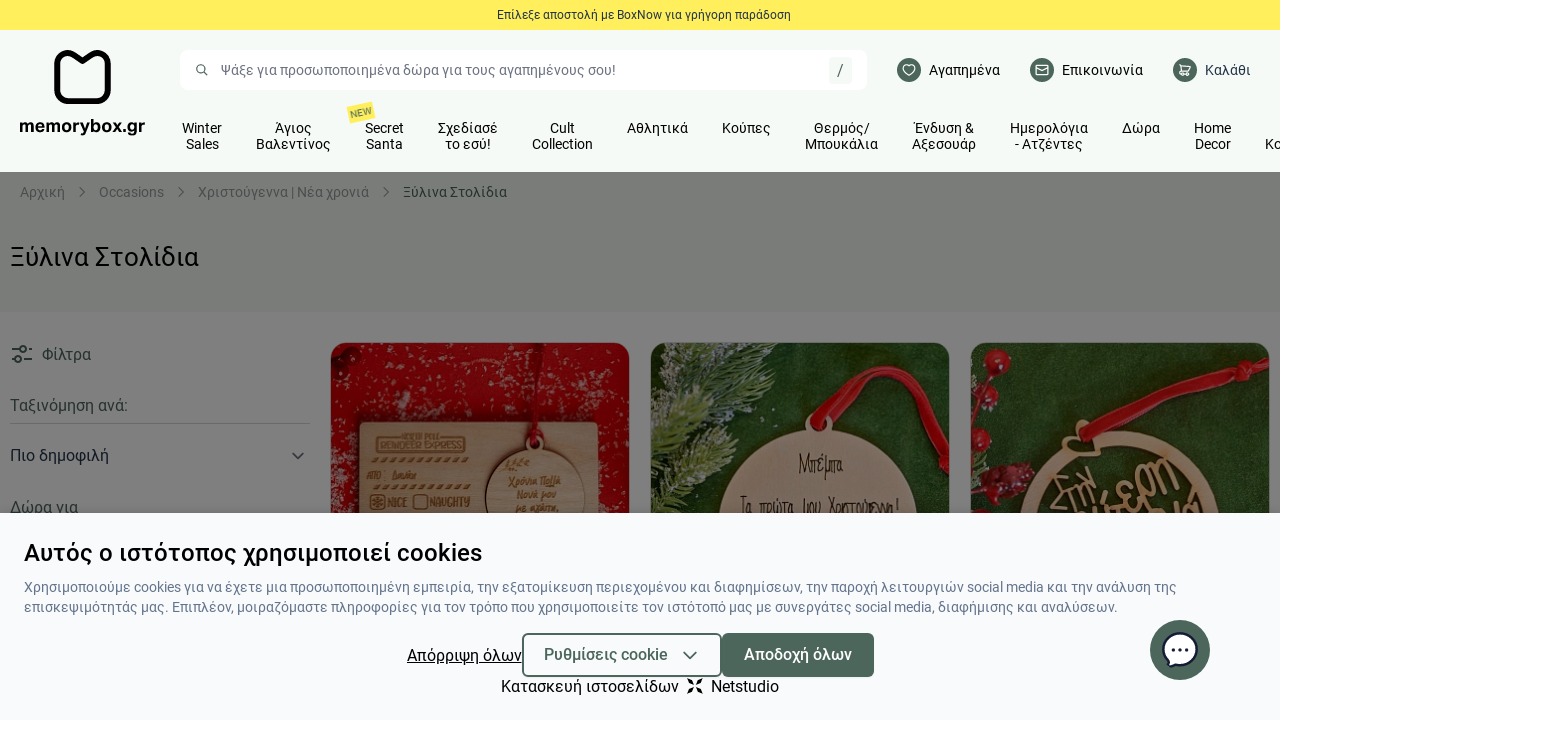

--- FILE ---
content_type: text/html; charset=UTF-8
request_url: https://www.memorybox.gr/xylina-stolidia
body_size: 42940
content:
<!DOCTYPE html>
<html
    lang="el"
    data-default-locale="el"
    data-locale-prefix="">
<head>
    <meta charset="utf-8">
    <meta name="viewport" content="width=device-width, initial-scale=1, maximum-scale=1, user-scalable=0">
    <link rel="dns-prefetch" href="//www.google-analytics.com" />
    <link rel="dns-prefetch" href="//stats.g.doubleclick.net" />
    <link rel="dns-prefetch" href="//connect.facebook.net" />
    <link rel="apple-touch-icon" sizes="180x180" href="https://www.memorybox.gr/favicons/apple-touch-icon.png">
    <link rel="icon" type="image/png" sizes="32x32" href="https://www.memorybox.gr/favicons/favicon-32x32.png">
    <link rel="icon" type="image/png" sizes="16x16" href="https://www.memorybox.gr/favicons/favicon-16x16.png">
    <link rel="manifest" href="https://www.memorybox.gr/favicons/site.webmanifest">
    <meta name="csrf-token" content="8f7J6afuhMdIYdVxNmN4zYKGAMSiRVbF8iGd9YI1">
    <meta name="google-site-verification" content="p7KsG5ug1rhWSo9JVRtI5X1Oc_9f38_tOoNjNvREEEU" />
    <!-- alternate hreflangs -->
        <link rel="mask-icon" href="/favicons/safari-pinned-tab.svg" color="#5bbad5">
	<meta name="apple-mobile-web-app-title" content="Memorybox" />
	<meta name="application-name" content="Memorybox" />
	<link rel="canonical" href="https://www.memorybox.gr/xylina-stolidia" />
	<meta name="description" content="Ανακάλυψε ξύλινα χριστουγεννιάτικα στολίδια για να γεμίσεις το δέντρο σου με ζεστασιά, χαρακτήρα και λίγη extra μαγεία.🎄 Αγόρασε σε super τιμές με 1 κλικ εδώ!" />
	<meta name="msapplication-TileColor" content="#2d89ef" />
	<link rel="next" href="https://www.memorybox.gr/xylina-stolidia?page=2" />
	<meta property="og:image" content="https://www.memorybox.gr/images/styles/og_image/DSC_8476.JPG" />
	<meta property="og:site_name" content="Memorybox" />
	<meta property="og:title" content="Ξύλινα Χριστουγεννιάτικα Στολίδια - Μεγάλη Ποικιλία" />
	<meta property="og:type" content="category" />
	<meta property="og:url" content="https://www.memorybox.gr/xylina-stolidia" />
	<meta name="theme-color" content="#ffffff" />
	<title>Ξύλινα Χριστουγεννιάτικα Στολίδια - Μεγάλη Ποικιλία</title>
	<meta name="twitter:card" content="summary" />
	<meta name="twitter:creator" content="@netstudio" />
	<meta name="twitter:image" content="https://www.memorybox.gr/images/styles/twitter_image/DSC_8476.JPG" />
	<meta name="twitter:title" content="Ξύλινα Χριστουγεννιάτικα Στολίδια - Μεγάλη Ποικιλία" />
	<meta name="twitter:url" content="https://www.memorybox.gr/xylina-stolidia" />
    <link href="/css/app.css?id=cf1cabd5559f1c0b8ea0a510d5f9756b" rel="preload" as="style">
    <link href="/js/app.js?id=cb3d980a987eef55b6ea6b2ae4dd45ad" rel="preload" as="script">
    <link rel="preload" href="https://www.memorybox.gr/fonts/Roboto-Regular.woff2" as="font" type="font/woff2" crossorigin="anonymous">
    <link rel="preload" href="https://www.memorybox.gr/fonts/Roboto-Bold.woff2" as="font" type="font/woff2" crossorigin="anonymous">
    <link rel="preload" href="https://www.memorybox.gr/fonts/Roboto-Medium.woff2" as="font" type="font/woff2" crossorigin="anonymous">
                            <link rel="preload" href="https://www.memorybox.gr/images/styles/medium/DSC_8200.jpg" as="image">
                                                <link rel="preload" href="https://www.memorybox.gr/images/styles/medium/DSC_8331.JPG" as="image">
                                                <link rel="preload" href="https://www.memorybox.gr/images/styles/medium/DSC_8360-1.JPG" as="image">
                            <link href="/css/app.css?id=cf1cabd5559f1c0b8ea0a510d5f9756b" rel="stylesheet" />
    <script>
    window.dataLayer = window.dataLayer || [];
    function gtag() {
        dataLayer.push(arguments);
    }
    gtag('consent', 'default', {
        'ad_storage': 'denied',
        'ad_user_data': 'denied',
        'ad_personalization': 'denied',
        'analytics_storage': 'denied',
        'functionality_storage': 'denied'
    });
</script>
<script src="/js/app.js?id=cb3d980a987eef55b6ea6b2ae4dd45ad" defer></script>

    
    
        <script>
    window.dataLayer = window.dataLayer || [];
    function gtag() {
        dataLayer.push(arguments);
    }
    gtag('consent', 'default', {
        'ad_storage': 'denied',
        'ad_user_data': 'denied',
        'ad_personalization': 'denied',
        'analytics_storage': 'denied',
        'functionality_storage': 'denied'
    });
</script>
<script>(function(w,d,l){"use strict";w[l]=w[l]||[],w[l].push({event:"insights.js"});
    var i=d.getElementsByTagName('script')[0],n=d.createElement('script');n.async=true,
    n.src="https://insights.memorybox.gr/insights.js?l="+l,i.parentNode.insertBefore(n,i)
    })(window,document,'dataLayer');</script>
    
    
    <script>
    window.dataLayer = window.dataLayer || [];
    function gtag() {
        dataLayer.push(arguments);
    }
    gtag('consent', 'default', {
        'ad_storage': 'denied',
        'ad_user_data': 'denied',
        'ad_personalization': 'denied',
        'analytics_storage': 'denied',
        'functionality_storage': 'denied'
    });
</script>
<script>
    dataLayer.push({ ecommerce: null });
    dataLayer.push({
        'event': 'view_item_list_ga4',
        'ecommerce': {
            'item_list_id': '129',
            'item_list_name' : 'Ξύλινα Στολίδια',
            'items': [
                                {
                    'item_name': 'Χειροποίητη Ξύλινη Κάρτα με Στολίδι &amp; Προσωποποίηση - MemoryBox',
                    'item_id': '12331',
                    'price': '',
                    'item_brand': '',
                    'item_category': 'Χριστούγεννα',
                    'index': 1,
                    'item_variant': '',
                    'google_business_vertical': "retail"
                },
                                {
                    'item_name': 'Τα Πρώτα Μου Χριστούγεννα - Ξύλινο Στολίδι',
                    'item_id': '3046',
                    'price': '',
                    'item_brand': '',
                    'item_category': 'Ξύλινα Στολίδια',
                    'index': 2,
                    'item_variant': '',
                    'google_business_vertical': "retail"
                },
                                {
                    'item_name': 'Στην Καλύτερη Νονά - Ξύλινο Στολίδι',
                    'item_id': '3065',
                    'price': '',
                    'item_brand': '',
                    'item_category': 'Ξύλινα Στολίδια',
                    'index': 3,
                    'item_variant': '',
                    'google_business_vertical': "retail"
                },
                                {
                    'item_name': 'Χιονονιφάδα - Ξύλινο Στολίδι',
                    'item_id': '3052',
                    'price': '',
                    'item_brand': '',
                    'item_category': 'Ξύλινα Στολίδια',
                    'index': 4,
                    'item_variant': '',
                    'google_business_vertical': "retail"
                },
                                {
                    'item_name': 'Ταρανδάκι Πρώτα Χριστούγεννα - Ξύλινο Στολίδι',
                    'item_id': '3967',
                    'price': '',
                    'item_brand': '',
                    'item_category': 'Ξύλινα Στολίδια',
                    'index': 5,
                    'item_variant': '',
                    'google_business_vertical': "retail"
                },
                                {
                    'item_name': 'Αστεράκια - Ξύλινο Στολίδι',
                    'item_id': '3054',
                    'price': '',
                    'item_brand': '',
                    'item_category': 'Ξύλινα Στολίδια',
                    'index': 6,
                    'item_variant': '',
                    'google_business_vertical': "retail"
                },
                                {
                    'item_name': 'Στον Καλύτερο Νονό - Ξύλινο Στολίδι',
                    'item_id': '3066',
                    'price': '',
                    'item_brand': '',
                    'item_category': 'Ξύλινα Στολίδια',
                    'index': 7,
                    'item_variant': '',
                    'google_business_vertical': "retail"
                },
                                {
                    'item_name': 'Φάκελος Dear Santa - Ξύλινο Στολίδι',
                    'item_id': '3959',
                    'price': '',
                    'item_brand': '',
                    'item_category': 'Ξύλινα Στολίδια',
                    'index': 8,
                    'item_variant': '',
                    'google_business_vertical': "retail"
                },
                                {
                    'item_name': 'Στην Καλύτερη Γιαγιά - Ξύλινο Στολίδι',
                    'item_id': '3064',
                    'price': '',
                    'item_brand': '',
                    'item_category': 'Ξύλινα Στολίδια',
                    'index': 9,
                    'item_variant': '',
                    'google_business_vertical': "retail"
                },
                                {
                    'item_name': 'Σκύλος Κάτω Αυτιά - Ξύλινο Στολίδι',
                    'item_id': '3972',
                    'price': '',
                    'item_brand': '',
                    'item_category': 'Ξύλινα Στολίδια',
                    'index': 10,
                    'item_variant': '',
                    'google_business_vertical': "retail"
                },
                                {
                    'item_name': 'Στον Καλύτερο Παππού - Ξύλινο Στολίδι',
                    'item_id': '3063',
                    'price': '',
                    'item_brand': '',
                    'item_category': 'Ξύλινα Στολίδια',
                    'index': 11,
                    'item_variant': '',
                    'google_business_vertical': "retail"
                },
                                {
                    'item_name': 'Καρδιά Με το Μήνυμα σου - Ξύλινο Στολίδι',
                    'item_id': '3051',
                    'price': '',
                    'item_brand': '',
                    'item_category': 'Για τον αγαπημένο μου',
                    'index': 12,
                    'item_variant': '',
                    'google_business_vertical': "retail"
                },
                                {
                    'item_name': 'Baby&#039;s First Christmass Moon - Ξύλινο Στολίδι',
                    'item_id': '3960',
                    'price': '',
                    'item_brand': '',
                    'item_category': 'Ξύλινα Στολίδια',
                    'index': 13,
                    'item_variant': '',
                    'google_business_vertical': "retail"
                },
                                {
                    'item_name': 'Santa At Night - Ξύλινο Στολίδι',
                    'item_id': '3058',
                    'price': '',
                    'item_brand': '',
                    'item_category': 'Ξύλινα Στολίδια',
                    'index': 14,
                    'item_variant': '',
                    'google_business_vertical': "retail"
                },
                                {
                    'item_name': 'Xmas Night - Στολίδι από Ξύλο &amp; Plexiglasss',
                    'item_id': '4019',
                    'price': '',
                    'item_brand': '',
                    'item_category': 'Ξύλινα Στολίδια',
                    'index': 15,
                    'item_variant': '',
                    'google_business_vertical': "retail"
                },
                            ],
        }
    });

    if (window.insights) {
        window.insights.push({ ecommerce: null });
        window.insights.push({
            event: "view_item_list",
            ecommerce: {
                item_list_id: "category_page_129",
                item_list_name: "Ξύλινα Στολίδια",
                items: [
                                        {
                        item_id: "wood_card",
                        item_name: "Χειροποίητη Ξύλινη Κάρτα με Στολίδι &amp; Προσωποποίηση - MemoryBox",
                        affiliation: "Online Eshop",
                        index: "1",
                        item_brand: "",
                        item_category: "Δώρα",
                        item_category2: "Δώρα με αφορμή",
                        item_category3: "Χριστούγεννα",
                        price: "13.950000",
                        currency: "EUR",
                        quantity: 1
                    },
                                        {
                        item_id: "ksilino_prota_xristoygenna",
                        item_name: "Τα Πρώτα Μου Χριστούγεννα - Ξύλινο Στολίδι",
                        affiliation: "Online Eshop",
                        index: "2",
                        item_brand: "",
                        item_category: "Δώρα",
                        item_category2: "Χριστούγεννα | Νέα χρονιά",
                        item_category3: "Ξύλινα Στολίδια",
                        price: "5.950000",
                        currency: "EUR",
                        quantity: 1
                    },
                                        {
                        item_id: "ksilino_kaliteri_nona",
                        item_name: "Στην Καλύτερη Νονά - Ξύλινο Στολίδι",
                        affiliation: "Online Eshop",
                        index: "3",
                        item_brand: "",
                        item_category: "Δώρα",
                        item_category2: "Δώρα για",
                        item_category3: "Ξύλινα Στολίδια",
                        price: "7.950000",
                        currency: "EUR",
                        quantity: 1
                    },
                                        {
                        item_id: "ksilino_xiononifada_021",
                        item_name: "Χιονονιφάδα - Ξύλινο Στολίδι",
                        affiliation: "Online Eshop",
                        index: "4",
                        item_brand: "",
                        item_category: "Δώρα",
                        item_category2: "Χριστούγεννα | Νέα χρονιά",
                        item_category3: "Ξύλινα Στολίδια",
                        price: "5.950000",
                        currency: "EUR",
                        quantity: 1
                    },
                                        {
                        item_id: "ksilino_tarandaki004",
                        item_name: "Ταρανδάκι Πρώτα Χριστούγεννα - Ξύλινο Στολίδι",
                        affiliation: "Online Eshop",
                        index: "5",
                        item_brand: "",
                        item_category: "Δώρα",
                        item_category2: "Δώρα για",
                        item_category3: "Ξύλινα Στολίδια",
                        price: "9.950000",
                        currency: "EUR",
                        quantity: 1
                    },
                                        {
                        item_id: "Ksilino_asterakia",
                        item_name: "Αστεράκια - Ξύλινο Στολίδι",
                        affiliation: "Online Eshop",
                        index: "6",
                        item_brand: "",
                        item_category: "Δώρα",
                        item_category2: "Χριστούγεννα | Νέα χρονιά",
                        item_category3: "Ξύλινα Στολίδια",
                        price: "5.950000",
                        currency: "EUR",
                        quantity: 1
                    },
                                        {
                        item_id: "ksilino_kaliteros_nonos",
                        item_name: "Στον Καλύτερο Νονό - Ξύλινο Στολίδι",
                        affiliation: "Online Eshop",
                        index: "7",
                        item_brand: "",
                        item_category: "Δώρα",
                        item_category2: "Δώρα για",
                        item_category3: "Ξύλινα Στολίδια",
                        price: "7.950000",
                        currency: "EUR",
                        quantity: 1
                    },
                                        {
                        item_id: "ksilino_fakelos_dearsanta002",
                        item_name: "Φάκελος Dear Santa - Ξύλινο Στολίδι",
                        affiliation: "Online Eshop",
                        index: "8",
                        item_brand: "",
                        item_category: "Δώρα",
                        item_category2: "Δώρα για",
                        item_category3: "Ξύλινα Στολίδια",
                        price: "13.950000",
                        currency: "EUR",
                        quantity: 1
                    },
                                        {
                        item_id: "ksilino_kaliteri_giagia",
                        item_name: "Στην Καλύτερη Γιαγιά - Ξύλινο Στολίδι",
                        affiliation: "Online Eshop",
                        index: "9",
                        item_brand: "",
                        item_category: "Δώρα",
                        item_category2: "Δώρα για",
                        item_category3: "Ξύλινα Στολίδια",
                        price: "7.950000",
                        currency: "EUR",
                        quantity: 1
                    },
                                        {
                        item_id: "ksilino_skilaki_katoautia_003",
                        item_name: "Σκύλος Κάτω Αυτιά - Ξύλινο Στολίδι",
                        affiliation: "Online Eshop",
                        index: "10",
                        item_brand: "",
                        item_category: "Δώρα",
                        item_category2: "Χριστούγεννα | Νέα χρονιά",
                        item_category3: "Ξύλινα Στολίδια",
                        price: "9.950000",
                        currency: "EUR",
                        quantity: 1
                    },
                                        {
                        item_id: "ksilini_kaliteros_pappous",
                        item_name: "Στον Καλύτερο Παππού - Ξύλινο Στολίδι",
                        affiliation: "Online Eshop",
                        index: "11",
                        item_brand: "",
                        item_category: "Δώρα",
                        item_category2: "Δώρα για",
                        item_category3: "Ξύλινα Στολίδια",
                        price: "7.950000",
                        currency: "EUR",
                        quantity: 1
                    },
                                        {
                        item_id: "ksilino_kardia_yourmessage_022",
                        item_name: "Καρδιά Με το Μήνυμα σου - Ξύλινο Στολίδι",
                        affiliation: "Online Eshop",
                        index: "12",
                        item_brand: "",
                        item_category: "Δώρα",
                        item_category2: "Δώρα για",
                        item_category3: "Για τον αγαπημένο μου",
                        price: "7.950000",
                        currency: "EUR",
                        quantity: 1
                    },
                                        {
                        item_id: "ksilino_moon_pink016",
                        item_name: "Baby&#039;s First Christmass Moon - Ξύλινο Στολίδι",
                        affiliation: "Online Eshop",
                        index: "13",
                        item_brand: "",
                        item_category: "Δώρα",
                        item_category2: "Δώρα για",
                        item_category3: "Ξύλινα Στολίδια",
                        price: "9.950000",
                        currency: "EUR",
                        quantity: 1
                    },
                                        {
                        item_id: "ksilino_santa_night",
                        item_name: "Santa At Night - Ξύλινο Στολίδι",
                        affiliation: "Online Eshop",
                        index: "14",
                        item_brand: "",
                        item_category: "Δώρα",
                        item_category2: "Χριστούγεννα | Νέα χρονιά",
                        item_category3: "Ξύλινα Στολίδια",
                        price: "5.950000",
                        currency: "EUR",
                        quantity: 1
                    },
                                        {
                        item_id: "xmasnight_plexiglass_wood",
                        item_name: "Xmas Night - Στολίδι από Ξύλο &amp; Plexiglasss",
                        affiliation: "Online Eshop",
                        index: "15",
                        item_brand: "",
                        item_category: "Δώρα",
                        item_category2: "Χριστούγεννα | Νέα χρονιά",
                        item_category3: "Ξύλινα Στολίδια",
                        price: "13.950000",
                        currency: "EUR",
                        quantity: 1
                    },
                                    ]
            }
        });
    }
</script>

<script>
    window.dataLayer = window.dataLayer || [];
    function gtag() {
        dataLayer.push(arguments);
    }
    gtag('consent', 'default', {
        'ad_storage': 'denied',
        'ad_user_data': 'denied',
        'ad_personalization': 'denied',
        'analytics_storage': 'denied',
        'functionality_storage': 'denied'
    });
</script>
<script>
dataLayer.push({ ecommerce: null });
dataLayer.push({
    'ecommerce': {
    'currencyCode': 'EUR',
    'impressions': [
                {
            'name': 'Χειροποίητη Ξύλινη Κάρτα με Στολίδι &amp; Προσωποποίηση - MemoryBox',
            'id': '12331',
            'price': '13.950000',
            'brand': 'Memorybox',
            'category': 'Χριστούγεννα',
            'variant': '',
            'list': 'category',
            'position': 1
        },
                {
            'name': 'Τα Πρώτα Μου Χριστούγεννα - Ξύλινο Στολίδι',
            'id': '3046',
            'price': '5.950000',
            'brand': 'Memorybox',
            'category': 'Ξύλινα Στολίδια',
            'variant': '',
            'list': 'category',
            'position': 2
        },
                {
            'name': 'Στην Καλύτερη Νονά - Ξύλινο Στολίδι',
            'id': '3065',
            'price': '7.950000',
            'brand': 'Memorybox',
            'category': 'Ξύλινα Στολίδια',
            'variant': '',
            'list': 'category',
            'position': 3
        },
                {
            'name': 'Χιονονιφάδα - Ξύλινο Στολίδι',
            'id': '3052',
            'price': '5.950000',
            'brand': 'Memorybox',
            'category': 'Ξύλινα Στολίδια',
            'variant': '',
            'list': 'category',
            'position': 4
        },
                {
            'name': 'Ταρανδάκι Πρώτα Χριστούγεννα - Ξύλινο Στολίδι',
            'id': '3967',
            'price': '9.950000',
            'brand': 'Memorybox',
            'category': 'Ξύλινα Στολίδια',
            'variant': '',
            'list': 'category',
            'position': 5
        },
                {
            'name': 'Αστεράκια - Ξύλινο Στολίδι',
            'id': '3054',
            'price': '5.950000',
            'brand': 'Memorybox',
            'category': 'Ξύλινα Στολίδια',
            'variant': '',
            'list': 'category',
            'position': 6
        },
                {
            'name': 'Στον Καλύτερο Νονό - Ξύλινο Στολίδι',
            'id': '3066',
            'price': '7.950000',
            'brand': 'Memorybox',
            'category': 'Ξύλινα Στολίδια',
            'variant': '',
            'list': 'category',
            'position': 7
        },
                {
            'name': 'Φάκελος Dear Santa - Ξύλινο Στολίδι',
            'id': '3959',
            'price': '13.950000',
            'brand': 'Memorybox',
            'category': 'Ξύλινα Στολίδια',
            'variant': '',
            'list': 'category',
            'position': 8
        },
                {
            'name': 'Στην Καλύτερη Γιαγιά - Ξύλινο Στολίδι',
            'id': '3064',
            'price': '7.950000',
            'brand': 'Memorybox',
            'category': 'Ξύλινα Στολίδια',
            'variant': '',
            'list': 'category',
            'position': 9
        },
                {
            'name': 'Σκύλος Κάτω Αυτιά - Ξύλινο Στολίδι',
            'id': '3972',
            'price': '9.950000',
            'brand': 'Memorybox',
            'category': 'Ξύλινα Στολίδια',
            'variant': '',
            'list': 'category',
            'position': 10
        },
                {
            'name': 'Στον Καλύτερο Παππού - Ξύλινο Στολίδι',
            'id': '3063',
            'price': '7.950000',
            'brand': 'Memorybox',
            'category': 'Ξύλινα Στολίδια',
            'variant': '',
            'list': 'category',
            'position': 11
        },
                {
            'name': 'Καρδιά Με το Μήνυμα σου - Ξύλινο Στολίδι',
            'id': '3051',
            'price': '7.950000',
            'brand': 'Memorybox',
            'category': 'Για τον αγαπημένο μου',
            'variant': '',
            'list': 'category',
            'position': 12
        },
                {
            'name': 'Baby&#039;s First Christmass Moon - Ξύλινο Στολίδι',
            'id': '3960',
            'price': '9.950000',
            'brand': 'Memorybox',
            'category': 'Ξύλινα Στολίδια',
            'variant': 'Ροζ',
            'list': 'category',
            'position': 13
        },
                {
            'name': 'Santa At Night - Ξύλινο Στολίδι',
            'id': '3058',
            'price': '5.950000',
            'brand': 'Memorybox',
            'category': 'Ξύλινα Στολίδια',
            'variant': '',
            'list': 'category',
            'position': 14
        },
                {
            'name': 'Xmas Night - Στολίδι από Ξύλο &amp; Plexiglasss',
            'id': '4019',
            'price': '13.950000',
            'brand': 'Memorybox',
            'category': 'Ξύλινα Στολίδια',
            'variant': '',
            'list': 'category',
            'position': 15
        },
            ]}
});
</script>

        
                <script>
    window.dataLayer = window.dataLayer || [];
    function gtag() {
        dataLayer.push(arguments);
    }
    gtag('consent', 'default', {
        'ad_storage': 'denied',
        'ad_user_data': 'denied',
        'ad_personalization': 'denied',
        'analytics_storage': 'denied',
        'functionality_storage': 'denied'
    });
</script>
<script async src="https://www.googletagmanager.com/gtag/js?id=G-QEX5ZG6PD4"></script>
        <script>
    window.dataLayer = window.dataLayer || [];
    function gtag() {
        dataLayer.push(arguments);
    }
    gtag('consent', 'default', {
        'ad_storage': 'denied',
        'ad_user_data': 'denied',
        'ad_personalization': 'denied',
        'analytics_storage': 'denied',
        'functionality_storage': 'denied'
    });
</script>
<script>
            window.dataLayer = window.dataLayer || [];
            function gtag() {
                dataLayer.push(arguments);
            }
            var GA_MEASUREMENT_ID = 'G-QEX5ZG6PD4';
        </script>
        <script>
    window.dataLayer = window.dataLayer || [];
    function gtag() {
        dataLayer.push(arguments);
    }
    gtag('consent', 'default', {
        'ad_storage': 'denied',
        'ad_user_data': 'denied',
        'ad_personalization': 'denied',
        'analytics_storage': 'denied',
        'functionality_storage': 'denied'
    });
</script>
<script>
        (function(w,d,s,l,i){w[l]=w[l]||[];w[l].push({'gtm.start':
        new Date().getTime(),event:'gtm.js'});var f=d.getElementsByTagName(s)[0],
        j=d.createElement(s),dl=l!='dataLayer'?'&l='+l:'';j.async=true;j.src=
        '//www.googletagmanager.com/gtm.'+'js?id='+i+dl;f.parentNode.insertBefore(j,f);
        })(window,document,'script','dataLayer','GTM-5HPRTFJ');
    </script>
        </head>
<body>
        <script>
    window.dataLayer = window.dataLayer || [];
    function gtag() {
        dataLayer.push(arguments);
    }
    gtag('consent', 'default', {
        'ad_storage': 'denied',
        'ad_user_data': 'denied',
        'ad_personalization': 'denied',
        'analytics_storage': 'denied',
        'functionality_storage': 'denied'
    });
</script>
<script async src="//go.linkwi.se/delivery/js/tl.js"></script>
    <script>
    window.dataLayer = window.dataLayer || [];
    function gtag() {
        dataLayer.push(arguments);
    }
    gtag('consent', 'default', {
        'ad_storage': 'denied',
        'ad_user_data': 'denied',
        'ad_personalization': 'denied',
        'analytics_storage': 'denied',
        'functionality_storage': 'denied'
    });
</script>
<script>
        window.lw=window.lw||function(){(lw.q=lw.q||[]).push(arguments)};lw.l=+new Date;
        lw("setProgram", "13486");
        lw("setDecimal", ".");
    </script>
            <!-- Google Tag Manager (noscript) -->
        <noscript>
        <iframe src="https://www.googletagmanager.com/ns.html?id=GTM-5HPRTFJ" height="0" width="0" style="display:none;visibility:hidden"></iframe>
    </noscript>
        <!-- End Google Tag Manager (noscript) -->
            <header
    x-data="{ ...headerResize() }"
    class="bg-primary-light print:hidden sticky z-90" style="top: calc(var(--h, 0px) * -1);">
        <div class="relative">
            
            <div class="bg-yellow text-center w-full h-[30px]">
                <div class="w-[100px] fixed right-0 top-0 z-10 py-[8px] text-small">
                                    </div>

                                    <div
    x-data="carousel({&quot;items&quot;:&quot;1&quot;,&quot;autoplay&quot;:&quot;true&quot;,&quot;delay&quot;:&quot;5000&quot;,&quot;transition_duration&quot;:&quot;600&quot;})"
    x-init="initialize()"
    x-on:resize.window="resize()"
    class="h-[30px]"
    >

    

    <div class="flex-1 relative">
        <div
            x-ref="wrapper"
            class="carousel-wrapper relative z-0 flex-1 overflow-hidden"
            x-bind:style="`height: ${height}`">


            <div
                x-ref="frame"
                x-cloak
                class="absolute top-0 left-0 w-full flex ease-in-out"
                x-bind:class="{ 'h-full' : height }"
                x-bind:style="`width: ${width}px; transform: translate3d(${-translate}px, 0px, 0px);`"
                x-on:mousedown="startDragging"
                x-on:touchstart="startDragging"
                x-on:mousemove="drag"
                x-on:touchmove="drag"
                x-on:mouseup="stopDragging"
                x-on:mouseleave="stopDragging"
                x-on:touchend="stopDragging"
                x-on:touchcancel="stopDragging"
                x-on:dragstart.prevent.stop
                x-on:click="if (preventClick) $event.preventDefault()">
                <div class="flex justify-center text-small items-center h-[30px]">
            <p class=" ml-8"><div class="rich-text"><p>Επίλεξε αποστολή με BoxNow για γρήγορη παράδοση</p></div></p>
        
</div>


                                            <div class="flex justify-center text-small items-center h-[30px]">
            <p class=" ml-8"><div class="rich-text"><p>Βρες τις αυθεντικές κούπες πούδρα μόνο στο memorybox</p></div></p>
        
</div>


                                            <div class="flex justify-center text-small items-center h-[30px]">
            <p class=" ml-8"><div class="rich-text"><p><span>Άσε το scroll, έλα από κοντά! Νέο φυσικό κατάστημα Λ.Ηρακλείου 384, Νέο Ηράκλειο , τηλ. 2102849195 </span><span>📦 </span></p></div></p>
        
</div>
            </div>
        </div>

        
    </div>
</div>                
                            </div>

            <div class="container pt-20 pb-20 lg:pb-0 flex px-15 lg:px-20">

                <div class="w-125 h-[87px] mr-35 hidden lg:block flex-shrink-0">
                    <a aria-label="logo" href="https://www.memorybox.gr">
                        <img src="https://www.memorybox.gr/logo.svg?v2" class="fill-current text-black" />
                    </a>
                </div>

                <div class="flex flex-wrap w-full">
                    <div class="w-80 h-[55px] sm:w-90 sm:h-[63px] mr-25 lg:hidden">
                        <a class="block" aria-label="logo" href="https://www.memorybox.gr">
                            <img src="https://www.memorybox.gr/logo.svg?v2" class="fill-current text-black" />
                        </a>
                    </div>
                    <div class="order-last lg:order-none w-full mt-10 lg:mt-0 w-full lg:w-auto lg:flex-1 relative">
    <div
        x-data="search()"
        x-on:keyup.window="shortcuts"
        class="search relative"
        x-bind:class="{ show: show && total > 0, 'z-70': show && total > 0, 'z-50': show <= 0}"
        >
        <form method="get" action="https://www.memorybox.gr/search">
            <div>
    <div class="bg-white rounded-2lg px-15 flex items-center">

    <input
        type="text"
        class="block bg-transparent border-none outline-none w-full py-10 md:py-12 placeholder-primary-lighter focus:outline-none focus:ring-0 leading-3 "
        x-ref="search" x-on:click.prevent.stop="show = true" x-on:keyup="keyup" required="required" data-error-message="Εισάγετε τουλάχιστον μία λέξη" placeholder="Ψάξε για προσωποποιημένα δώρα για τους αγαπημένους σoυ!" name="query" value=""

        />

        <a
                    x-on:click.prevent="reset"
                    x-bind:class="{ invisible: isEmpty() }"
                    href="#"
                    class="hover:text-primary-dark text-primary" >
                    <svg width="18" xmlns="http://www.w3.org/2000/svg" fill="currentColor" viewBox="0 0 18 18"><path fill-rule="evenodd" d="M14.834 4.227L10.06 9l4.773 4.773-1.061 1.06L9 10.062l-4.773 4.773-1.06-1.061L7.938 9 3.166 4.227l1.061-1.06L9 7.938l4.773-4.773 1.06 1.061z"/></svg>
                </a>

                <a
                    x-show="recognition"
                    x-on:click.prevent="speechRecognition"
                    href=""
                    class="relative ml-10 lg:mx-10 text-primary hover:text-primary-dark hint--bottom-left hint--rounded"
                    aria-label="Δοκιμάστε τη φωνητική αναζήτηση πατώντας στο μικρόφωνο [ ctrl + shift + . ]"
                    x-bind:class="{ 'animating-mic': speeking }">
                    <span><svg width="18" xmlns="http://www.w3.org/2000/svg" fill="currentColor" viewBox="0 0 24 24"><path fill-rule="evenodd" d="M6 10v2a6 6 0 1012 0v-2h2v2a8.001 8.001 0 01-7 7.938V21h3v2H8v-2h3v-1.062A8.001 8.001 0 014 12v-2h2zm6-9a4 4 0 014 4v7a4 4 0 11-8 0V5a4 4 0 014-4zm0 2a2 2 0 00-2 2v7a2 2 0 104 0V5a2 2 0 00-2-2z"/></svg>
</span>
                </a>

                <button title="Αναζήτηση" class="order-first text-primary hover:text-primary-dark" type="submit">
                    <svg class="w-14 h-14" xmlns="http://www.w3.org/2000/svg" fill="currentColor" viewBox="0 0 24 24"><path fill-rule="evenodd" d="M10 2a8 8 0 016.32 12.905l5.387 5.388-1.414 1.414-5.388-5.386A8 8 0 1110 2zm0 2a6 6 0 100 12 6 6 0 000-12z"/></svg>
                </button>

                <div class="hidden lg:block bg-primary-light rounded py-4 px-8 text-primary hint--bottom-left hint--rounded"
                    aria-label="Πατήστε &#039;/&#039; για να εστιάσετε στην αναζήτηση">/</div>

            </div>

    </div>
        </form>

        <div
            x-ref="autocomplete"
            x-on:click.outside="show = false"
            class="search-autocomplete"></div>
    </div>
</div>

                        <div class="flex items-center justify-between flex-grow lg:flex-grow-0">
                                                            <div class="flex-1"></div>
                                                                                        <a aria-label="Αγαπημένα"
                                   class="text-black hidden lg:flex items-center ml-15 lg:ml-30 group"
                                   href="https://www.memorybox.gr/wishlist">
                                    <div class="w-34 lg:w-24 h-34 lg:h-24 bg-primary text-white flex items-center justify-center rounded-full">
                                        <svg class="w-18 lg:w-14 h-18 lg:h-14 fill-current" xmlns="http://www.w3.org/2000/svg" viewBox="0 0 14 14"><path d="M9.656 1.167c2.161.009 3.76 1.831 3.76 4.153 0 1.772-.987 3.484-2.828 5.14-.966.868-2.2 1.728-3.083 2.185L7 12.907l-.505-.262c-.884-.457-2.117-1.317-3.083-2.186C1.572 8.804.583 7.092.583 5.32c0-2.346 1.585-4.152 3.765-4.152.815 0 1.387.11 2.023.424.222.11.43.24.623.39.201-.159.418-.295.65-.408.623-.306 1.168-.406 2.012-.406zm-.002 1.166c-.678 0-1.052.07-1.498.288a2.46 2.46 0 00-.73.545l-.425.462-.429-.458a2.47 2.47 0 00-.718-.533c-.46-.227-.858-.304-1.506-.304-1.5 0-2.598 1.253-2.598 2.987 0 1.388.825 2.817 2.442 4.272.882.793 2.015 1.585 2.808 2.001.793-.416 1.926-1.208 2.808-2.001 1.617-1.455 2.442-2.884 2.442-4.272 0-1.71-1.115-2.98-2.596-2.987z" fill-rule="evenodd"/></svg>
                                    </div>
                                    <div class="hidden xl:block ml-8 group-hover:text-primary text-little">
                                        Αγαπημένα
                                    </div>
                                </a>
                            
                            <a aria-label="Επικοινωνία"
                               class="text-black hidden lg:flex items-center ml-15 lg:ml-30 group"
                               href="https://www.memorybox.gr/contact">
                                <div class="w-34 lg:w-24 h-34 lg:h-24 bg-primary text-white flex items-center justify-center rounded-full">
                                    <svg class="w-18 lg:w-14 h-18 lg:h-14 fill-current" xmlns="http://www.w3.org/2000/svg" viewBox="0 0 24 24"><g fill-rule="evenodd" transform="translate(-411 -1254)"><path d="M432 1257a2 2 0 012 2v14a2 2 0 01-2 2h-18a2 2 0 01-2-2v-14a2 2 0 012-2h18zm0 6.618l-9 4.5-9-4.5V1273h18v-9.382zm0-4.618h-18v2.382l9 4.5 9-4.5V1259z"/></g></svg>
                                </div>
                                <div class="hidden xl:block ml-8 group-hover:text-primary text-little">
                                    Επικοινωνία
                                </div>
                            </a>

                                                            <div data-cart-summary id="cart-summary" x-data="addtocart()" x-init="updateFreeShippingLine" class="relative z-10 ml-15 lg:ml-30 group">
    <a href="https://www.memorybox.gr/cart" class="flex items-center" aria-label="cart">
        <div class="flex items-center justify-center text-white w-34 lg:w-24 h-34 lg:h-24 rounded-full bg-primary relative">
            <svg class="w-18 lg:w-14 h-18 lg:h-14 fill-current" xmlns="http://www.w3.org/2000/svg" viewBox="0 0 24 24"><path d="M2 2c1.242 0 2.138.224 2.707.793.335.335.63.776.853 1.267.162-.038.334-.058.511-.057L20.041 5c1.251.022 2.476 1.06 1.872 2.41-.118.262-.65 1.331-1.495 3.014l-1.053 2.092-.343.678-.105.209a2.62 2.62 0 01-1.653 1.55l-.147.047H7.024l-1.974-.001C4.48 15.027 4.027 15.48 4 16l-.002.94c.035.572.492 1.03 1.002 1.06h.17a3.004 3.004 0 015.66 0h2.34a3 3 0 110 2h-2.34a3.004 3.004 0 01-5.66-.001h-.227C3.363 19.908 2.097 18.643 2 17l.001-1.05c.08-1.591 1.35-2.864 2.989-2.95l-.98-6.859L4 6c0-.647-.33-1.415-.707-1.793C3.195 4.11 2.758 4 2 4V2zm14 16a1 1 0 100 2 1 1 0 000-2zm-8 0a1 1 0 100 2 1 1 0 000-2zM6.01 6l.98 6.86c.01.068.059.122.123.14h9.656a.623.623 0 00.29-.338l.049-.113.027-.055.063-.124.04-.078.341-.677c.354-.7.707-1.403 1.037-2.06l.015-.029a304.68 304.68 0 001.262-2.531L6.01 6z" fill-rule="evenodd"/></svg>

                    </div>
        <div class="hidden xl:block ml-8 group-hover:text-primary text-little">
            Καλάθι
        </div>
    </a>

    </div>
                            
                            <a aria-label="Λογαριασμός" rel="nofollow"
                                class="text-black flex items-center ml-15 lg:ml-30 group"
                                href="https://www.memorybox.gr/login">
                                <span class="w-34 lg:w-24 h-34 lg:h-24 bg-primary text-white flex items-center justify-center rounded-full">
                                    <svg class="w-18 lg:w-14 h-18 lg:h-14 fill-current" xmlns="http://www.w3.org/2000/svg" viewBox="0 0 24 24"><path d="M12 14c6 0 11 4.607 11 8a1 1 0 01-1 1H2a1 1 0 01-1-1c0-4.04 4.68-8 11-8zm0 2c-4.67 0-8.116 2.458-8.853 5h17.538c-.363-.726-1.02-1.63-1.863-2.407C17.06 16.968 14.742 16 12 16zm0-15c3.426 0 5 2.108 5 6.714C17 10.732 14.354 13 12 13s-5-2.268-5-5.286C7 3.108 8.574 1 12 1zm0 2C9.826 3 9 4.107 9 7.714 9 9.554 10.688 11 12 11s3-1.447 3-3.286C15 4.107 14.174 3 12 3z" fill-rule="evenodd"/></svg>
                                </span>
                                <span class="hidden xl:block ml-8 group-hover:text-primary text-little">
                                    Σύνδεση
                                </span>
                            </a>

                                                        <a aria-label="Λογαριασμός B2B" rel="nofollow"
                                class="bg-primary rounded-full no-underline flex items-center justify-center w-34 h-34 lg:w-32 lg:h-32 ml-15 lg:ml-20"
                                href="https://www.memorybox.gr/b2b">
                                <span class="text-tiny block text-white font-medium">
                                    B2B
                                </span>
                            </a>
                            
                            <span
                                id="navigation-btn"
                                x-data
                                x-on:click.stop="$dispatch('mobile-navigation')"
                                class="lg:hidden flex justify-center items-center w-34 h-34 bg-primary rounded-full ml-15">
                                <svg class="w-18 h-18 fill-current text-white" xmlns="http://www.w3.org/2000/svg" viewBox="0 0 18 18"><path d="M16.5 12.75v1.5h-15v-1.5h15zm0-4.5v1.5h-15v-1.5h15zm0-4.5v1.5h-15v-1.5h15z" fill-rule="evenodd"/></svg>
                            </span>
                        </div>
                        <div id="navigation" class="hidden lg:block w-full mt-10">
                            <div class="flex w-full text-center">
                                                                <div>
                                    
                                    <div
    x-data="lazy()"
    x-init="component('navigation')"
    data-token="3f5022b0"
    data-match-media="(min-width: 1024px)"
    ><div>
        <ul class="menu">
                    
            <li
                                >
                                                                                <a class="relative" href="/winter-sales">
                            <span>
                                Winter Sales
                            </span>
                            
                                                    </a>
                                    
                            </li>
                    
            <li
                                >
                                                                                <a class="relative" href="/agios-valentinos-1">
                            <span>
                                Άγιος Βαλεντίνος
                            </span>
                            
                                                    </a>
                                    
                            </li>
                    
            <li
                                >
                                                                                <a class="relative" href="/secret-santa-1">
                            <span>
                                Secret Santa
                            </span>
                                                        <span class="absolute left-0 bg-yellow text-tiny text-primary new-sign">
                                NEW
                            </span>
                            
                                                    </a>
                                    
                            </li>
                    
            <li
                                >
                                                                                <a class="relative" href="https://www.memorybox.gr/schediase-to-esy">
                            <span>
                                Σχεδίασέ το εσύ!
                            </span>
                                                                                </a>

                                    
                            </li>
                    
            <li
                                >
                                                                                <a class="relative" href="/cult-collection-1">
                            <span>
                                Cult Collection
                            </span>
                            
                                                    </a>
                                    
                            </li>
                    
            <li
                                >
                                                                                <a class="relative" href="/athlitika">
                            <span>
                                Αθλητικά
                            </span>
                            
                                                    </a>
                                    
                            </li>
                    
            <li
                                >
                                                                                <a class="relative" href="/prosopopoiimenes-koupes">
                            <span>
                                Κούπες
                            </span>
                            
                                                    </a>
                                    
                            </li>
                    
            <li
                                >
                                                                                <a class="relative" href="/thermos-nerou-kafe">
                            <span>
                                Θερμός/Μπουκάλια
                            </span>
                            
                                                    </a>
                                    
                            </li>
                    
            <li
                                >
                                                                                <a class="relative" href="/endysi-rouchismos">
                            <span>
                                Ένδυση &amp; Αξεσουάρ
                            </span>
                            
                                                    </a>
                                    
                            </li>
                    
            <li
                                >
                                                                                <a class="relative" href="/atzentes-imerologia">
                            <span>
                                Ημερολόγια - Ατζέντες
                            </span>
                            
                                                    </a>
                                    
                            </li>
                    
            <li
                                >
                                                                                <a class="relative" href="/eidi-doron">
                            <span>
                                Δώρα
                            </span>
                            
                                                    </a>
                                    
                            </li>
                    
            <li
                                >
                                                                                <a class="relative" href="/your-home-decor">
                            <span>
                                Home Decor
                            </span>
                            
                                                    </a>
                                    
                            </li>
                    
            <li
                                >
                                                                                <a class="relative" href="/eidi-kouzinas-1">
                            <span>
                                Είδη Κουζίνας
                            </span>
                            
                                                    </a>
                                    
                            </li>
                    
            <li
                                >
                                                                                <a class="relative" href="https://www.memorybox.gr/premium-photobook">
                            <span>
                                Premium Photobook
                            </span>
                                                                                </a>

                                    
                            </li>
                    
            <li
                                >
                                                                                <a class="relative" href="https://www.memorybox.gr/ektyposeis">
                            <span>
                                Εκτυπώσεις
                            </span>
                                                                                </a>

                                    
                            </li>
            </ul>
</div></div>                                </div>

                                                            </div>
                        </div>
                </div>
            </div>
        </div>
    </header>
    
    <div
    x-data="{ sidebar: false, ...findastic() }"
    x-init="$watch('sidebar', value => document.body.classList[value ? 'add' : 'remove']('sidebar-active'))">
    <div class="mb-30 bg-primary-light">
        <div class="bg-primary-light">
            <div class="container-lg mx-auto px-20 py-12">
                <div class="text-little text-primary flex items-center overflow-x-auto whitespace-nowpap">
                    <a class="text-gray-light hover:text-primary" href="https://www.memorybox.gr">Αρχική</a>
                    <svg width="14" class="flex-shrink-0 fill-current text-gray-light mx-10" xmlns="http://www.w3.org/2000/svg" fill="currentColor" viewBox="0 0 18 18"><path fill-rule="evenodd" d="M10.94 9L5.47 3.53l1.06-1.06L13.06 9l-6.53 6.53-1.06-1.06z"/></svg>

                                                                        <a class="text-gray-light hover:text-primary" href="https://www.memorybox.gr/occasions">Occasions</a>
                        <svg width="14" class="flex-shrink-0 fill-current text-gray-light mx-10" xmlns="http://www.w3.org/2000/svg" fill="currentColor" viewBox="0 0 18 18"><path fill-rule="evenodd" d="M10.94 9L5.47 3.53l1.06-1.06L13.06 9l-6.53 6.53-1.06-1.06z"/></svg>
                                                <a class="text-gray-light hover:text-primary" href="https://www.memorybox.gr/christougenna-nea-chronia">Χριστούγεννα | Νέα χρονιά</a>
                        <svg width="14" class="flex-shrink-0 fill-current text-gray-light mx-10" xmlns="http://www.w3.org/2000/svg" fill="currentColor" viewBox="0 0 18 18"><path fill-rule="evenodd" d="M10.94 9L5.47 3.53l1.06-1.06L13.06 9l-6.53 6.53-1.06-1.06z"/></svg>
                        
                        <span>Ξύλινα Στολίδια</span>
                                        </div>
            </div>
        </div>

        <div class="container mx-auto px-15 lg:px-0 py-30">

            
                            
                <h1 class="text-h2 text-black mb-10">Ξύλινα Στολίδια</h1>

                <div class="text-black"></div>

                    </div>
    </div>

    
    <div class="container py-5 flex justify-between items-center lg:hidden px-15 lg:px-0">
        <a
            href="#"
            x-on:click.prevent.stop="sidebar = true"
            class="btn btn-secondary">
            <svg width="24" class="mr-8 fill-current" xmlns="http://www.w3.org/2000/svg" viewBox="0 0 24 24">
    <g fill="current" fill-rule="evenodd" transform="translate(-90 -383) translate(90 383)">
                <path d="M8 13c2.21 0 4 1.79 4 4s-1.79 4-4 4c-1.864 0-3.43-1.274-3.874-3H2v-2h2.126c.444-1.725 2.01-3 3.874-3zm0 2c-1.105 0-2 .895-2 2s.895 2 2 2 2-.895 2-2-.895-2-2-2zm14 1v2h-8v-2h8zM13 3c2.21 0 4 1.79 4 4s-1.79 4-4 4c-1.864 0-3.43-1.274-3.874-3H2V6h7.126C9.57 4.275 11.136 3 13 3zm0 2c-1.105 0-2 .895-2 2s.895 2 2 2 2-.895 2-2-.895-2-2-2zm9 1v2h-3V6h3z"/>
    </g>
</svg>
            <span>Φίλτρα</span>
        </a>
        <div class="flex items-center">
            <div class="mr-8 hidden lg:block">Ταξινόμηση ανά:</div>
            <select class="border-none rounded-2lg bg-right focus:ring-0 bg-primary-light px-20 py-10" label="Sort by" title="Ταξινόμηση ανά" x-on:change="query('sort', $event.target.value)">
    <option value="" disabled hidden>Ταξινόμηση ανά</option>
        <option  value="alphabetically">Αλφαβητικά</option>
        <option selected value="popularity">Πιο δημοφιλή</option>
        <option  value="low-to-high">Αύξουσα τιμή</option>
        <option  value="high-to-low">Φθίνουσα τιμή</option>
        <option  value="new">Τελευταίες παραλαβές</option>
    </select>
        </div>
    </div>

    <div class="container mx-auto px-15 lg:px-0 mb-60 lg:flex">
        <div id="product-sidebar" class="lg:w-250 xl:w-300 overflow-y-auto" x-on:click.outside="sidebar = false">
            <div class="bg-primary-lightest py-15 px-10 mb-20 flex justify-end items-center lg:hidden">
                <a aria-label="Κλείσιμο πλευρικής γραμμής" href="#" x-on:click.prevent="sidebar = false">
                    <svg class="text-primary" width="25" xmlns="http://www.w3.org/2000/svg" fill="currentColor" viewBox="0 0 18 18"><path fill-rule="evenodd" d="M14.834 4.227L10.06 9l4.773 4.773-1.061 1.06L9 10.062l-4.773 4.773-1.06-1.061L7.938 9 3.166 4.227l1.061-1.06L9 7.938l4.773-4.773 1.06 1.061z"/></svg>
                </a>
            </div>

            <div class="px-10 lg:px-0">
                <div class="flex justify-between items-center mb-30">
                    <h2 class="text-primary flex items-center">
                        <svg width="24" class="mr-8 fill-current" xmlns="http://www.w3.org/2000/svg" viewBox="0 0 24 24">
    <g fill="current" fill-rule="evenodd" transform="translate(-90 -383) translate(90 383)">
                <path d="M8 13c2.21 0 4 1.79 4 4s-1.79 4-4 4c-1.864 0-3.43-1.274-3.874-3H2v-2h2.126c.444-1.725 2.01-3 3.874-3zm0 2c-1.105 0-2 .895-2 2s.895 2 2 2 2-.895 2-2-.895-2-2-2zm14 1v2h-8v-2h8zM13 3c2.21 0 4 1.79 4 4s-1.79 4-4 4c-1.864 0-3.43-1.274-3.874-3H2V6h7.126C9.57 4.275 11.136 3 13 3zm0 2c-1.105 0-2 .895-2 2s.895 2 2 2 2-.895 2-2-.895-2-2-2zm9 1v2h-3V6h3z"/>
    </g>
</svg>
                        <span>
                            Φίλτρα
                        </span>
                    </h2>
                </div>
                <div class="hidden lg:block">
                    <div class="text-primary pb-8 mb-20 border-b border-border">Ταξινόμηση ανά:</div>
                    <select class="border-none rounded-2lg bg-right focus:ring-0 py-0 mb-30" label="Sort by" title="Ταξινόμηση ανά" x-on:change="query('sort', $event.target.value)">
    <option value="" disabled hidden>Ταξινόμηση ανά</option>
        <option  value="alphabetically">Αλφαβητικά</option>
        <option selected value="popularity">Πιο δημοφιλή</option>
        <option  value="low-to-high">Αύξουσα τιμή</option>
        <option  value="high-to-low">Φθίνουσα τιμή</option>
        <option  value="new">Τελευταίες παραλαβές</option>
    </select>
                </div>

                                                                                                                                                                            <div x-on:click.prevent.stop="request">
    <div
        x-data="{ active: true }"
        x-init="$watch('active', function(value) {
            localStorage[value ? 'setItem' : 'removeItem']('facet.gifts_for', value)
        })"
        class="facet bg-primary-lightest rounded-lg mb-10"
        :class="{ active: active }">
        <div class="text-primary pb-8 mb-20 border-b border-border">Δώρα για</div>

        <div class="facet-list">
            <ul data-facet-links data-facet="gifts_for">
                                <li>
                    <a
                        data-key="Για μωρά &amp; παιδιά"
                        data-active="1"
                        rel="nofollow"
                                                href="/xylina-stolidia?gifts_for=%CE%93%CE%B9%CE%B1+%CE%BC%CF%89%CF%81%CE%AC+%26+%CF%80%CE%B1%CE%B9%CE%B4%CE%B9%CE%AC">
                        <span class="check"><svg width="17" fill="currentColor" viewBox="0 0 17 13" xmlns="http://www.w3.org/2000/svg"><path d="M5.707 9.293L15 0l1.414 1.414L5.707 12.121 0 6.414 1.414 5z" fill-rule="evenodd"/></svg>
</span>
                        <span class="text">Για μωρά &amp; παιδιά</span>
                        <span class="count">5</span>
                    </a>
                </li>
                                <li>
                    <a
                        data-key="Για τα αδέλφια μου"
                        data-active="1"
                        rel="nofollow"
                                                href="/xylina-stolidia?gifts_for=%CE%93%CE%B9%CE%B1+%CF%84%CE%B1+%CE%B1%CE%B4%CE%AD%CE%BB%CF%86%CE%B9%CE%B1+%CE%BC%CE%BF%CF%85">
                        <span class="check"><svg width="17" fill="currentColor" viewBox="0 0 17 13" xmlns="http://www.w3.org/2000/svg"><path d="M5.707 9.293L15 0l1.414 1.414L5.707 12.121 0 6.414 1.414 5z" fill-rule="evenodd"/></svg>
</span>
                        <span class="text">Για τα αδέλφια μου</span>
                        <span class="count">3</span>
                    </a>
                </li>
                                <li>
                    <a
                        data-key="Για την αγαπημένη μου"
                        data-active="1"
                        rel="nofollow"
                                                href="/xylina-stolidia?gifts_for=%CE%93%CE%B9%CE%B1+%CF%84%CE%B7%CE%BD+%CE%B1%CE%B3%CE%B1%CF%80%CE%B7%CE%BC%CE%AD%CE%BD%CE%B7+%CE%BC%CE%BF%CF%85">
                        <span class="check"><svg width="17" fill="currentColor" viewBox="0 0 17 13" xmlns="http://www.w3.org/2000/svg"><path d="M5.707 9.293L15 0l1.414 1.414L5.707 12.121 0 6.414 1.414 5z" fill-rule="evenodd"/></svg>
</span>
                        <span class="text">Για την αγαπημένη μου</span>
                        <span class="count">3</span>
                    </a>
                </li>
                                <li>
                    <a
                        data-key="Για την μαμά"
                        data-active="1"
                        rel="nofollow"
                                                href="/xylina-stolidia?gifts_for=%CE%93%CE%B9%CE%B1+%CF%84%CE%B7%CE%BD+%CE%BC%CE%B1%CE%BC%CE%AC">
                        <span class="check"><svg width="17" fill="currentColor" viewBox="0 0 17 13" xmlns="http://www.w3.org/2000/svg"><path d="M5.707 9.293L15 0l1.414 1.414L5.707 12.121 0 6.414 1.414 5z" fill-rule="evenodd"/></svg>
</span>
                        <span class="text">Για την μαμά</span>
                        <span class="count">1</span>
                    </a>
                </li>
                                <li>
                    <a
                        data-key="Για τον αγαπημένο μου"
                        data-active="1"
                        rel="nofollow"
                                                href="/xylina-stolidia?gifts_for=%CE%93%CE%B9%CE%B1+%CF%84%CE%BF%CE%BD+%CE%B1%CE%B3%CE%B1%CF%80%CE%B7%CE%BC%CE%AD%CE%BD%CE%BF+%CE%BC%CE%BF%CF%85">
                        <span class="check"><svg width="17" fill="currentColor" viewBox="0 0 17 13" xmlns="http://www.w3.org/2000/svg"><path d="M5.707 9.293L15 0l1.414 1.414L5.707 12.121 0 6.414 1.414 5z" fill-rule="evenodd"/></svg>
</span>
                        <span class="text">Για τον αγαπημένο μου</span>
                        <span class="count">3</span>
                    </a>
                </li>
                                <li>
                    <a
                        data-key="Για τον δάσκαλο &amp; την δασκάλα"
                        data-active="1"
                        rel="nofollow"
                                                href="/xylina-stolidia?gifts_for=%CE%93%CE%B9%CE%B1+%CF%84%CE%BF%CE%BD+%CE%B4%CE%AC%CF%83%CE%BA%CE%B1%CE%BB%CE%BF+%26+%CF%84%CE%B7%CE%BD+%CE%B4%CE%B1%CF%83%CE%BA%CE%AC%CE%BB%CE%B1">
                        <span class="check"><svg width="17" fill="currentColor" viewBox="0 0 17 13" xmlns="http://www.w3.org/2000/svg"><path d="M5.707 9.293L15 0l1.414 1.414L5.707 12.121 0 6.414 1.414 5z" fill-rule="evenodd"/></svg>
</span>
                        <span class="text">Για τον δάσκαλο &amp; την δασκάλα</span>
                        <span class="count">6</span>
                    </a>
                </li>
                                <li>
                    <a
                        data-key="Για τον μπαμπά"
                        data-active="1"
                        rel="nofollow"
                                                href="/xylina-stolidia?gifts_for=%CE%93%CE%B9%CE%B1+%CF%84%CE%BF%CE%BD+%CE%BC%CF%80%CE%B1%CE%BC%CF%80%CE%AC">
                        <span class="check"><svg width="17" fill="currentColor" viewBox="0 0 17 13" xmlns="http://www.w3.org/2000/svg"><path d="M5.707 9.293L15 0l1.414 1.414L5.707 12.121 0 6.414 1.414 5z" fill-rule="evenodd"/></svg>
</span>
                        <span class="text">Για τον μπαμπά</span>
                        <span class="count">1</span>
                    </a>
                </li>
                                <li>
                    <a
                        data-key="Για τον νονό &amp; την νονά"
                        data-active="1"
                        rel="nofollow"
                                                href="/xylina-stolidia?gifts_for=%CE%93%CE%B9%CE%B1+%CF%84%CE%BF%CE%BD+%CE%BD%CE%BF%CE%BD%CF%8C+%26+%CF%84%CE%B7%CE%BD+%CE%BD%CE%BF%CE%BD%CE%AC">
                        <span class="check"><svg width="17" fill="currentColor" viewBox="0 0 17 13" xmlns="http://www.w3.org/2000/svg"><path d="M5.707 9.293L15 0l1.414 1.414L5.707 12.121 0 6.414 1.414 5z" fill-rule="evenodd"/></svg>
</span>
                        <span class="text">Για τον νονό &amp; την νονά</span>
                        <span class="count">2</span>
                    </a>
                </li>
                                <li>
                    <a
                        data-key="Για τον παππού &amp; την γιαγιά"
                        data-active="1"
                        rel="nofollow"
                                                href="/xylina-stolidia?gifts_for=%CE%93%CE%B9%CE%B1+%CF%84%CE%BF%CE%BD+%CF%80%CE%B1%CF%80%CF%80%CE%BF%CF%8D+%26+%CF%84%CE%B7%CE%BD+%CE%B3%CE%B9%CE%B1%CE%B3%CE%B9%CE%AC">
                        <span class="check"><svg width="17" fill="currentColor" viewBox="0 0 17 13" xmlns="http://www.w3.org/2000/svg"><path d="M5.707 9.293L15 0l1.414 1.414L5.707 12.121 0 6.414 1.414 5z" fill-rule="evenodd"/></svg>
</span>
                        <span class="text">Για τον παππού &amp; την γιαγιά</span>
                        <span class="count">2</span>
                    </a>
                </li>
                                <li>
                    <a
                        data-key="Για τους φίλους μου"
                        data-active="1"
                        rel="nofollow"
                                                href="/xylina-stolidia?gifts_for=%CE%93%CE%B9%CE%B1+%CF%84%CE%BF%CF%85%CF%82+%CF%86%CE%AF%CE%BB%CE%BF%CF%85%CF%82+%CE%BC%CE%BF%CF%85">
                        <span class="check"><svg width="17" fill="currentColor" viewBox="0 0 17 13" xmlns="http://www.w3.org/2000/svg"><path d="M5.707 9.293L15 0l1.414 1.414L5.707 12.121 0 6.414 1.414 5z" fill-rule="evenodd"/></svg>
</span>
                        <span class="text">Για τους φίλους μου</span>
                        <span class="count">4</span>
                    </a>
                </li>
                            </ul>
        </div>
    </div>
</div>
                                                                                                                    <div x-on:click.prevent.stop="request">
    <div
        x-data="{ active: true }"
        x-init="$watch('active', function(value) {
            localStorage[value ? 'setItem' : 'removeItem']('facet.gifts_about', value)
        })"
        class="facet bg-primary-lightest rounded-lg mb-10"
        :class="{ active: active }">
        <div class="text-primary pb-8 mb-20 border-b border-border">Δώρα με αφορμή</div>

        <div class="facet-list">
            <ul data-facet-links data-facet="gifts_about">
                                <li>
                    <a
                        data-key="Γιορτή - Γενέθλια"
                        data-active="1"
                        rel="nofollow"
                                                href="/xylina-stolidia?gifts_about=%CE%93%CE%B9%CE%BF%CF%81%CF%84%CE%AE+-+%CE%93%CE%B5%CE%BD%CE%AD%CE%B8%CE%BB%CE%B9%CE%B1">
                        <span class="check"><svg width="17" fill="currentColor" viewBox="0 0 17 13" xmlns="http://www.w3.org/2000/svg"><path d="M5.707 9.293L15 0l1.414 1.414L5.707 12.121 0 6.414 1.414 5z" fill-rule="evenodd"/></svg>
</span>
                        <span class="text">Γιορτή - Γενέθλια</span>
                        <span class="count">1</span>
                    </a>
                </li>
                                <li>
                    <a
                        data-key="Δώρα Για Δασκάλους"
                        data-active="1"
                        rel="nofollow"
                                                href="/xylina-stolidia?gifts_about=%CE%94%CF%8E%CF%81%CE%B1+%CE%93%CE%B9%CE%B1+%CE%94%CE%B1%CF%83%CE%BA%CE%AC%CE%BB%CE%BF%CF%85%CF%82">
                        <span class="check"><svg width="17" fill="currentColor" viewBox="0 0 17 13" xmlns="http://www.w3.org/2000/svg"><path d="M5.707 9.293L15 0l1.414 1.414L5.707 12.121 0 6.414 1.414 5z" fill-rule="evenodd"/></svg>
</span>
                        <span class="text">Δώρα Για Δασκάλους</span>
                        <span class="count">3</span>
                    </a>
                </li>
                                <li>
                    <a
                        data-key="Με Ονόματα"
                        data-active="1"
                        rel="nofollow"
                                                href="/xylina-stolidia?gifts_about=%CE%9C%CE%B5+%CE%9F%CE%BD%CF%8C%CE%BC%CE%B1%CF%84%CE%B1">
                        <span class="check"><svg width="17" fill="currentColor" viewBox="0 0 17 13" xmlns="http://www.w3.org/2000/svg"><path d="M5.707 9.293L15 0l1.414 1.414L5.707 12.121 0 6.414 1.414 5z" fill-rule="evenodd"/></svg>
</span>
                        <span class="text">Με Ονόματα</span>
                        <span class="count">1</span>
                    </a>
                </li>
                                <li>
                    <a
                        data-key="Χριστούγεννα"
                        data-active="1"
                        rel="nofollow"
                                                href="/xylina-stolidia?gifts_about=%CE%A7%CF%81%CE%B9%CF%83%CF%84%CE%BF%CF%8D%CE%B3%CE%B5%CE%BD%CE%BD%CE%B1">
                        <span class="check"><svg width="17" fill="currentColor" viewBox="0 0 17 13" xmlns="http://www.w3.org/2000/svg"><path d="M5.707 9.293L15 0l1.414 1.414L5.707 12.121 0 6.414 1.414 5z" fill-rule="evenodd"/></svg>
</span>
                        <span class="text">Χριστούγεννα</span>
                        <span class="count">4</span>
                    </a>
                </li>
                            </ul>
        </div>
    </div>
</div>
                                                                                                                                        <div x-on:click.prevent.stop="request">
    <div
        x-data="{ active: true }"
        x-init="$watch('active', function(value) {
            localStorage[value ? 'setItem' : 'removeItem']('facet.color', value)
        })"
        class="facet bg-primary-lightest rounded-lg mb-10"
        :class="{ active: active }">
        <div class="text-primary pb-8 mb-20 border-b border-border">Χρώμα</div>

        <div class="facet-list">
            <ul data-facet-links data-facet="color">
                                <li>
                                        <a
                        data-key="Ροζ"
                        data-active="1"
                        rel="nofollow"
                                                href="/xylina-stolidia?color=%CE%A1%CE%BF%CE%B6">
                        <span
                            class="check rounded"
                            style="background: #db9eb1 ">
                                <svg width="17" fill="currentColor" viewBox="0 0 17 13" xmlns="http://www.w3.org/2000/svg"><path d="M5.707 9.293L15 0l1.414 1.414L5.707 12.121 0 6.414 1.414 5z" fill-rule="evenodd"/></svg>
                        </span>

                        <span class="text">Ροζ</span>
                        <span class="count">3</span>
                    </a>
                </li>
                                <li>
                                        <a
                        data-key="Ροζ Χρυσό"
                        data-active="1"
                        rel="nofollow"
                                                href="/xylina-stolidia?color=%CE%A1%CE%BF%CE%B6+%CE%A7%CF%81%CF%85%CF%83%CF%8C">
                        <span
                            class="check rounded"
                            style="background: #f5d1c5 ">
                                <svg width="17" fill="currentColor" viewBox="0 0 17 13" xmlns="http://www.w3.org/2000/svg"><path d="M5.707 9.293L15 0l1.414 1.414L5.707 12.121 0 6.414 1.414 5z" fill-rule="evenodd"/></svg>
                        </span>

                        <span class="text">Ροζ Χρυσό</span>
                        <span class="count">3</span>
                    </a>
                </li>
                                <li>
                                        <a
                        data-key="Γαλάζιο"
                        data-active="1"
                        rel="nofollow"
                                                href="/xylina-stolidia?color=%CE%93%CE%B1%CE%BB%CE%AC%CE%B6%CE%B9%CE%BF">
                        <span
                            class="check rounded"
                            style="background: #7cb9dd ">
                                <svg width="17" fill="currentColor" viewBox="0 0 17 13" xmlns="http://www.w3.org/2000/svg"><path d="M5.707 9.293L15 0l1.414 1.414L5.707 12.121 0 6.414 1.414 5z" fill-rule="evenodd"/></svg>
                        </span>

                        <span class="text">Γαλάζιο</span>
                        <span class="count">3</span>
                    </a>
                </li>
                                <li>
                                        <a
                        data-key="Χρυσό"
                        data-active="1"
                        rel="nofollow"
                                                href="/xylina-stolidia?color=%CE%A7%CF%81%CF%85%CF%83%CF%8C">
                        <span
                            class="check rounded"
                            style="background: #ac9563 ">
                                <svg width="17" fill="currentColor" viewBox="0 0 17 13" xmlns="http://www.w3.org/2000/svg"><path d="M5.707 9.293L15 0l1.414 1.414L5.707 12.121 0 6.414 1.414 5z" fill-rule="evenodd"/></svg>
                        </span>

                        <span class="text">Χρυσό</span>
                        <span class="count">3</span>
                    </a>
                </li>
                            </ul>
        </div>
    </div>
</div>
                                                                                                <div x-on:click.prevent.stop="request">
    <div
        x-data="{ active: true }"
        x-init="$watch('active', function(value) {
            localStorage[value ? 'setItem' : 'removeItem']('facet.size', value)
        })"
        class="facet bg-primary-lightest rounded-lg mb-10"
        :class="{ active: active }">
        <div class="text-primary pb-8 mb-20 border-b border-border">Μέγεθος</div>

        <div class="facet-list">
            <ul data-facet-links data-facet="size">
                                <li>
                    <a
                        data-key="Μεγάλο"
                        data-active="1"
                        rel="nofollow"
                                                href="/xylina-stolidia?size=%CE%9C%CE%B5%CE%B3%CE%AC%CE%BB%CE%BF">
                        <span class="check"><svg width="17" fill="currentColor" viewBox="0 0 17 13" xmlns="http://www.w3.org/2000/svg"><path d="M5.707 9.293L15 0l1.414 1.414L5.707 12.121 0 6.414 1.414 5z" fill-rule="evenodd"/></svg>
</span>
                        <span class="text">Μεγάλο</span>
                        <span class="count">1</span>
                    </a>
                </li>
                                <li>
                    <a
                        data-key="Μικρό"
                        data-active="1"
                        rel="nofollow"
                                                href="/xylina-stolidia?size=%CE%9C%CE%B9%CE%BA%CF%81%CF%8C">
                        <span class="check"><svg width="17" fill="currentColor" viewBox="0 0 17 13" xmlns="http://www.w3.org/2000/svg"><path d="M5.707 9.293L15 0l1.414 1.414L5.707 12.121 0 6.414 1.414 5z" fill-rule="evenodd"/></svg>
</span>
                        <span class="text">Μικρό</span>
                        <span class="count">1</span>
                    </a>
                </li>
                            </ul>
        </div>
    </div>
</div>
                                                                                                                                                            <div m-ignore x-on:valuechange="query(`${$event.target.id}-price`, $event.target.value)">
    <div
        x-data="{ active: localStorage.getItem('slider.price'),
        name: 'price',
        min: 5,
        max: 14,
        cmin: 5,
        cmax: 14,
        prevMin: 5,
        prevMax: 14,
        startMin: 5,
        startMax: 13,
        leftperc: 0,
        rightperc: 100,
        ...priceslider()}"
        x-init="sliderInit()"
        x-on:update-price-slider.window="updateSlider"
        class="facet bg-white mb-10"
        :class="{ active: active }">
        <div class="text-primary pb-8 mb-20 border-b border-border">Τιμή</div>
        <div class="facet-list">
            <div data-facet-slider data-facet="price">
                <div class="flex items-center justify-between text-tiny text-primary-lighter">
                    <div class="text-little mr-8" x-text="`${min}€`"></div>
                    <div
                        class="slider facet-slider multi-range-slider md:bg-white"
                        x-ref="sliderData"
                        style="height: 22px;"
                        data-name="price">

                        <div class="range-slider" x-ref="height">
                            <div class="range-line-wrapper">
                                <div class="range-line">
                                    <div class="tooltip" x-text="parseInt(cmin) + '€'" style="left: var(--leftperc);"></div>
                                    <div class="tooltip" x-text="parseInt(cmax) + '€'" style="left: var(--rightperc)"></div>
                                </div>
                            </div>

                            <input class="range" type="range" id="min" style="z-index: 2;"
                                   x-ref="min"
                                   x-on:mousemove="minMouseMove"
                                   x-on:touchmove="minMouseMove"
                                   x-on:mouseup="minMouseUp"
                                   x-on:touchend="minMouseUp"
                                   x-model="cmin"
                                   step="1"
                                   :min="min"
                                   :max="max"
                            >
                            <input class="range" type="range" id="max" style="z-index: 1;"
                                   x-ref="max"
                                   x-on:mouseup="maxMouseUp"
                                   x-on:touchend="maxMouseUp"
                                   x-on:mousemove="maxMouseMove"
                                   x-on:touchmove="maxMouseMove"
                                   x-model="cmax"
                                   step="1"
                                   :min="min"
                                   :max="max"
                            >
                        </div>
                    </div>

                    <div class="text-little ml-8" x-text="`${max}€`"></div>
                </div>
            </div>
        </div>
    </div>
</div>
                                                                </div>
        </div>

        <div class="flex-1 lg:pl-20">
                        <div class="flex flex-wrap -mx-10">
                                    <div class="w-full md:w-1/2 lg:w-1/3 px-10 mb-50" data-index="1">
                        <div class="relative flex flex-col h-full overflow-hidden bg-white border product-teaser product-wrapper rounded-2lg border-border mask-image"
    data-id="42170">
            <a
        x-data="productTeaser"
        @click="navigateToProduct"
        href="https://www.memorybox.gr/cheiropoiiti-xylini-karta-me-stolidi-prosopopoiisi-memorybox"
        class="block image mb-15"
        data-id="wood_card"
        data-price="13.950000"
        data-category="Χριστούγεννα"
        data-name="Χειροποίητη Ξύλινη Κάρτα με Στολίδι &amp; Προσωποποίηση - MemoryBox"
        >
        
        <span class="relative block group" style="padding-top: 100%">
            <picture class="absolute inset-0">
                <source
                    media='(max-width: 768px)'
                    srcset="https://www.memorybox.gr/images/styles/medium/DSC_8200.jpg 1x, https://www.memorybox.gr/images/styles/medium2x/DSC_8200.jpg 2x" />

                <img data-main-image class="w-full h-full"
                    src="https://www.memorybox.gr/images/styles/medium/DSC_8200.jpg"
                    srcset="https://www.memorybox.gr/images/styles/medium2x/DSC_8200.jpg 2x"
                    alt="Χειροποίητη Ξύλινη Κάρτα με Στολίδι &amp; Προσωποποίηση - MemoryBox"
                    width="300"
                    height="300"
                    loading="lazy"
                    />
            </picture>

                        <div x-data="{open: false}">
                <img
                    x-on:click.stop.prevent="open = ! open"
                    src="https://www.memorybox.gr/favicons/view.svg"
                    name="view"
                    class="lg:hidden absolute right-0 z-10 -translate-y-20 view-back-image bottom-[-10px] w-60 h-60"/>
                <picture :class="open ? 'visible opacity-100' : 'opacity-0 invisible' " class="absolute inset-0 z-0 block back_image">
                    <source
                        media='(max-width: 768px)'
                        srcset="https://www.memorybox.gr/images/styles/medium/DSC_8264.jpg 1x, https://www.memorybox.gr/images/styles/medium2x/DSC_8264.jpg 2x" />

                    <img class="w-full h-full"
                        src="https://www.memorybox.gr/images/styles/medium/DSC_8264.jpg"
                        srcset="https://www.memorybox.gr/images/styles/medium2x/DSC_8264.jpg 2x"
                        alt="Χειροποίητη Ξύλινη Κάρτα με Στολίδι &amp; Προσωποποίηση - MemoryBox"
                        width="300"
                        height="300"
                        loading="lazy"
                        />
                </picture>
            </div>
            

        </span>


                                </a>
    
    <div class="flex flex-col flex-1 px-20 pb-25">
        <h3 class="mb-10 text-base leading-normal text-black">
            <a class="hover:text-primary" href="https://www.memorybox.gr/cheiropoiiti-xylini-karta-me-stolidi-prosopopoiisi-memorybox">Χειροποίητη Ξύλινη Κάρτα με Στολίδι &amp; Προσωποποίηση - MemoryBox</a>
        </h3>

        <div class="flex items-center justify-between flex-1 mb-20">
            <div class="text-small">Δωρεάν Προσωποποίηση!</div>
        </div>

        <div class="flex items-end justify-between">
            <div class="text-h3">
                <div class="mb-5 text-small">Από:</div>
                                                        <span class="flex items-center">
                        <span class="block mr-10">
                            13,95 €
                        </span>
                                            </span>
                                                </div>

            <div class="flex items-center justify-center rounded-full w-30 h-30 bg-primary-light">
                                    <div
    x-data="{ ...wishlist() }"
    x-on:click="product_wishlist_click(12331, $event, )"
    data-wishlist
    id="wishlist_12331_optionId_"
    data-id="12331"
    data-option_id= ""
    class="w-30 h-30 bg-primary-light flex items-center justify-center rounded-full text-black hover:text-primary cursor-pointer  ">
    <svg class="inactive w-16 fill-current" xmlns="http://www.w3.org/2000/svg" viewBox="0 0 14 14"><path d="M9.656 1.167c2.161.009 3.76 1.831 3.76 4.153 0 1.772-.987 3.484-2.828 5.14-.966.868-2.2 1.728-3.083 2.185L7 12.907l-.505-.262c-.884-.457-2.117-1.317-3.083-2.186C1.572 8.804.583 7.092.583 5.32c0-2.346 1.585-4.152 3.765-4.152.815 0 1.387.11 2.023.424.222.11.43.24.623.39.201-.159.418-.295.65-.408.623-.306 1.168-.406 2.012-.406zm-.002 1.166c-.678 0-1.052.07-1.498.288a2.46 2.46 0 00-.73.545l-.425.462-.429-.458a2.47 2.47 0 00-.718-.533c-.46-.227-.858-.304-1.506-.304-1.5 0-2.598 1.253-2.598 2.987 0 1.388.825 2.817 2.442 4.272.882.793 2.015 1.585 2.808 2.001.793-.416 1.926-1.208 2.808-2.001 1.617-1.455 2.442-2.884 2.442-4.272 0-1.71-1.115-2.98-2.596-2.987z" fill-rule="evenodd"/></svg>
    <svg class="active hidden w-16 fill-current" xmlns="http://www.w3.org/2000/svg" fill="currentColor" viewBox="0 0 24 24"><path d="M13.103 2.696c1.07-.524 2.003-.696 3.45-.696C20.258 2.015 23 5.14 23 9.12c0 3.038-1.694 5.972-4.849 8.81-1.656 1.49-3.77 2.963-5.285 3.747l-.866.45-.866-.45c-1.515-.784-3.63-2.258-5.285-3.747C2.694 15.092 1 12.158 1 9.12 1 5.097 3.716 2 7.455 2c1.395 0 2.375.189 3.467.728a6.3 6.3 0 011.068.668 6.17 6.17 0 011.113-.7z"/><path fill-rule="evenodd" d="M16.553 2C20.258 2.015 23 5.14 23 9.12c0 3.038-1.694 5.972-4.849 8.81-1.656 1.49-3.77 2.963-5.285 3.747l-.866.45-.866-.45c-1.515-.784-3.63-2.258-5.285-3.747C2.694 15.092 1 12.158 1 9.12 1 5.097 3.716 2 7.455 2c1.395 0 2.376.189 3.467.728a6.3 6.3 0 011.068.668 6.17 6.17 0 011.113-.7c1.07-.524 2.003-.696 3.45-.696zm-.004 2c-1.162 0-1.803.118-2.567.492a4.18 4.18 0 00-1.25.936l-.73.79-.735-.784a4.266 4.266 0 00-1.232-.913C9.248 4.13 8.565 4 7.455 4 4.884 4 3 6.148 3 9.12c0 2.38 1.414 4.83 4.186 7.323 1.512 1.36 3.455 2.718 4.814 3.43 1.359-.712 3.302-2.07 4.814-3.43C19.586 13.949 21 11.5 21 9.12c0-2.931-1.912-5.11-4.45-5.12z"/></svg>
</div>
                            </div>
        </div>
    </div>
</div>
                    </div>
                                                                                                    <div class="w-full md:w-1/2 lg:w-1/3 px-10 mb-50" data-index="2">
                        <div class="relative flex flex-col h-full overflow-hidden bg-white border product-teaser product-wrapper rounded-2lg border-border mask-image"
    data-id="9684">
            <a
        x-data="productTeaser"
        @click="navigateToProduct"
        href="https://www.memorybox.gr/ta-prota-mou-christougenna-xylino-stolidi"
        class="block image mb-15"
        data-id="ksilino_prota_xristoygenna"
        data-price="5.950000"
        data-category="Ξύλινα Στολίδια"
        data-name="Τα Πρώτα Μου Χριστούγεννα - Ξύλινο Στολίδι"
        >
        
        <span class="relative block group" style="padding-top: 100%">
            <picture class="absolute inset-0">
                <source
                    media='(max-width: 768px)'
                    srcset="https://www.memorybox.gr/images/styles/medium/DSC_8331.JPG 1x, https://www.memorybox.gr/images/styles/medium2x/DSC_8331.JPG 2x" />

                <img data-main-image class="w-full h-full"
                    src="https://www.memorybox.gr/images/styles/medium/DSC_8331.JPG"
                    srcset="https://www.memorybox.gr/images/styles/medium2x/DSC_8331.JPG 2x"
                    alt="Τα Πρώτα Μου Χριστούγεννα - Ξύλινο Στολίδι"
                    width="300"
                    height="300"
                    loading="lazy"
                    />
            </picture>

                        <div x-data="{open: false}">
                <img
                    x-on:click.stop.prevent="open = ! open"
                    src="https://www.memorybox.gr/favicons/view.svg"
                    name="view"
                    class="lg:hidden absolute right-0 z-10 -translate-y-20 view-back-image bottom-[-10px] w-60 h-60"/>
                <picture :class="open ? 'visible opacity-100' : 'opacity-0 invisible' " class="absolute inset-0 z-0 block back_image">
                    <source
                        media='(max-width: 768px)'
                        srcset="https://www.memorybox.gr/images/styles/medium/DSC_8449.JPG 1x, https://www.memorybox.gr/images/styles/medium2x/DSC_8449.JPG 2x" />

                    <img class="w-full h-full"
                        src="https://www.memorybox.gr/images/styles/medium/DSC_8449.JPG"
                        srcset="https://www.memorybox.gr/images/styles/medium2x/DSC_8449.JPG 2x"
                        alt="Τα Πρώτα Μου Χριστούγεννα - Ξύλινο Στολίδι"
                        width="300"
                        height="300"
                        loading="lazy"
                        />
                </picture>
            </div>
            

        </span>


                                </a>
    
    <div class="flex flex-col flex-1 px-20 pb-25">
        <h3 class="mb-10 text-base leading-normal text-black">
            <a class="hover:text-primary" href="https://www.memorybox.gr/ta-prota-mou-christougenna-xylino-stolidi">Τα Πρώτα Μου Χριστούγεννα - Ξύλινο Στολίδι</a>
        </h3>

        <div class="flex items-center justify-between flex-1 mb-20">
            <div class="text-small">Δωρεάν Προσωποποίηση !</div>
        </div>

        <div class="flex items-end justify-between">
            <div class="text-h3">
                <div class="mb-5 text-small">Από:</div>
                                                        <span class="flex items-center">
                        <span class="block mr-10">
                            5,95 €
                        </span>
                                            </span>
                                                </div>

            <div class="flex items-center justify-center rounded-full w-30 h-30 bg-primary-light">
                                    <div
    x-data="{ ...wishlist() }"
    x-on:click="product_wishlist_click(3046, $event, )"
    data-wishlist
    id="wishlist_3046_optionId_"
    data-id="3046"
    data-option_id= ""
    class="w-30 h-30 bg-primary-light flex items-center justify-center rounded-full text-black hover:text-primary cursor-pointer  ">
    <svg class="inactive w-16 fill-current" xmlns="http://www.w3.org/2000/svg" viewBox="0 0 14 14"><path d="M9.656 1.167c2.161.009 3.76 1.831 3.76 4.153 0 1.772-.987 3.484-2.828 5.14-.966.868-2.2 1.728-3.083 2.185L7 12.907l-.505-.262c-.884-.457-2.117-1.317-3.083-2.186C1.572 8.804.583 7.092.583 5.32c0-2.346 1.585-4.152 3.765-4.152.815 0 1.387.11 2.023.424.222.11.43.24.623.39.201-.159.418-.295.65-.408.623-.306 1.168-.406 2.012-.406zm-.002 1.166c-.678 0-1.052.07-1.498.288a2.46 2.46 0 00-.73.545l-.425.462-.429-.458a2.47 2.47 0 00-.718-.533c-.46-.227-.858-.304-1.506-.304-1.5 0-2.598 1.253-2.598 2.987 0 1.388.825 2.817 2.442 4.272.882.793 2.015 1.585 2.808 2.001.793-.416 1.926-1.208 2.808-2.001 1.617-1.455 2.442-2.884 2.442-4.272 0-1.71-1.115-2.98-2.596-2.987z" fill-rule="evenodd"/></svg>
    <svg class="active hidden w-16 fill-current" xmlns="http://www.w3.org/2000/svg" fill="currentColor" viewBox="0 0 24 24"><path d="M13.103 2.696c1.07-.524 2.003-.696 3.45-.696C20.258 2.015 23 5.14 23 9.12c0 3.038-1.694 5.972-4.849 8.81-1.656 1.49-3.77 2.963-5.285 3.747l-.866.45-.866-.45c-1.515-.784-3.63-2.258-5.285-3.747C2.694 15.092 1 12.158 1 9.12 1 5.097 3.716 2 7.455 2c1.395 0 2.375.189 3.467.728a6.3 6.3 0 011.068.668 6.17 6.17 0 011.113-.7z"/><path fill-rule="evenodd" d="M16.553 2C20.258 2.015 23 5.14 23 9.12c0 3.038-1.694 5.972-4.849 8.81-1.656 1.49-3.77 2.963-5.285 3.747l-.866.45-.866-.45c-1.515-.784-3.63-2.258-5.285-3.747C2.694 15.092 1 12.158 1 9.12 1 5.097 3.716 2 7.455 2c1.395 0 2.376.189 3.467.728a6.3 6.3 0 011.068.668 6.17 6.17 0 011.113-.7c1.07-.524 2.003-.696 3.45-.696zm-.004 2c-1.162 0-1.803.118-2.567.492a4.18 4.18 0 00-1.25.936l-.73.79-.735-.784a4.266 4.266 0 00-1.232-.913C9.248 4.13 8.565 4 7.455 4 4.884 4 3 6.148 3 9.12c0 2.38 1.414 4.83 4.186 7.323 1.512 1.36 3.455 2.718 4.814 3.43 1.359-.712 3.302-2.07 4.814-3.43C19.586 13.949 21 11.5 21 9.12c0-2.931-1.912-5.11-4.45-5.12z"/></svg>
</div>
                            </div>
        </div>
    </div>
</div>
                    </div>
                                                                                                    <div class="w-full md:w-1/2 lg:w-1/3 px-10 mb-50" data-index="3">
                        <div class="relative flex flex-col h-full overflow-hidden bg-white border product-teaser product-wrapper rounded-2lg border-border mask-image"
    data-id="9703">
            <a
        x-data="productTeaser"
        @click="navigateToProduct"
        href="https://www.memorybox.gr/stin-kalyteri-nona-xylino-stolidi"
        class="block image mb-15"
        data-id="ksilino_kaliteri_nona"
        data-price="7.950000"
        data-category="Ξύλινα Στολίδια"
        data-name="Στην Καλύτερη Νονά - Ξύλινο Στολίδι"
        >
        
        <span class="relative block group" style="padding-top: 100%">
            <picture class="absolute inset-0">
                <source
                    media='(max-width: 768px)'
                    srcset="https://www.memorybox.gr/images/styles/medium/DSC_8360-1.JPG 1x, https://www.memorybox.gr/images/styles/medium2x/DSC_8360-1.JPG 2x" />

                <img data-main-image class="w-full h-full"
                    src="https://www.memorybox.gr/images/styles/medium/DSC_8360-1.JPG"
                    srcset="https://www.memorybox.gr/images/styles/medium2x/DSC_8360-1.JPG 2x"
                    alt="Στην Καλύτερη Νονά - Ξύλινο Στολίδι"
                    width="300"
                    height="300"
                    loading="lazy"
                    />
            </picture>

                        <div x-data="{open: false}">
                <img
                    x-on:click.stop.prevent="open = ! open"
                    src="https://www.memorybox.gr/favicons/view.svg"
                    name="view"
                    class="lg:hidden absolute right-0 z-10 -translate-y-20 view-back-image bottom-[-10px] w-60 h-60"/>
                <picture :class="open ? 'visible opacity-100' : 'opacity-0 invisible' " class="absolute inset-0 z-0 block back_image">
                    <source
                        media='(max-width: 768px)'
                        srcset="https://www.memorybox.gr/images/styles/medium/DSC_8477.JPG 1x, https://www.memorybox.gr/images/styles/medium2x/DSC_8477.JPG 2x" />

                    <img class="w-full h-full"
                        src="https://www.memorybox.gr/images/styles/medium/DSC_8477.JPG"
                        srcset="https://www.memorybox.gr/images/styles/medium2x/DSC_8477.JPG 2x"
                        alt="Στην Καλύτερη Νονά - Ξύλινο Στολίδι"
                        width="300"
                        height="300"
                        loading="lazy"
                        />
                </picture>
            </div>
            

        </span>


                                </a>
    
    <div class="flex flex-col flex-1 px-20 pb-25">
        <h3 class="mb-10 text-base leading-normal text-black">
            <a class="hover:text-primary" href="https://www.memorybox.gr/stin-kalyteri-nona-xylino-stolidi">Στην Καλύτερη Νονά - Ξύλινο Στολίδι</a>
        </h3>

        <div class="flex items-center justify-between flex-1 mb-20">
            <div class="text-small">Δωρεάν Προσωποποίηση !</div>
        </div>

        <div class="flex items-end justify-between">
            <div class="text-h3">
                <div class="mb-5 text-small">Από:</div>
                                                        <span class="flex items-center">
                        <span class="block mr-10">
                            7,95 €
                        </span>
                                            </span>
                                                </div>

            <div class="flex items-center justify-center rounded-full w-30 h-30 bg-primary-light">
                                    <div
    x-data="{ ...wishlist() }"
    x-on:click="product_wishlist_click(3065, $event, )"
    data-wishlist
    id="wishlist_3065_optionId_"
    data-id="3065"
    data-option_id= ""
    class="w-30 h-30 bg-primary-light flex items-center justify-center rounded-full text-black hover:text-primary cursor-pointer  ">
    <svg class="inactive w-16 fill-current" xmlns="http://www.w3.org/2000/svg" viewBox="0 0 14 14"><path d="M9.656 1.167c2.161.009 3.76 1.831 3.76 4.153 0 1.772-.987 3.484-2.828 5.14-.966.868-2.2 1.728-3.083 2.185L7 12.907l-.505-.262c-.884-.457-2.117-1.317-3.083-2.186C1.572 8.804.583 7.092.583 5.32c0-2.346 1.585-4.152 3.765-4.152.815 0 1.387.11 2.023.424.222.11.43.24.623.39.201-.159.418-.295.65-.408.623-.306 1.168-.406 2.012-.406zm-.002 1.166c-.678 0-1.052.07-1.498.288a2.46 2.46 0 00-.73.545l-.425.462-.429-.458a2.47 2.47 0 00-.718-.533c-.46-.227-.858-.304-1.506-.304-1.5 0-2.598 1.253-2.598 2.987 0 1.388.825 2.817 2.442 4.272.882.793 2.015 1.585 2.808 2.001.793-.416 1.926-1.208 2.808-2.001 1.617-1.455 2.442-2.884 2.442-4.272 0-1.71-1.115-2.98-2.596-2.987z" fill-rule="evenodd"/></svg>
    <svg class="active hidden w-16 fill-current" xmlns="http://www.w3.org/2000/svg" fill="currentColor" viewBox="0 0 24 24"><path d="M13.103 2.696c1.07-.524 2.003-.696 3.45-.696C20.258 2.015 23 5.14 23 9.12c0 3.038-1.694 5.972-4.849 8.81-1.656 1.49-3.77 2.963-5.285 3.747l-.866.45-.866-.45c-1.515-.784-3.63-2.258-5.285-3.747C2.694 15.092 1 12.158 1 9.12 1 5.097 3.716 2 7.455 2c1.395 0 2.375.189 3.467.728a6.3 6.3 0 011.068.668 6.17 6.17 0 011.113-.7z"/><path fill-rule="evenodd" d="M16.553 2C20.258 2.015 23 5.14 23 9.12c0 3.038-1.694 5.972-4.849 8.81-1.656 1.49-3.77 2.963-5.285 3.747l-.866.45-.866-.45c-1.515-.784-3.63-2.258-5.285-3.747C2.694 15.092 1 12.158 1 9.12 1 5.097 3.716 2 7.455 2c1.395 0 2.376.189 3.467.728a6.3 6.3 0 011.068.668 6.17 6.17 0 011.113-.7c1.07-.524 2.003-.696 3.45-.696zm-.004 2c-1.162 0-1.803.118-2.567.492a4.18 4.18 0 00-1.25.936l-.73.79-.735-.784a4.266 4.266 0 00-1.232-.913C9.248 4.13 8.565 4 7.455 4 4.884 4 3 6.148 3 9.12c0 2.38 1.414 4.83 4.186 7.323 1.512 1.36 3.455 2.718 4.814 3.43 1.359-.712 3.302-2.07 4.814-3.43C19.586 13.949 21 11.5 21 9.12c0-2.931-1.912-5.11-4.45-5.12z"/></svg>
</div>
                            </div>
        </div>
    </div>
</div>
                    </div>
                                                                                                    <div class="w-full md:w-1/2 lg:w-1/3 px-10 mb-50" data-index="4">
                        <div class="relative flex flex-col h-full overflow-hidden bg-white border product-teaser product-wrapper rounded-2lg border-border mask-image"
    data-id="9690">
            <a
        x-data="productTeaser"
        @click="navigateToProduct"
        href="https://www.memorybox.gr/chiononifada-xylino-stolidi"
        class="block image mb-15"
        data-id="ksilino_xiononifada_021"
        data-price="5.950000"
        data-category="Ξύλινα Στολίδια"
        data-name="Χιονονιφάδα - Ξύλινο Στολίδι"
        >
        
        <span class="relative block group" style="padding-top: 100%">
            <picture class="absolute inset-0">
                <source
                    media='(max-width: 768px)'
                    srcset="https://www.memorybox.gr/images/styles/medium/DSC_8454.JPG 1x, https://www.memorybox.gr/images/styles/medium2x/DSC_8454.JPG 2x" />

                <img data-main-image class="w-full h-full"
                    src="https://www.memorybox.gr/images/styles/medium/DSC_8454.JPG"
                    srcset="https://www.memorybox.gr/images/styles/medium2x/DSC_8454.JPG 2x"
                    alt="Χιονονιφάδα - Ξύλινο Στολίδι"
                    width="300"
                    height="300"
                    loading="lazy"
                    />
            </picture>

                        <div x-data="{open: false}">
                <img
                    x-on:click.stop.prevent="open = ! open"
                    src="https://www.memorybox.gr/favicons/view.svg"
                    name="view"
                    class="lg:hidden absolute right-0 z-10 -translate-y-20 view-back-image bottom-[-10px] w-60 h-60"/>
                <picture :class="open ? 'visible opacity-100' : 'opacity-0 invisible' " class="absolute inset-0 z-0 block back_image">
                    <source
                        media='(max-width: 768px)'
                        srcset="https://www.memorybox.gr/images/styles/medium/DSC_8300.JPG 1x, https://www.memorybox.gr/images/styles/medium2x/DSC_8300.JPG 2x" />

                    <img class="w-full h-full"
                        src="https://www.memorybox.gr/images/styles/medium/DSC_8300.JPG"
                        srcset="https://www.memorybox.gr/images/styles/medium2x/DSC_8300.JPG 2x"
                        alt="Χιονονιφάδα - Ξύλινο Στολίδι"
                        width="300"
                        height="300"
                        loading="lazy"
                        />
                </picture>
            </div>
            

        </span>


                                </a>
    
    <div class="flex flex-col flex-1 px-20 pb-25">
        <h3 class="mb-10 text-base leading-normal text-black">
            <a class="hover:text-primary" href="https://www.memorybox.gr/chiononifada-xylino-stolidi">Χιονονιφάδα - Ξύλινο Στολίδι</a>
        </h3>

        <div class="flex items-center justify-between flex-1 mb-20">
            <div class="text-small">Δωρεάν Προσωποποίηση !</div>
        </div>

        <div class="flex items-end justify-between">
            <div class="text-h3">
                <div class="mb-5 text-small">Από:</div>
                                                        <span class="flex items-center">
                        <span class="block mr-10">
                            5,95 €
                        </span>
                                            </span>
                                                </div>

            <div class="flex items-center justify-center rounded-full w-30 h-30 bg-primary-light">
                                    <div
    x-data="{ ...wishlist() }"
    x-on:click="product_wishlist_click(3052, $event, )"
    data-wishlist
    id="wishlist_3052_optionId_"
    data-id="3052"
    data-option_id= ""
    class="w-30 h-30 bg-primary-light flex items-center justify-center rounded-full text-black hover:text-primary cursor-pointer  ">
    <svg class="inactive w-16 fill-current" xmlns="http://www.w3.org/2000/svg" viewBox="0 0 14 14"><path d="M9.656 1.167c2.161.009 3.76 1.831 3.76 4.153 0 1.772-.987 3.484-2.828 5.14-.966.868-2.2 1.728-3.083 2.185L7 12.907l-.505-.262c-.884-.457-2.117-1.317-3.083-2.186C1.572 8.804.583 7.092.583 5.32c0-2.346 1.585-4.152 3.765-4.152.815 0 1.387.11 2.023.424.222.11.43.24.623.39.201-.159.418-.295.65-.408.623-.306 1.168-.406 2.012-.406zm-.002 1.166c-.678 0-1.052.07-1.498.288a2.46 2.46 0 00-.73.545l-.425.462-.429-.458a2.47 2.47 0 00-.718-.533c-.46-.227-.858-.304-1.506-.304-1.5 0-2.598 1.253-2.598 2.987 0 1.388.825 2.817 2.442 4.272.882.793 2.015 1.585 2.808 2.001.793-.416 1.926-1.208 2.808-2.001 1.617-1.455 2.442-2.884 2.442-4.272 0-1.71-1.115-2.98-2.596-2.987z" fill-rule="evenodd"/></svg>
    <svg class="active hidden w-16 fill-current" xmlns="http://www.w3.org/2000/svg" fill="currentColor" viewBox="0 0 24 24"><path d="M13.103 2.696c1.07-.524 2.003-.696 3.45-.696C20.258 2.015 23 5.14 23 9.12c0 3.038-1.694 5.972-4.849 8.81-1.656 1.49-3.77 2.963-5.285 3.747l-.866.45-.866-.45c-1.515-.784-3.63-2.258-5.285-3.747C2.694 15.092 1 12.158 1 9.12 1 5.097 3.716 2 7.455 2c1.395 0 2.375.189 3.467.728a6.3 6.3 0 011.068.668 6.17 6.17 0 011.113-.7z"/><path fill-rule="evenodd" d="M16.553 2C20.258 2.015 23 5.14 23 9.12c0 3.038-1.694 5.972-4.849 8.81-1.656 1.49-3.77 2.963-5.285 3.747l-.866.45-.866-.45c-1.515-.784-3.63-2.258-5.285-3.747C2.694 15.092 1 12.158 1 9.12 1 5.097 3.716 2 7.455 2c1.395 0 2.376.189 3.467.728a6.3 6.3 0 011.068.668 6.17 6.17 0 011.113-.7c1.07-.524 2.003-.696 3.45-.696zm-.004 2c-1.162 0-1.803.118-2.567.492a4.18 4.18 0 00-1.25.936l-.73.79-.735-.784a4.266 4.266 0 00-1.232-.913C9.248 4.13 8.565 4 7.455 4 4.884 4 3 6.148 3 9.12c0 2.38 1.414 4.83 4.186 7.323 1.512 1.36 3.455 2.718 4.814 3.43 1.359-.712 3.302-2.07 4.814-3.43C19.586 13.949 21 11.5 21 9.12c0-2.931-1.912-5.11-4.45-5.12z"/></svg>
</div>
                            </div>
        </div>
    </div>
</div>
                    </div>
                                                        <div class="w-full md:w-1/2 lg:w-1/3 px-10 mb-50" data-index="5">
                        <div class="relative flex flex-col h-full overflow-hidden bg-white border product-teaser product-wrapper rounded-2lg border-border mask-image"
    data-id="16041">
            <a
        x-data="productTeaser"
        @click="navigateToProduct"
        href="https://www.memorybox.gr/tarandaki-prota-christougenna-xylino-stolidi"
        class="block image mb-15"
        data-id="ksilino_tarandaki004"
        data-price="9.950000"
        data-category="Ξύλινα Στολίδια"
        data-name="Ταρανδάκι Πρώτα Χριστούγεννα - Ξύλινο Στολίδι"
        >
        
        <span class="relative block group" style="padding-top: 100%">
            <picture class="absolute inset-0">
                <source
                    media='(max-width: 768px)'
                    srcset="https://www.memorybox.gr/images/styles/medium/038-6.jpg 1x, https://www.memorybox.gr/images/styles/medium2x/038-6.jpg 2x" />

                <img data-main-image class="w-full h-full"
                    src="https://www.memorybox.gr/images/styles/medium/038-6.jpg"
                    srcset="https://www.memorybox.gr/images/styles/medium2x/038-6.jpg 2x"
                    alt="Ταρανδάκι Πρώτα Χριστούγεννα - Ξύλινο Στολίδι"
                    width="300"
                    height="300"
                    loading="lazy"
                    />
            </picture>

                        <div x-data="{open: false}">
                <img
                    x-on:click.stop.prevent="open = ! open"
                    src="https://www.memorybox.gr/favicons/view.svg"
                    name="view"
                    class="lg:hidden absolute right-0 z-10 -translate-y-20 view-back-image bottom-[-10px] w-60 h-60"/>
                <picture :class="open ? 'visible opacity-100' : 'opacity-0 invisible' " class="absolute inset-0 z-0 block back_image">
                    <source
                        media='(max-width: 768px)'
                        srcset="https://www.memorybox.gr/images/styles/medium/037-9.jpg 1x, https://www.memorybox.gr/images/styles/medium2x/037-9.jpg 2x" />

                    <img class="w-full h-full"
                        src="https://www.memorybox.gr/images/styles/medium/037-9.jpg"
                        srcset="https://www.memorybox.gr/images/styles/medium2x/037-9.jpg 2x"
                        alt="Ταρανδάκι Πρώτα Χριστούγεννα - Ξύλινο Στολίδι"
                        width="300"
                        height="300"
                        loading="lazy"
                        />
                </picture>
            </div>
            

        </span>


                                </a>
    
    <div class="flex flex-col flex-1 px-20 pb-25">
        <h3 class="mb-10 text-base leading-normal text-black">
            <a class="hover:text-primary" href="https://www.memorybox.gr/tarandaki-prota-christougenna-xylino-stolidi">Ταρανδάκι Πρώτα Χριστούγεννα - Ξύλινο Στολίδι</a>
        </h3>

        <div class="flex items-center justify-between flex-1 mb-20">
            <div class="text-small">Δωρεάν Προσωποποίηση !</div>
        </div>

        <div class="flex items-end justify-between">
            <div class="text-h3">
                <div class="mb-5 text-small">Από:</div>
                                                        <span class="flex items-center">
                        <span class="block mr-10">
                            9,95 €
                        </span>
                                            </span>
                                                </div>

            <div class="flex items-center justify-center rounded-full w-30 h-30 bg-primary-light">
                                    <div
    x-data="{ ...wishlist() }"
    x-on:click="product_wishlist_click(3967, $event, )"
    data-wishlist
    id="wishlist_3967_optionId_"
    data-id="3967"
    data-option_id= ""
    class="w-30 h-30 bg-primary-light flex items-center justify-center rounded-full text-black hover:text-primary cursor-pointer  ">
    <svg class="inactive w-16 fill-current" xmlns="http://www.w3.org/2000/svg" viewBox="0 0 14 14"><path d="M9.656 1.167c2.161.009 3.76 1.831 3.76 4.153 0 1.772-.987 3.484-2.828 5.14-.966.868-2.2 1.728-3.083 2.185L7 12.907l-.505-.262c-.884-.457-2.117-1.317-3.083-2.186C1.572 8.804.583 7.092.583 5.32c0-2.346 1.585-4.152 3.765-4.152.815 0 1.387.11 2.023.424.222.11.43.24.623.39.201-.159.418-.295.65-.408.623-.306 1.168-.406 2.012-.406zm-.002 1.166c-.678 0-1.052.07-1.498.288a2.46 2.46 0 00-.73.545l-.425.462-.429-.458a2.47 2.47 0 00-.718-.533c-.46-.227-.858-.304-1.506-.304-1.5 0-2.598 1.253-2.598 2.987 0 1.388.825 2.817 2.442 4.272.882.793 2.015 1.585 2.808 2.001.793-.416 1.926-1.208 2.808-2.001 1.617-1.455 2.442-2.884 2.442-4.272 0-1.71-1.115-2.98-2.596-2.987z" fill-rule="evenodd"/></svg>
    <svg class="active hidden w-16 fill-current" xmlns="http://www.w3.org/2000/svg" fill="currentColor" viewBox="0 0 24 24"><path d="M13.103 2.696c1.07-.524 2.003-.696 3.45-.696C20.258 2.015 23 5.14 23 9.12c0 3.038-1.694 5.972-4.849 8.81-1.656 1.49-3.77 2.963-5.285 3.747l-.866.45-.866-.45c-1.515-.784-3.63-2.258-5.285-3.747C2.694 15.092 1 12.158 1 9.12 1 5.097 3.716 2 7.455 2c1.395 0 2.375.189 3.467.728a6.3 6.3 0 011.068.668 6.17 6.17 0 011.113-.7z"/><path fill-rule="evenodd" d="M16.553 2C20.258 2.015 23 5.14 23 9.12c0 3.038-1.694 5.972-4.849 8.81-1.656 1.49-3.77 2.963-5.285 3.747l-.866.45-.866-.45c-1.515-.784-3.63-2.258-5.285-3.747C2.694 15.092 1 12.158 1 9.12 1 5.097 3.716 2 7.455 2c1.395 0 2.376.189 3.467.728a6.3 6.3 0 011.068.668 6.17 6.17 0 011.113-.7c1.07-.524 2.003-.696 3.45-.696zm-.004 2c-1.162 0-1.803.118-2.567.492a4.18 4.18 0 00-1.25.936l-.73.79-.735-.784a4.266 4.266 0 00-1.232-.913C9.248 4.13 8.565 4 7.455 4 4.884 4 3 6.148 3 9.12c0 2.38 1.414 4.83 4.186 7.323 1.512 1.36 3.455 2.718 4.814 3.43 1.359-.712 3.302-2.07 4.814-3.43C19.586 13.949 21 11.5 21 9.12c0-2.931-1.912-5.11-4.45-5.12z"/></svg>
</div>
                            </div>
        </div>
    </div>
</div>
                    </div>
                                                        <div class="w-full md:w-1/2 lg:w-1/3 px-10 mb-50" data-index="6">
                        <div class="relative flex flex-col h-full overflow-hidden bg-white border product-teaser product-wrapper rounded-2lg border-border mask-image"
    data-id="9692">
            <a
        x-data="productTeaser"
        @click="navigateToProduct"
        href="https://www.memorybox.gr/asterakia-xylino-stolidi"
        class="block image mb-15"
        data-id="Ksilino_asterakia"
        data-price="5.950000"
        data-category="Ξύλινα Στολίδια"
        data-name="Αστεράκια - Ξύλινο Στολίδι"
        >
        
        <span class="relative block group" style="padding-top: 100%">
            <picture class="absolute inset-0">
                <source
                    media='(max-width: 768px)'
                    srcset="https://www.memorybox.gr/images/styles/medium/DSC_8451.JPG 1x, https://www.memorybox.gr/images/styles/medium2x/DSC_8451.JPG 2x" />

                <img data-main-image class="w-full h-full"
                    src="https://www.memorybox.gr/images/styles/medium/DSC_8451.JPG"
                    srcset="https://www.memorybox.gr/images/styles/medium2x/DSC_8451.JPG 2x"
                    alt="Αστεράκια - Ξύλινο Στολίδι"
                    width="300"
                    height="300"
                    loading="lazy"
                    />
            </picture>

                        <div x-data="{open: false}">
                <img
                    x-on:click.stop.prevent="open = ! open"
                    src="https://www.memorybox.gr/favicons/view.svg"
                    name="view"
                    class="lg:hidden absolute right-0 z-10 -translate-y-20 view-back-image bottom-[-10px] w-60 h-60"/>
                <picture :class="open ? 'visible opacity-100' : 'opacity-0 invisible' " class="absolute inset-0 z-0 block back_image">
                    <source
                        media='(max-width: 768px)'
                        srcset="https://www.memorybox.gr/images/styles/medium/DSC_8453.JPG 1x, https://www.memorybox.gr/images/styles/medium2x/DSC_8453.JPG 2x" />

                    <img class="w-full h-full"
                        src="https://www.memorybox.gr/images/styles/medium/DSC_8453.JPG"
                        srcset="https://www.memorybox.gr/images/styles/medium2x/DSC_8453.JPG 2x"
                        alt="Αστεράκια - Ξύλινο Στολίδι"
                        width="300"
                        height="300"
                        loading="lazy"
                        />
                </picture>
            </div>
            

        </span>


                                </a>
    
    <div class="flex flex-col flex-1 px-20 pb-25">
        <h3 class="mb-10 text-base leading-normal text-black">
            <a class="hover:text-primary" href="https://www.memorybox.gr/asterakia-xylino-stolidi">Αστεράκια - Ξύλινο Στολίδι</a>
        </h3>

        <div class="flex items-center justify-between flex-1 mb-20">
            <div class="text-small">Δωρεάν Προσωποποίηση !</div>
        </div>

        <div class="flex items-end justify-between">
            <div class="text-h3">
                <div class="mb-5 text-small">Από:</div>
                                                        <span class="flex items-center">
                        <span class="block mr-10">
                            5,95 €
                        </span>
                                            </span>
                                                </div>

            <div class="flex items-center justify-center rounded-full w-30 h-30 bg-primary-light">
                                    <div
    x-data="{ ...wishlist() }"
    x-on:click="product_wishlist_click(3054, $event, )"
    data-wishlist
    id="wishlist_3054_optionId_"
    data-id="3054"
    data-option_id= ""
    class="w-30 h-30 bg-primary-light flex items-center justify-center rounded-full text-black hover:text-primary cursor-pointer  ">
    <svg class="inactive w-16 fill-current" xmlns="http://www.w3.org/2000/svg" viewBox="0 0 14 14"><path d="M9.656 1.167c2.161.009 3.76 1.831 3.76 4.153 0 1.772-.987 3.484-2.828 5.14-.966.868-2.2 1.728-3.083 2.185L7 12.907l-.505-.262c-.884-.457-2.117-1.317-3.083-2.186C1.572 8.804.583 7.092.583 5.32c0-2.346 1.585-4.152 3.765-4.152.815 0 1.387.11 2.023.424.222.11.43.24.623.39.201-.159.418-.295.65-.408.623-.306 1.168-.406 2.012-.406zm-.002 1.166c-.678 0-1.052.07-1.498.288a2.46 2.46 0 00-.73.545l-.425.462-.429-.458a2.47 2.47 0 00-.718-.533c-.46-.227-.858-.304-1.506-.304-1.5 0-2.598 1.253-2.598 2.987 0 1.388.825 2.817 2.442 4.272.882.793 2.015 1.585 2.808 2.001.793-.416 1.926-1.208 2.808-2.001 1.617-1.455 2.442-2.884 2.442-4.272 0-1.71-1.115-2.98-2.596-2.987z" fill-rule="evenodd"/></svg>
    <svg class="active hidden w-16 fill-current" xmlns="http://www.w3.org/2000/svg" fill="currentColor" viewBox="0 0 24 24"><path d="M13.103 2.696c1.07-.524 2.003-.696 3.45-.696C20.258 2.015 23 5.14 23 9.12c0 3.038-1.694 5.972-4.849 8.81-1.656 1.49-3.77 2.963-5.285 3.747l-.866.45-.866-.45c-1.515-.784-3.63-2.258-5.285-3.747C2.694 15.092 1 12.158 1 9.12 1 5.097 3.716 2 7.455 2c1.395 0 2.375.189 3.467.728a6.3 6.3 0 011.068.668 6.17 6.17 0 011.113-.7z"/><path fill-rule="evenodd" d="M16.553 2C20.258 2.015 23 5.14 23 9.12c0 3.038-1.694 5.972-4.849 8.81-1.656 1.49-3.77 2.963-5.285 3.747l-.866.45-.866-.45c-1.515-.784-3.63-2.258-5.285-3.747C2.694 15.092 1 12.158 1 9.12 1 5.097 3.716 2 7.455 2c1.395 0 2.376.189 3.467.728a6.3 6.3 0 011.068.668 6.17 6.17 0 011.113-.7c1.07-.524 2.003-.696 3.45-.696zm-.004 2c-1.162 0-1.803.118-2.567.492a4.18 4.18 0 00-1.25.936l-.73.79-.735-.784a4.266 4.266 0 00-1.232-.913C9.248 4.13 8.565 4 7.455 4 4.884 4 3 6.148 3 9.12c0 2.38 1.414 4.83 4.186 7.323 1.512 1.36 3.455 2.718 4.814 3.43 1.359-.712 3.302-2.07 4.814-3.43C19.586 13.949 21 11.5 21 9.12c0-2.931-1.912-5.11-4.45-5.12z"/></svg>
</div>
                            </div>
        </div>
    </div>
</div>
                    </div>
                                                        <div class="w-full md:w-1/2 lg:w-1/3 px-10 mb-50" data-index="7">
                        <div class="relative flex flex-col h-full overflow-hidden bg-white border product-teaser product-wrapper rounded-2lg border-border mask-image"
    data-id="9704">
            <a
        x-data="productTeaser"
        @click="navigateToProduct"
        href="https://www.memorybox.gr/ston-kalytero-nono-xylino-stolidi"
        class="block image mb-15"
        data-id="ksilino_kaliteros_nonos"
        data-price="7.950000"
        data-category="Ξύλινα Στολίδια"
        data-name="Στον Καλύτερο Νονό - Ξύλινο Στολίδι"
        >
        
        <span class="relative block group" style="padding-top: 100%">
            <picture class="absolute inset-0">
                <source
                    media='(max-width: 768px)'
                    srcset="https://www.memorybox.gr/images/styles/medium/DSC_8476-1.JPG 1x, https://www.memorybox.gr/images/styles/medium2x/DSC_8476-1.JPG 2x" />

                <img data-main-image class="w-full h-full"
                    src="https://www.memorybox.gr/images/styles/medium/DSC_8476-1.JPG"
                    srcset="https://www.memorybox.gr/images/styles/medium2x/DSC_8476-1.JPG 2x"
                    alt="Στον Καλύτερο Νονό - Ξύλινο Στολίδι"
                    width="300"
                    height="300"
                    loading="lazy"
                    />
            </picture>

                        <div x-data="{open: false}">
                <img
                    x-on:click.stop.prevent="open = ! open"
                    src="https://www.memorybox.gr/favicons/view.svg"
                    name="view"
                    class="lg:hidden absolute right-0 z-10 -translate-y-20 view-back-image bottom-[-10px] w-60 h-60"/>
                <picture :class="open ? 'visible opacity-100' : 'opacity-0 invisible' " class="absolute inset-0 z-0 block back_image">
                    <source
                        media='(max-width: 768px)'
                        srcset="https://www.memorybox.gr/images/styles/medium/DSC_8475.JPG 1x, https://www.memorybox.gr/images/styles/medium2x/DSC_8475.JPG 2x" />

                    <img class="w-full h-full"
                        src="https://www.memorybox.gr/images/styles/medium/DSC_8475.JPG"
                        srcset="https://www.memorybox.gr/images/styles/medium2x/DSC_8475.JPG 2x"
                        alt="Στον Καλύτερο Νονό - Ξύλινο Στολίδι"
                        width="300"
                        height="300"
                        loading="lazy"
                        />
                </picture>
            </div>
            

        </span>


                                </a>
    
    <div class="flex flex-col flex-1 px-20 pb-25">
        <h3 class="mb-10 text-base leading-normal text-black">
            <a class="hover:text-primary" href="https://www.memorybox.gr/ston-kalytero-nono-xylino-stolidi">Στον Καλύτερο Νονό - Ξύλινο Στολίδι</a>
        </h3>

        <div class="flex items-center justify-between flex-1 mb-20">
            <div class="text-small">Δωρεάν Προσωποποίηση !</div>
        </div>

        <div class="flex items-end justify-between">
            <div class="text-h3">
                <div class="mb-5 text-small">Από:</div>
                                                        <span class="flex items-center">
                        <span class="block mr-10">
                            7,95 €
                        </span>
                                            </span>
                                                </div>

            <div class="flex items-center justify-center rounded-full w-30 h-30 bg-primary-light">
                                    <div
    x-data="{ ...wishlist() }"
    x-on:click="product_wishlist_click(3066, $event, )"
    data-wishlist
    id="wishlist_3066_optionId_"
    data-id="3066"
    data-option_id= ""
    class="w-30 h-30 bg-primary-light flex items-center justify-center rounded-full text-black hover:text-primary cursor-pointer  ">
    <svg class="inactive w-16 fill-current" xmlns="http://www.w3.org/2000/svg" viewBox="0 0 14 14"><path d="M9.656 1.167c2.161.009 3.76 1.831 3.76 4.153 0 1.772-.987 3.484-2.828 5.14-.966.868-2.2 1.728-3.083 2.185L7 12.907l-.505-.262c-.884-.457-2.117-1.317-3.083-2.186C1.572 8.804.583 7.092.583 5.32c0-2.346 1.585-4.152 3.765-4.152.815 0 1.387.11 2.023.424.222.11.43.24.623.39.201-.159.418-.295.65-.408.623-.306 1.168-.406 2.012-.406zm-.002 1.166c-.678 0-1.052.07-1.498.288a2.46 2.46 0 00-.73.545l-.425.462-.429-.458a2.47 2.47 0 00-.718-.533c-.46-.227-.858-.304-1.506-.304-1.5 0-2.598 1.253-2.598 2.987 0 1.388.825 2.817 2.442 4.272.882.793 2.015 1.585 2.808 2.001.793-.416 1.926-1.208 2.808-2.001 1.617-1.455 2.442-2.884 2.442-4.272 0-1.71-1.115-2.98-2.596-2.987z" fill-rule="evenodd"/></svg>
    <svg class="active hidden w-16 fill-current" xmlns="http://www.w3.org/2000/svg" fill="currentColor" viewBox="0 0 24 24"><path d="M13.103 2.696c1.07-.524 2.003-.696 3.45-.696C20.258 2.015 23 5.14 23 9.12c0 3.038-1.694 5.972-4.849 8.81-1.656 1.49-3.77 2.963-5.285 3.747l-.866.45-.866-.45c-1.515-.784-3.63-2.258-5.285-3.747C2.694 15.092 1 12.158 1 9.12 1 5.097 3.716 2 7.455 2c1.395 0 2.375.189 3.467.728a6.3 6.3 0 011.068.668 6.17 6.17 0 011.113-.7z"/><path fill-rule="evenodd" d="M16.553 2C20.258 2.015 23 5.14 23 9.12c0 3.038-1.694 5.972-4.849 8.81-1.656 1.49-3.77 2.963-5.285 3.747l-.866.45-.866-.45c-1.515-.784-3.63-2.258-5.285-3.747C2.694 15.092 1 12.158 1 9.12 1 5.097 3.716 2 7.455 2c1.395 0 2.376.189 3.467.728a6.3 6.3 0 011.068.668 6.17 6.17 0 011.113-.7c1.07-.524 2.003-.696 3.45-.696zm-.004 2c-1.162 0-1.803.118-2.567.492a4.18 4.18 0 00-1.25.936l-.73.79-.735-.784a4.266 4.266 0 00-1.232-.913C9.248 4.13 8.565 4 7.455 4 4.884 4 3 6.148 3 9.12c0 2.38 1.414 4.83 4.186 7.323 1.512 1.36 3.455 2.718 4.814 3.43 1.359-.712 3.302-2.07 4.814-3.43C19.586 13.949 21 11.5 21 9.12c0-2.931-1.912-5.11-4.45-5.12z"/></svg>
</div>
                            </div>
        </div>
    </div>
</div>
                    </div>
                                                        <div class="w-full md:w-1/2 lg:w-1/3 px-10 mb-50" data-index="8">
                        <div class="relative flex flex-col h-full overflow-hidden bg-white border product-teaser product-wrapper rounded-2lg border-border mask-image"
    data-id="16000">
            <a
        x-data="productTeaser"
        @click="navigateToProduct"
        href="https://www.memorybox.gr/fakelos-dear-santa-xylino-stolidi"
        class="block image mb-15"
        data-id="ksilino_fakelos_dearsanta002"
        data-price="13.950000"
        data-category="Ξύλινα Στολίδια"
        data-name="Φάκελος Dear Santa - Ξύλινο Στολίδι"
        >
        
        <span class="relative block group" style="padding-top: 100%">
            <picture class="absolute inset-0">
                <source
                    media='(max-width: 768px)'
                    srcset="https://www.memorybox.gr/images/styles/medium/051.jpg 1x, https://www.memorybox.gr/images/styles/medium2x/051.jpg 2x" />

                <img data-main-image class="w-full h-full"
                    src="https://www.memorybox.gr/images/styles/medium/051.jpg"
                    srcset="https://www.memorybox.gr/images/styles/medium2x/051.jpg 2x"
                    alt="Φάκελος Dear Santa - Ξύλινο Στολίδι"
                    width="300"
                    height="300"
                    loading="lazy"
                    />
            </picture>

                        <div x-data="{open: false}">
                <img
                    x-on:click.stop.prevent="open = ! open"
                    src="https://www.memorybox.gr/favicons/view.svg"
                    name="view"
                    class="lg:hidden absolute right-0 z-10 -translate-y-20 view-back-image bottom-[-10px] w-60 h-60"/>
                <picture :class="open ? 'visible opacity-100' : 'opacity-0 invisible' " class="absolute inset-0 z-0 block back_image">
                    <source
                        media='(max-width: 768px)'
                        srcset="https://www.memorybox.gr/images/styles/medium/052-3.jpg 1x, https://www.memorybox.gr/images/styles/medium2x/052-3.jpg 2x" />

                    <img class="w-full h-full"
                        src="https://www.memorybox.gr/images/styles/medium/052-3.jpg"
                        srcset="https://www.memorybox.gr/images/styles/medium2x/052-3.jpg 2x"
                        alt="Φάκελος Dear Santa - Ξύλινο Στολίδι"
                        width="300"
                        height="300"
                        loading="lazy"
                        />
                </picture>
            </div>
            

        </span>


                                </a>
    
    <div class="flex flex-col flex-1 px-20 pb-25">
        <h3 class="mb-10 text-base leading-normal text-black">
            <a class="hover:text-primary" href="https://www.memorybox.gr/fakelos-dear-santa-xylino-stolidi">Φάκελος Dear Santa - Ξύλινο Στολίδι</a>
        </h3>

        <div class="flex items-center justify-between flex-1 mb-20">
            <div class="text-small">Δωρεάν Προσωποποίηση !</div>
        </div>

        <div class="flex items-end justify-between">
            <div class="text-h3">
                <div class="mb-5 text-small">Από:</div>
                                                        <span class="flex items-center">
                        <span class="block mr-10">
                            13,95 €
                        </span>
                                            </span>
                                                </div>

            <div class="flex items-center justify-center rounded-full w-30 h-30 bg-primary-light">
                                    <div
    x-data="{ ...wishlist() }"
    x-on:click="product_wishlist_click(3959, $event, )"
    data-wishlist
    id="wishlist_3959_optionId_"
    data-id="3959"
    data-option_id= ""
    class="w-30 h-30 bg-primary-light flex items-center justify-center rounded-full text-black hover:text-primary cursor-pointer  ">
    <svg class="inactive w-16 fill-current" xmlns="http://www.w3.org/2000/svg" viewBox="0 0 14 14"><path d="M9.656 1.167c2.161.009 3.76 1.831 3.76 4.153 0 1.772-.987 3.484-2.828 5.14-.966.868-2.2 1.728-3.083 2.185L7 12.907l-.505-.262c-.884-.457-2.117-1.317-3.083-2.186C1.572 8.804.583 7.092.583 5.32c0-2.346 1.585-4.152 3.765-4.152.815 0 1.387.11 2.023.424.222.11.43.24.623.39.201-.159.418-.295.65-.408.623-.306 1.168-.406 2.012-.406zm-.002 1.166c-.678 0-1.052.07-1.498.288a2.46 2.46 0 00-.73.545l-.425.462-.429-.458a2.47 2.47 0 00-.718-.533c-.46-.227-.858-.304-1.506-.304-1.5 0-2.598 1.253-2.598 2.987 0 1.388.825 2.817 2.442 4.272.882.793 2.015 1.585 2.808 2.001.793-.416 1.926-1.208 2.808-2.001 1.617-1.455 2.442-2.884 2.442-4.272 0-1.71-1.115-2.98-2.596-2.987z" fill-rule="evenodd"/></svg>
    <svg class="active hidden w-16 fill-current" xmlns="http://www.w3.org/2000/svg" fill="currentColor" viewBox="0 0 24 24"><path d="M13.103 2.696c1.07-.524 2.003-.696 3.45-.696C20.258 2.015 23 5.14 23 9.12c0 3.038-1.694 5.972-4.849 8.81-1.656 1.49-3.77 2.963-5.285 3.747l-.866.45-.866-.45c-1.515-.784-3.63-2.258-5.285-3.747C2.694 15.092 1 12.158 1 9.12 1 5.097 3.716 2 7.455 2c1.395 0 2.375.189 3.467.728a6.3 6.3 0 011.068.668 6.17 6.17 0 011.113-.7z"/><path fill-rule="evenodd" d="M16.553 2C20.258 2.015 23 5.14 23 9.12c0 3.038-1.694 5.972-4.849 8.81-1.656 1.49-3.77 2.963-5.285 3.747l-.866.45-.866-.45c-1.515-.784-3.63-2.258-5.285-3.747C2.694 15.092 1 12.158 1 9.12 1 5.097 3.716 2 7.455 2c1.395 0 2.376.189 3.467.728a6.3 6.3 0 011.068.668 6.17 6.17 0 011.113-.7c1.07-.524 2.003-.696 3.45-.696zm-.004 2c-1.162 0-1.803.118-2.567.492a4.18 4.18 0 00-1.25.936l-.73.79-.735-.784a4.266 4.266 0 00-1.232-.913C9.248 4.13 8.565 4 7.455 4 4.884 4 3 6.148 3 9.12c0 2.38 1.414 4.83 4.186 7.323 1.512 1.36 3.455 2.718 4.814 3.43 1.359-.712 3.302-2.07 4.814-3.43C19.586 13.949 21 11.5 21 9.12c0-2.931-1.912-5.11-4.45-5.12z"/></svg>
</div>
                            </div>
        </div>
    </div>
</div>
                    </div>
                                                        <div class="w-full md:w-1/2 lg:w-1/3 px-10 mb-50" data-index="9">
                        <div class="relative flex flex-col h-full overflow-hidden bg-white border product-teaser product-wrapper rounded-2lg border-border mask-image"
    data-id="9702">
            <a
        x-data="productTeaser"
        @click="navigateToProduct"
        href="https://www.memorybox.gr/stin-kalyteri-giagia-xylino-stolidi"
        class="block image mb-15"
        data-id="ksilino_kaliteri_giagia"
        data-price="7.950000"
        data-category="Ξύλινα Στολίδια"
        data-name="Στην Καλύτερη Γιαγιά - Ξύλινο Στολίδι"
        >
        
        <span class="relative block group" style="padding-top: 100%">
            <picture class="absolute inset-0">
                <source
                    media='(max-width: 768px)'
                    srcset="https://www.memorybox.gr/images/styles/medium/DSC_8474.JPG 1x, https://www.memorybox.gr/images/styles/medium2x/DSC_8474.JPG 2x" />

                <img data-main-image class="w-full h-full"
                    src="https://www.memorybox.gr/images/styles/medium/DSC_8474.JPG"
                    srcset="https://www.memorybox.gr/images/styles/medium2x/DSC_8474.JPG 2x"
                    alt="Στην Καλύτερη Γιαγιά - Ξύλινο Στολίδι"
                    width="300"
                    height="300"
                    loading="lazy"
                    />
            </picture>

                        <div x-data="{open: false}">
                <img
                    x-on:click.stop.prevent="open = ! open"
                    src="https://www.memorybox.gr/favicons/view.svg"
                    name="view"
                    class="lg:hidden absolute right-0 z-10 -translate-y-20 view-back-image bottom-[-10px] w-60 h-60"/>
                <picture :class="open ? 'visible opacity-100' : 'opacity-0 invisible' " class="absolute inset-0 z-0 block back_image">
                    <source
                        media='(max-width: 768px)'
                        srcset="https://www.memorybox.gr/images/styles/medium/DSC_8473.JPG 1x, https://www.memorybox.gr/images/styles/medium2x/DSC_8473.JPG 2x" />

                    <img class="w-full h-full"
                        src="https://www.memorybox.gr/images/styles/medium/DSC_8473.JPG"
                        srcset="https://www.memorybox.gr/images/styles/medium2x/DSC_8473.JPG 2x"
                        alt="Στην Καλύτερη Γιαγιά - Ξύλινο Στολίδι"
                        width="300"
                        height="300"
                        loading="lazy"
                        />
                </picture>
            </div>
            

        </span>


                                </a>
    
    <div class="flex flex-col flex-1 px-20 pb-25">
        <h3 class="mb-10 text-base leading-normal text-black">
            <a class="hover:text-primary" href="https://www.memorybox.gr/stin-kalyteri-giagia-xylino-stolidi">Στην Καλύτερη Γιαγιά - Ξύλινο Στολίδι</a>
        </h3>

        <div class="flex items-center justify-between flex-1 mb-20">
            <div class="text-small">Δωρεάν Προσωποποίηση !</div>
        </div>

        <div class="flex items-end justify-between">
            <div class="text-h3">
                <div class="mb-5 text-small">Από:</div>
                                                        <span class="flex items-center">
                        <span class="block mr-10">
                            7,95 €
                        </span>
                                            </span>
                                                </div>

            <div class="flex items-center justify-center rounded-full w-30 h-30 bg-primary-light">
                                    <div
    x-data="{ ...wishlist() }"
    x-on:click="product_wishlist_click(3064, $event, )"
    data-wishlist
    id="wishlist_3064_optionId_"
    data-id="3064"
    data-option_id= ""
    class="w-30 h-30 bg-primary-light flex items-center justify-center rounded-full text-black hover:text-primary cursor-pointer  ">
    <svg class="inactive w-16 fill-current" xmlns="http://www.w3.org/2000/svg" viewBox="0 0 14 14"><path d="M9.656 1.167c2.161.009 3.76 1.831 3.76 4.153 0 1.772-.987 3.484-2.828 5.14-.966.868-2.2 1.728-3.083 2.185L7 12.907l-.505-.262c-.884-.457-2.117-1.317-3.083-2.186C1.572 8.804.583 7.092.583 5.32c0-2.346 1.585-4.152 3.765-4.152.815 0 1.387.11 2.023.424.222.11.43.24.623.39.201-.159.418-.295.65-.408.623-.306 1.168-.406 2.012-.406zm-.002 1.166c-.678 0-1.052.07-1.498.288a2.46 2.46 0 00-.73.545l-.425.462-.429-.458a2.47 2.47 0 00-.718-.533c-.46-.227-.858-.304-1.506-.304-1.5 0-2.598 1.253-2.598 2.987 0 1.388.825 2.817 2.442 4.272.882.793 2.015 1.585 2.808 2.001.793-.416 1.926-1.208 2.808-2.001 1.617-1.455 2.442-2.884 2.442-4.272 0-1.71-1.115-2.98-2.596-2.987z" fill-rule="evenodd"/></svg>
    <svg class="active hidden w-16 fill-current" xmlns="http://www.w3.org/2000/svg" fill="currentColor" viewBox="0 0 24 24"><path d="M13.103 2.696c1.07-.524 2.003-.696 3.45-.696C20.258 2.015 23 5.14 23 9.12c0 3.038-1.694 5.972-4.849 8.81-1.656 1.49-3.77 2.963-5.285 3.747l-.866.45-.866-.45c-1.515-.784-3.63-2.258-5.285-3.747C2.694 15.092 1 12.158 1 9.12 1 5.097 3.716 2 7.455 2c1.395 0 2.375.189 3.467.728a6.3 6.3 0 011.068.668 6.17 6.17 0 011.113-.7z"/><path fill-rule="evenodd" d="M16.553 2C20.258 2.015 23 5.14 23 9.12c0 3.038-1.694 5.972-4.849 8.81-1.656 1.49-3.77 2.963-5.285 3.747l-.866.45-.866-.45c-1.515-.784-3.63-2.258-5.285-3.747C2.694 15.092 1 12.158 1 9.12 1 5.097 3.716 2 7.455 2c1.395 0 2.376.189 3.467.728a6.3 6.3 0 011.068.668 6.17 6.17 0 011.113-.7c1.07-.524 2.003-.696 3.45-.696zm-.004 2c-1.162 0-1.803.118-2.567.492a4.18 4.18 0 00-1.25.936l-.73.79-.735-.784a4.266 4.266 0 00-1.232-.913C9.248 4.13 8.565 4 7.455 4 4.884 4 3 6.148 3 9.12c0 2.38 1.414 4.83 4.186 7.323 1.512 1.36 3.455 2.718 4.814 3.43 1.359-.712 3.302-2.07 4.814-3.43C19.586 13.949 21 11.5 21 9.12c0-2.931-1.912-5.11-4.45-5.12z"/></svg>
</div>
                            </div>
        </div>
    </div>
</div>
                    </div>
                                                        <div class="w-full md:w-1/2 lg:w-1/3 px-10 mb-50" data-index="10">
                        <div class="relative flex flex-col h-full overflow-hidden bg-white border product-teaser product-wrapper rounded-2lg border-border mask-image"
    data-id="16091">
            <a
        x-data="productTeaser"
        @click="navigateToProduct"
        href="https://www.memorybox.gr/skylos-kato-aftia-xylino-stolidi"
        class="block image mb-15"
        data-id="ksilino_skilaki_katoautia_003"
        data-price="9.950000"
        data-category="Ξύλινα Στολίδια"
        data-name="Σκύλος Κάτω Αυτιά - Ξύλινο Στολίδι"
        >
        
        <span class="relative block group" style="padding-top: 100%">
            <picture class="absolute inset-0">
                <source
                    media='(max-width: 768px)'
                    srcset="https://www.memorybox.gr/images/styles/medium/043-41.jpg 1x, https://www.memorybox.gr/images/styles/medium2x/043-41.jpg 2x" />

                <img data-main-image class="w-full h-full"
                    src="https://www.memorybox.gr/images/styles/medium/043-41.jpg"
                    srcset="https://www.memorybox.gr/images/styles/medium2x/043-41.jpg 2x"
                    alt="Σκύλος Κάτω Αυτιά - Ξύλινο Στολίδι"
                    width="300"
                    height="300"
                    loading="lazy"
                    />
            </picture>

                        <div x-data="{open: false}">
                <img
                    x-on:click.stop.prevent="open = ! open"
                    src="https://www.memorybox.gr/favicons/view.svg"
                    name="view"
                    class="lg:hidden absolute right-0 z-10 -translate-y-20 view-back-image bottom-[-10px] w-60 h-60"/>
                <picture :class="open ? 'visible opacity-100' : 'opacity-0 invisible' " class="absolute inset-0 z-0 block back_image">
                    <source
                        media='(max-width: 768px)'
                        srcset="https://www.memorybox.gr/images/styles/medium/042-3.jpg 1x, https://www.memorybox.gr/images/styles/medium2x/042-3.jpg 2x" />

                    <img class="w-full h-full"
                        src="https://www.memorybox.gr/images/styles/medium/042-3.jpg"
                        srcset="https://www.memorybox.gr/images/styles/medium2x/042-3.jpg 2x"
                        alt="Σκύλος Κάτω Αυτιά - Ξύλινο Στολίδι"
                        width="300"
                        height="300"
                        loading="lazy"
                        />
                </picture>
            </div>
            

        </span>


                                </a>
    
    <div class="flex flex-col flex-1 px-20 pb-25">
        <h3 class="mb-10 text-base leading-normal text-black">
            <a class="hover:text-primary" href="https://www.memorybox.gr/skylos-kato-aftia-xylino-stolidi">Σκύλος Κάτω Αυτιά - Ξύλινο Στολίδι</a>
        </h3>

        <div class="flex items-center justify-between flex-1 mb-20">
            <div class="text-small">Δωρεάν Προσωποποίηση !</div>
        </div>

        <div class="flex items-end justify-between">
            <div class="text-h3">
                <div class="mb-5 text-small">Από:</div>
                                                        <span class="flex items-center">
                        <span class="block mr-10">
                            9,95 €
                        </span>
                                            </span>
                                                </div>

            <div class="flex items-center justify-center rounded-full w-30 h-30 bg-primary-light">
                                    <div
    x-data="{ ...wishlist() }"
    x-on:click="product_wishlist_click(3972, $event, )"
    data-wishlist
    id="wishlist_3972_optionId_"
    data-id="3972"
    data-option_id= ""
    class="w-30 h-30 bg-primary-light flex items-center justify-center rounded-full text-black hover:text-primary cursor-pointer  ">
    <svg class="inactive w-16 fill-current" xmlns="http://www.w3.org/2000/svg" viewBox="0 0 14 14"><path d="M9.656 1.167c2.161.009 3.76 1.831 3.76 4.153 0 1.772-.987 3.484-2.828 5.14-.966.868-2.2 1.728-3.083 2.185L7 12.907l-.505-.262c-.884-.457-2.117-1.317-3.083-2.186C1.572 8.804.583 7.092.583 5.32c0-2.346 1.585-4.152 3.765-4.152.815 0 1.387.11 2.023.424.222.11.43.24.623.39.201-.159.418-.295.65-.408.623-.306 1.168-.406 2.012-.406zm-.002 1.166c-.678 0-1.052.07-1.498.288a2.46 2.46 0 00-.73.545l-.425.462-.429-.458a2.47 2.47 0 00-.718-.533c-.46-.227-.858-.304-1.506-.304-1.5 0-2.598 1.253-2.598 2.987 0 1.388.825 2.817 2.442 4.272.882.793 2.015 1.585 2.808 2.001.793-.416 1.926-1.208 2.808-2.001 1.617-1.455 2.442-2.884 2.442-4.272 0-1.71-1.115-2.98-2.596-2.987z" fill-rule="evenodd"/></svg>
    <svg class="active hidden w-16 fill-current" xmlns="http://www.w3.org/2000/svg" fill="currentColor" viewBox="0 0 24 24"><path d="M13.103 2.696c1.07-.524 2.003-.696 3.45-.696C20.258 2.015 23 5.14 23 9.12c0 3.038-1.694 5.972-4.849 8.81-1.656 1.49-3.77 2.963-5.285 3.747l-.866.45-.866-.45c-1.515-.784-3.63-2.258-5.285-3.747C2.694 15.092 1 12.158 1 9.12 1 5.097 3.716 2 7.455 2c1.395 0 2.375.189 3.467.728a6.3 6.3 0 011.068.668 6.17 6.17 0 011.113-.7z"/><path fill-rule="evenodd" d="M16.553 2C20.258 2.015 23 5.14 23 9.12c0 3.038-1.694 5.972-4.849 8.81-1.656 1.49-3.77 2.963-5.285 3.747l-.866.45-.866-.45c-1.515-.784-3.63-2.258-5.285-3.747C2.694 15.092 1 12.158 1 9.12 1 5.097 3.716 2 7.455 2c1.395 0 2.376.189 3.467.728a6.3 6.3 0 011.068.668 6.17 6.17 0 011.113-.7c1.07-.524 2.003-.696 3.45-.696zm-.004 2c-1.162 0-1.803.118-2.567.492a4.18 4.18 0 00-1.25.936l-.73.79-.735-.784a4.266 4.266 0 00-1.232-.913C9.248 4.13 8.565 4 7.455 4 4.884 4 3 6.148 3 9.12c0 2.38 1.414 4.83 4.186 7.323 1.512 1.36 3.455 2.718 4.814 3.43 1.359-.712 3.302-2.07 4.814-3.43C19.586 13.949 21 11.5 21 9.12c0-2.931-1.912-5.11-4.45-5.12z"/></svg>
</div>
                            </div>
        </div>
    </div>
</div>
                    </div>
                                                        <div class="w-full md:w-1/2 lg:w-1/3 px-10 mb-50" data-index="11">
                        <div class="relative flex flex-col h-full overflow-hidden bg-white border product-teaser product-wrapper rounded-2lg border-border mask-image"
    data-id="9701">
            <a
        x-data="productTeaser"
        @click="navigateToProduct"
        href="https://www.memorybox.gr/ston-kalytero-pappou-xylino-stolidi"
        class="block image mb-15"
        data-id="ksilini_kaliteros_pappous"
        data-price="7.950000"
        data-category="Ξύλινα Στολίδια"
        data-name="Στον Καλύτερο Παππού - Ξύλινο Στολίδι"
        >
        
        <span class="relative block group" style="padding-top: 100%">
            <picture class="absolute inset-0">
                <source
                    media='(max-width: 768px)'
                    srcset="https://www.memorybox.gr/images/styles/medium/DSC_8351.JPG 1x, https://www.memorybox.gr/images/styles/medium2x/DSC_8351.JPG 2x" />

                <img data-main-image class="w-full h-full"
                    src="https://www.memorybox.gr/images/styles/medium/DSC_8351.JPG"
                    srcset="https://www.memorybox.gr/images/styles/medium2x/DSC_8351.JPG 2x"
                    alt="Στον Καλύτερο Παππού - Ξύλινο Στολίδι"
                    width="300"
                    height="300"
                    loading="lazy"
                    />
            </picture>

                        <div x-data="{open: false}">
                <img
                    x-on:click.stop.prevent="open = ! open"
                    src="https://www.memorybox.gr/favicons/view.svg"
                    name="view"
                    class="lg:hidden absolute right-0 z-10 -translate-y-20 view-back-image bottom-[-10px] w-60 h-60"/>
                <picture :class="open ? 'visible opacity-100' : 'opacity-0 invisible' " class="absolute inset-0 z-0 block back_image">
                    <source
                        media='(max-width: 768px)'
                        srcset="https://www.memorybox.gr/images/styles/medium/DSC_8469.JPG 1x, https://www.memorybox.gr/images/styles/medium2x/DSC_8469.JPG 2x" />

                    <img class="w-full h-full"
                        src="https://www.memorybox.gr/images/styles/medium/DSC_8469.JPG"
                        srcset="https://www.memorybox.gr/images/styles/medium2x/DSC_8469.JPG 2x"
                        alt="Στον Καλύτερο Παππού - Ξύλινο Στολίδι"
                        width="300"
                        height="300"
                        loading="lazy"
                        />
                </picture>
            </div>
            

        </span>


                                </a>
    
    <div class="flex flex-col flex-1 px-20 pb-25">
        <h3 class="mb-10 text-base leading-normal text-black">
            <a class="hover:text-primary" href="https://www.memorybox.gr/ston-kalytero-pappou-xylino-stolidi">Στον Καλύτερο Παππού - Ξύλινο Στολίδι</a>
        </h3>

        <div class="flex items-center justify-between flex-1 mb-20">
            <div class="text-small">Δωρεάν Προσωποποίηση !</div>
        </div>

        <div class="flex items-end justify-between">
            <div class="text-h3">
                <div class="mb-5 text-small">Από:</div>
                                                        <span class="flex items-center">
                        <span class="block mr-10">
                            7,95 €
                        </span>
                                            </span>
                                                </div>

            <div class="flex items-center justify-center rounded-full w-30 h-30 bg-primary-light">
                                    <div
    x-data="{ ...wishlist() }"
    x-on:click="product_wishlist_click(3063, $event, )"
    data-wishlist
    id="wishlist_3063_optionId_"
    data-id="3063"
    data-option_id= ""
    class="w-30 h-30 bg-primary-light flex items-center justify-center rounded-full text-black hover:text-primary cursor-pointer  ">
    <svg class="inactive w-16 fill-current" xmlns="http://www.w3.org/2000/svg" viewBox="0 0 14 14"><path d="M9.656 1.167c2.161.009 3.76 1.831 3.76 4.153 0 1.772-.987 3.484-2.828 5.14-.966.868-2.2 1.728-3.083 2.185L7 12.907l-.505-.262c-.884-.457-2.117-1.317-3.083-2.186C1.572 8.804.583 7.092.583 5.32c0-2.346 1.585-4.152 3.765-4.152.815 0 1.387.11 2.023.424.222.11.43.24.623.39.201-.159.418-.295.65-.408.623-.306 1.168-.406 2.012-.406zm-.002 1.166c-.678 0-1.052.07-1.498.288a2.46 2.46 0 00-.73.545l-.425.462-.429-.458a2.47 2.47 0 00-.718-.533c-.46-.227-.858-.304-1.506-.304-1.5 0-2.598 1.253-2.598 2.987 0 1.388.825 2.817 2.442 4.272.882.793 2.015 1.585 2.808 2.001.793-.416 1.926-1.208 2.808-2.001 1.617-1.455 2.442-2.884 2.442-4.272 0-1.71-1.115-2.98-2.596-2.987z" fill-rule="evenodd"/></svg>
    <svg class="active hidden w-16 fill-current" xmlns="http://www.w3.org/2000/svg" fill="currentColor" viewBox="0 0 24 24"><path d="M13.103 2.696c1.07-.524 2.003-.696 3.45-.696C20.258 2.015 23 5.14 23 9.12c0 3.038-1.694 5.972-4.849 8.81-1.656 1.49-3.77 2.963-5.285 3.747l-.866.45-.866-.45c-1.515-.784-3.63-2.258-5.285-3.747C2.694 15.092 1 12.158 1 9.12 1 5.097 3.716 2 7.455 2c1.395 0 2.375.189 3.467.728a6.3 6.3 0 011.068.668 6.17 6.17 0 011.113-.7z"/><path fill-rule="evenodd" d="M16.553 2C20.258 2.015 23 5.14 23 9.12c0 3.038-1.694 5.972-4.849 8.81-1.656 1.49-3.77 2.963-5.285 3.747l-.866.45-.866-.45c-1.515-.784-3.63-2.258-5.285-3.747C2.694 15.092 1 12.158 1 9.12 1 5.097 3.716 2 7.455 2c1.395 0 2.376.189 3.467.728a6.3 6.3 0 011.068.668 6.17 6.17 0 011.113-.7c1.07-.524 2.003-.696 3.45-.696zm-.004 2c-1.162 0-1.803.118-2.567.492a4.18 4.18 0 00-1.25.936l-.73.79-.735-.784a4.266 4.266 0 00-1.232-.913C9.248 4.13 8.565 4 7.455 4 4.884 4 3 6.148 3 9.12c0 2.38 1.414 4.83 4.186 7.323 1.512 1.36 3.455 2.718 4.814 3.43 1.359-.712 3.302-2.07 4.814-3.43C19.586 13.949 21 11.5 21 9.12c0-2.931-1.912-5.11-4.45-5.12z"/></svg>
</div>
                            </div>
        </div>
    </div>
</div>
                    </div>
                                                        <div class="w-full md:w-1/2 lg:w-1/3 px-10 mb-50" data-index="12">
                        <div class="relative flex flex-col h-full overflow-hidden bg-white border product-teaser product-wrapper rounded-2lg border-border mask-image"
    data-id="9689">
            <a
        x-data="productTeaser"
        @click="navigateToProduct"
        href="https://www.memorybox.gr/kardia-me-to-minyma-sou-xylino-stolidi"
        class="block image mb-15"
        data-id="ksilino_kardia_yourmessage_022"
        data-price="7.950000"
        data-category="Για τον αγαπημένο μου"
        data-name="Καρδιά Με το Μήνυμα σου - Ξύλινο Στολίδι"
        >
        
        <span class="relative block group" style="padding-top: 100%">
            <picture class="absolute inset-0">
                <source
                    media='(max-width: 768px)'
                    srcset="https://www.memorybox.gr/images/styles/medium/DSC_8507.JPG 1x, https://www.memorybox.gr/images/styles/medium2x/DSC_8507.JPG 2x" />

                <img data-main-image class="w-full h-full"
                    src="https://www.memorybox.gr/images/styles/medium/DSC_8507.JPG"
                    srcset="https://www.memorybox.gr/images/styles/medium2x/DSC_8507.JPG 2x"
                    alt="Καρδιά Με το Μήνυμα σου - Ξύλινο Στολίδι"
                    width="300"
                    height="300"
                    loading="lazy"
                    />
            </picture>

                        <div x-data="{open: false}">
                <img
                    x-on:click.stop.prevent="open = ! open"
                    src="https://www.memorybox.gr/favicons/view.svg"
                    name="view"
                    class="lg:hidden absolute right-0 z-10 -translate-y-20 view-back-image bottom-[-10px] w-60 h-60"/>
                <picture :class="open ? 'visible opacity-100' : 'opacity-0 invisible' " class="absolute inset-0 z-0 block back_image">
                    <source
                        media='(max-width: 768px)'
                        srcset="https://www.memorybox.gr/images/styles/medium/DSC_8510.JPG 1x, https://www.memorybox.gr/images/styles/medium2x/DSC_8510.JPG 2x" />

                    <img class="w-full h-full"
                        src="https://www.memorybox.gr/images/styles/medium/DSC_8510.JPG"
                        srcset="https://www.memorybox.gr/images/styles/medium2x/DSC_8510.JPG 2x"
                        alt="Καρδιά Με το Μήνυμα σου - Ξύλινο Στολίδι"
                        width="300"
                        height="300"
                        loading="lazy"
                        />
                </picture>
            </div>
            

        </span>


                                </a>
    
    <div class="flex flex-col flex-1 px-20 pb-25">
        <h3 class="mb-10 text-base leading-normal text-black">
            <a class="hover:text-primary" href="https://www.memorybox.gr/kardia-me-to-minyma-sou-xylino-stolidi">Καρδιά Με το Μήνυμα σου - Ξύλινο Στολίδι</a>
        </h3>

        <div class="flex items-center justify-between flex-1 mb-20">
            <div class="text-small">Δωρεάν Προσωποποίηση !</div>
        </div>

        <div class="flex items-end justify-between">
            <div class="text-h3">
                <div class="mb-5 text-small">Από:</div>
                                                        <span class="flex items-center">
                        <span class="block mr-10">
                            7,95 €
                        </span>
                                            </span>
                                                </div>

            <div class="flex items-center justify-center rounded-full w-30 h-30 bg-primary-light">
                                    <div
    x-data="{ ...wishlist() }"
    x-on:click="product_wishlist_click(3051, $event, )"
    data-wishlist
    id="wishlist_3051_optionId_"
    data-id="3051"
    data-option_id= ""
    class="w-30 h-30 bg-primary-light flex items-center justify-center rounded-full text-black hover:text-primary cursor-pointer  ">
    <svg class="inactive w-16 fill-current" xmlns="http://www.w3.org/2000/svg" viewBox="0 0 14 14"><path d="M9.656 1.167c2.161.009 3.76 1.831 3.76 4.153 0 1.772-.987 3.484-2.828 5.14-.966.868-2.2 1.728-3.083 2.185L7 12.907l-.505-.262c-.884-.457-2.117-1.317-3.083-2.186C1.572 8.804.583 7.092.583 5.32c0-2.346 1.585-4.152 3.765-4.152.815 0 1.387.11 2.023.424.222.11.43.24.623.39.201-.159.418-.295.65-.408.623-.306 1.168-.406 2.012-.406zm-.002 1.166c-.678 0-1.052.07-1.498.288a2.46 2.46 0 00-.73.545l-.425.462-.429-.458a2.47 2.47 0 00-.718-.533c-.46-.227-.858-.304-1.506-.304-1.5 0-2.598 1.253-2.598 2.987 0 1.388.825 2.817 2.442 4.272.882.793 2.015 1.585 2.808 2.001.793-.416 1.926-1.208 2.808-2.001 1.617-1.455 2.442-2.884 2.442-4.272 0-1.71-1.115-2.98-2.596-2.987z" fill-rule="evenodd"/></svg>
    <svg class="active hidden w-16 fill-current" xmlns="http://www.w3.org/2000/svg" fill="currentColor" viewBox="0 0 24 24"><path d="M13.103 2.696c1.07-.524 2.003-.696 3.45-.696C20.258 2.015 23 5.14 23 9.12c0 3.038-1.694 5.972-4.849 8.81-1.656 1.49-3.77 2.963-5.285 3.747l-.866.45-.866-.45c-1.515-.784-3.63-2.258-5.285-3.747C2.694 15.092 1 12.158 1 9.12 1 5.097 3.716 2 7.455 2c1.395 0 2.375.189 3.467.728a6.3 6.3 0 011.068.668 6.17 6.17 0 011.113-.7z"/><path fill-rule="evenodd" d="M16.553 2C20.258 2.015 23 5.14 23 9.12c0 3.038-1.694 5.972-4.849 8.81-1.656 1.49-3.77 2.963-5.285 3.747l-.866.45-.866-.45c-1.515-.784-3.63-2.258-5.285-3.747C2.694 15.092 1 12.158 1 9.12 1 5.097 3.716 2 7.455 2c1.395 0 2.376.189 3.467.728a6.3 6.3 0 011.068.668 6.17 6.17 0 011.113-.7c1.07-.524 2.003-.696 3.45-.696zm-.004 2c-1.162 0-1.803.118-2.567.492a4.18 4.18 0 00-1.25.936l-.73.79-.735-.784a4.266 4.266 0 00-1.232-.913C9.248 4.13 8.565 4 7.455 4 4.884 4 3 6.148 3 9.12c0 2.38 1.414 4.83 4.186 7.323 1.512 1.36 3.455 2.718 4.814 3.43 1.359-.712 3.302-2.07 4.814-3.43C19.586 13.949 21 11.5 21 9.12c0-2.931-1.912-5.11-4.45-5.12z"/></svg>
</div>
                            </div>
        </div>
    </div>
</div>
                    </div>
                                                        <div class="w-full md:w-1/2 lg:w-1/3 px-10 mb-50" data-index="13">
                        <div class="relative flex flex-col h-full overflow-hidden bg-white border product-teaser product-wrapper rounded-2lg border-border mask-image"
    data-id="16001">
            <a
        x-data="productTeaser"
        @click="navigateToProduct"
        href="https://www.memorybox.gr/babys-first-christmass-moon-xylino-stolidi"
        class="block image mb-15"
        data-id="ksilino_moon_pink016"
        data-price="9.950000"
        data-category="Ξύλινα Στολίδια"
        data-name="Baby&#039;s First Christmass Moon - Ξύλινο Στολίδι"
        >
        
        <span class="relative block group" style="padding-top: 100%">
            <picture class="absolute inset-0">
                <source
                    media='(max-width: 768px)'
                    srcset="https://www.memorybox.gr/images/styles/medium/007-5.jpg 1x, https://www.memorybox.gr/images/styles/medium2x/007-5.jpg 2x" />

                <img data-main-image class="w-full h-full"
                    src="https://www.memorybox.gr/images/styles/medium/007-5.jpg"
                    srcset="https://www.memorybox.gr/images/styles/medium2x/007-5.jpg 2x"
                    alt="Baby&#039;s First Christmass Moon - Ξύλινο Στολίδι"
                    width="300"
                    height="300"
                    loading="lazy"
                    />
            </picture>

                        <div x-data="{open: false}">
                <img
                    x-on:click.stop.prevent="open = ! open"
                    src="https://www.memorybox.gr/favicons/view.svg"
                    name="view"
                    class="lg:hidden absolute right-0 z-10 -translate-y-20 view-back-image bottom-[-10px] w-60 h-60"/>
                <picture :class="open ? 'visible opacity-100' : 'opacity-0 invisible' " class="absolute inset-0 z-0 block back_image">
                    <source
                        media='(max-width: 768px)'
                        srcset="https://www.memorybox.gr/images/styles/medium/005-7.jpg 1x, https://www.memorybox.gr/images/styles/medium2x/005-7.jpg 2x" />

                    <img class="w-full h-full"
                        src="https://www.memorybox.gr/images/styles/medium/005-7.jpg"
                        srcset="https://www.memorybox.gr/images/styles/medium2x/005-7.jpg 2x"
                        alt="Baby&#039;s First Christmass Moon - Ξύλινο Στολίδι"
                        width="300"
                        height="300"
                        loading="lazy"
                        />
                </picture>
            </div>
            

        </span>


                                </a>
    
    <div class="flex flex-col flex-1 px-20 pb-25">
        <h3 class="mb-10 text-base leading-normal text-black">
            <a class="hover:text-primary" href="https://www.memorybox.gr/babys-first-christmass-moon-xylino-stolidi">Baby&#039;s First Christmass Moon - Ξύλινο Στολίδι</a>
        </h3>

        <div class="flex items-center justify-between flex-1 mb-20">
            <div class="text-small">Δωρεάν Προσωποποίηση !</div>
        </div>

        <div class="flex items-end justify-between">
            <div class="text-h3">
                <div class="mb-5 text-small">Από:</div>
                                                        <span class="flex items-center">
                        <span class="block mr-10">
                            9,95 €
                        </span>
                                            </span>
                                                </div>

            <div class="flex items-center justify-center rounded-full w-30 h-30 bg-primary-light">
                                    <div
    x-data="{ ...wishlist() }"
    x-on:click="product_wishlist_click(3960, $event, )"
    data-wishlist
    id="wishlist_3960_optionId_"
    data-id="3960"
    data-option_id= ""
    class="w-30 h-30 bg-primary-light flex items-center justify-center rounded-full text-black hover:text-primary cursor-pointer  ">
    <svg class="inactive w-16 fill-current" xmlns="http://www.w3.org/2000/svg" viewBox="0 0 14 14"><path d="M9.656 1.167c2.161.009 3.76 1.831 3.76 4.153 0 1.772-.987 3.484-2.828 5.14-.966.868-2.2 1.728-3.083 2.185L7 12.907l-.505-.262c-.884-.457-2.117-1.317-3.083-2.186C1.572 8.804.583 7.092.583 5.32c0-2.346 1.585-4.152 3.765-4.152.815 0 1.387.11 2.023.424.222.11.43.24.623.39.201-.159.418-.295.65-.408.623-.306 1.168-.406 2.012-.406zm-.002 1.166c-.678 0-1.052.07-1.498.288a2.46 2.46 0 00-.73.545l-.425.462-.429-.458a2.47 2.47 0 00-.718-.533c-.46-.227-.858-.304-1.506-.304-1.5 0-2.598 1.253-2.598 2.987 0 1.388.825 2.817 2.442 4.272.882.793 2.015 1.585 2.808 2.001.793-.416 1.926-1.208 2.808-2.001 1.617-1.455 2.442-2.884 2.442-4.272 0-1.71-1.115-2.98-2.596-2.987z" fill-rule="evenodd"/></svg>
    <svg class="active hidden w-16 fill-current" xmlns="http://www.w3.org/2000/svg" fill="currentColor" viewBox="0 0 24 24"><path d="M13.103 2.696c1.07-.524 2.003-.696 3.45-.696C20.258 2.015 23 5.14 23 9.12c0 3.038-1.694 5.972-4.849 8.81-1.656 1.49-3.77 2.963-5.285 3.747l-.866.45-.866-.45c-1.515-.784-3.63-2.258-5.285-3.747C2.694 15.092 1 12.158 1 9.12 1 5.097 3.716 2 7.455 2c1.395 0 2.375.189 3.467.728a6.3 6.3 0 011.068.668 6.17 6.17 0 011.113-.7z"/><path fill-rule="evenodd" d="M16.553 2C20.258 2.015 23 5.14 23 9.12c0 3.038-1.694 5.972-4.849 8.81-1.656 1.49-3.77 2.963-5.285 3.747l-.866.45-.866-.45c-1.515-.784-3.63-2.258-5.285-3.747C2.694 15.092 1 12.158 1 9.12 1 5.097 3.716 2 7.455 2c1.395 0 2.376.189 3.467.728a6.3 6.3 0 011.068.668 6.17 6.17 0 011.113-.7c1.07-.524 2.003-.696 3.45-.696zm-.004 2c-1.162 0-1.803.118-2.567.492a4.18 4.18 0 00-1.25.936l-.73.79-.735-.784a4.266 4.266 0 00-1.232-.913C9.248 4.13 8.565 4 7.455 4 4.884 4 3 6.148 3 9.12c0 2.38 1.414 4.83 4.186 7.323 1.512 1.36 3.455 2.718 4.814 3.43 1.359-.712 3.302-2.07 4.814-3.43C19.586 13.949 21 11.5 21 9.12c0-2.931-1.912-5.11-4.45-5.12z"/></svg>
</div>
                            </div>
        </div>
    </div>
</div>
                    </div>
                                                        <div class="w-full md:w-1/2 lg:w-1/3 px-10 mb-50" data-index="14">
                        <div class="relative flex flex-col h-full overflow-hidden bg-white border product-teaser product-wrapper rounded-2lg border-border mask-image"
    data-id="9696">
            <a
        x-data="productTeaser"
        @click="navigateToProduct"
        href="https://www.memorybox.gr/santa-at-night-xylino-stolidi"
        class="block image mb-15"
        data-id="ksilino_santa_night"
        data-price="5.950000"
        data-category="Ξύλινα Στολίδια"
        data-name="Santa At Night - Ξύλινο Στολίδι"
        >
        
        <span class="relative block group" style="padding-top: 100%">
            <picture class="absolute inset-0">
                <source
                    media='(max-width: 768px)'
                    srcset="https://www.memorybox.gr/images/styles/medium/DSC_8465.JPG 1x, https://www.memorybox.gr/images/styles/medium2x/DSC_8465.JPG 2x" />

                <img data-main-image class="w-full h-full"
                    src="https://www.memorybox.gr/images/styles/medium/DSC_8465.JPG"
                    srcset="https://www.memorybox.gr/images/styles/medium2x/DSC_8465.JPG 2x"
                    alt="Santa At Night - Ξύλινο Στολίδι"
                    width="300"
                    height="300"
                    loading="lazy"
                    />
            </picture>

                        <div x-data="{open: false}">
                <img
                    x-on:click.stop.prevent="open = ! open"
                    src="https://www.memorybox.gr/favicons/view.svg"
                    name="view"
                    class="lg:hidden absolute right-0 z-10 -translate-y-20 view-back-image bottom-[-10px] w-60 h-60"/>
                <picture :class="open ? 'visible opacity-100' : 'opacity-0 invisible' " class="absolute inset-0 z-0 block back_image">
                    <source
                        media='(max-width: 768px)'
                        srcset="https://www.memorybox.gr/images/styles/medium/DSC_8344.JPG 1x, https://www.memorybox.gr/images/styles/medium2x/DSC_8344.JPG 2x" />

                    <img class="w-full h-full"
                        src="https://www.memorybox.gr/images/styles/medium/DSC_8344.JPG"
                        srcset="https://www.memorybox.gr/images/styles/medium2x/DSC_8344.JPG 2x"
                        alt="Santa At Night - Ξύλινο Στολίδι"
                        width="300"
                        height="300"
                        loading="lazy"
                        />
                </picture>
            </div>
            

        </span>


                                </a>
    
    <div class="flex flex-col flex-1 px-20 pb-25">
        <h3 class="mb-10 text-base leading-normal text-black">
            <a class="hover:text-primary" href="https://www.memorybox.gr/santa-at-night-xylino-stolidi">Santa At Night - Ξύλινο Στολίδι</a>
        </h3>

        <div class="flex items-center justify-between flex-1 mb-20">
            <div class="text-small">Δωρεάν Προσωποποίηση !</div>
        </div>

        <div class="flex items-end justify-between">
            <div class="text-h3">
                <div class="mb-5 text-small">Από:</div>
                                                        <span class="flex items-center">
                        <span class="block mr-10">
                            5,95 €
                        </span>
                                            </span>
                                                </div>

            <div class="flex items-center justify-center rounded-full w-30 h-30 bg-primary-light">
                                    <div
    x-data="{ ...wishlist() }"
    x-on:click="product_wishlist_click(3058, $event, )"
    data-wishlist
    id="wishlist_3058_optionId_"
    data-id="3058"
    data-option_id= ""
    class="w-30 h-30 bg-primary-light flex items-center justify-center rounded-full text-black hover:text-primary cursor-pointer  ">
    <svg class="inactive w-16 fill-current" xmlns="http://www.w3.org/2000/svg" viewBox="0 0 14 14"><path d="M9.656 1.167c2.161.009 3.76 1.831 3.76 4.153 0 1.772-.987 3.484-2.828 5.14-.966.868-2.2 1.728-3.083 2.185L7 12.907l-.505-.262c-.884-.457-2.117-1.317-3.083-2.186C1.572 8.804.583 7.092.583 5.32c0-2.346 1.585-4.152 3.765-4.152.815 0 1.387.11 2.023.424.222.11.43.24.623.39.201-.159.418-.295.65-.408.623-.306 1.168-.406 2.012-.406zm-.002 1.166c-.678 0-1.052.07-1.498.288a2.46 2.46 0 00-.73.545l-.425.462-.429-.458a2.47 2.47 0 00-.718-.533c-.46-.227-.858-.304-1.506-.304-1.5 0-2.598 1.253-2.598 2.987 0 1.388.825 2.817 2.442 4.272.882.793 2.015 1.585 2.808 2.001.793-.416 1.926-1.208 2.808-2.001 1.617-1.455 2.442-2.884 2.442-4.272 0-1.71-1.115-2.98-2.596-2.987z" fill-rule="evenodd"/></svg>
    <svg class="active hidden w-16 fill-current" xmlns="http://www.w3.org/2000/svg" fill="currentColor" viewBox="0 0 24 24"><path d="M13.103 2.696c1.07-.524 2.003-.696 3.45-.696C20.258 2.015 23 5.14 23 9.12c0 3.038-1.694 5.972-4.849 8.81-1.656 1.49-3.77 2.963-5.285 3.747l-.866.45-.866-.45c-1.515-.784-3.63-2.258-5.285-3.747C2.694 15.092 1 12.158 1 9.12 1 5.097 3.716 2 7.455 2c1.395 0 2.375.189 3.467.728a6.3 6.3 0 011.068.668 6.17 6.17 0 011.113-.7z"/><path fill-rule="evenodd" d="M16.553 2C20.258 2.015 23 5.14 23 9.12c0 3.038-1.694 5.972-4.849 8.81-1.656 1.49-3.77 2.963-5.285 3.747l-.866.45-.866-.45c-1.515-.784-3.63-2.258-5.285-3.747C2.694 15.092 1 12.158 1 9.12 1 5.097 3.716 2 7.455 2c1.395 0 2.376.189 3.467.728a6.3 6.3 0 011.068.668 6.17 6.17 0 011.113-.7c1.07-.524 2.003-.696 3.45-.696zm-.004 2c-1.162 0-1.803.118-2.567.492a4.18 4.18 0 00-1.25.936l-.73.79-.735-.784a4.266 4.266 0 00-1.232-.913C9.248 4.13 8.565 4 7.455 4 4.884 4 3 6.148 3 9.12c0 2.38 1.414 4.83 4.186 7.323 1.512 1.36 3.455 2.718 4.814 3.43 1.359-.712 3.302-2.07 4.814-3.43C19.586 13.949 21 11.5 21 9.12c0-2.931-1.912-5.11-4.45-5.12z"/></svg>
</div>
                            </div>
        </div>
    </div>
</div>
                    </div>
                                                        <div class="w-full md:w-1/2 lg:w-1/3 px-10 mb-50" data-index="15">
                        <div class="relative flex flex-col h-full overflow-hidden bg-white border product-teaser product-wrapper rounded-2lg border-border mask-image"
    data-id="16414">
            <a
        x-data="productTeaser"
        @click="navigateToProduct"
        href="https://www.memorybox.gr/xmas-night-stolidi-apo-xylo-plexiglasss"
        class="block image mb-15"
        data-id="xmasnight_plexiglass_wood"
        data-price="13.950000"
        data-category="Ξύλινα Στολίδια"
        data-name="Xmas Night - Στολίδι από Ξύλο &amp; Plexiglasss"
        >
        
        <span class="relative block group" style="padding-top: 100%">
            <picture class="absolute inset-0">
                <source
                    media='(max-width: 768px)'
                    srcset="https://www.memorybox.gr/images/styles/medium/080-3.jpg 1x, https://www.memorybox.gr/images/styles/medium2x/080-3.jpg 2x" />

                <img data-main-image class="w-full h-full"
                    src="https://www.memorybox.gr/images/styles/medium/080-3.jpg"
                    srcset="https://www.memorybox.gr/images/styles/medium2x/080-3.jpg 2x"
                    alt="Xmas Night - Στολίδι από Ξύλο &amp; Plexiglasss"
                    width="300"
                    height="300"
                    loading="lazy"
                    />
            </picture>

                        <div x-data="{open: false}">
                <img
                    x-on:click.stop.prevent="open = ! open"
                    src="https://www.memorybox.gr/favicons/view.svg"
                    name="view"
                    class="lg:hidden absolute right-0 z-10 -translate-y-20 view-back-image bottom-[-10px] w-60 h-60"/>
                <picture :class="open ? 'visible opacity-100' : 'opacity-0 invisible' " class="absolute inset-0 z-0 block back_image">
                    <source
                        media='(max-width: 768px)'
                        srcset="https://www.memorybox.gr/images/styles/medium/079-5.jpg 1x, https://www.memorybox.gr/images/styles/medium2x/079-5.jpg 2x" />

                    <img class="w-full h-full"
                        src="https://www.memorybox.gr/images/styles/medium/079-5.jpg"
                        srcset="https://www.memorybox.gr/images/styles/medium2x/079-5.jpg 2x"
                        alt="Xmas Night - Στολίδι από Ξύλο &amp; Plexiglasss"
                        width="300"
                        height="300"
                        loading="lazy"
                        />
                </picture>
            </div>
            

        </span>


                                </a>
    
    <div class="flex flex-col flex-1 px-20 pb-25">
        <h3 class="mb-10 text-base leading-normal text-black">
            <a class="hover:text-primary" href="https://www.memorybox.gr/xmas-night-stolidi-apo-xylo-plexiglasss">Xmas Night - Στολίδι από Ξύλο &amp; Plexiglasss</a>
        </h3>

        <div class="flex items-center justify-between flex-1 mb-20">
            <div class="text-small">Δωρεάν Προσωποποίηση !</div>
        </div>

        <div class="flex items-end justify-between">
            <div class="text-h3">
                <div class="mb-5 text-small">Από:</div>
                                                        <span class="flex items-center">
                        <span class="block mr-10">
                            13,95 €
                        </span>
                                            </span>
                                                </div>

            <div class="flex items-center justify-center rounded-full w-30 h-30 bg-primary-light">
                                    <div
    x-data="{ ...wishlist() }"
    x-on:click="product_wishlist_click(4019, $event, )"
    data-wishlist
    id="wishlist_4019_optionId_"
    data-id="4019"
    data-option_id= ""
    class="w-30 h-30 bg-primary-light flex items-center justify-center rounded-full text-black hover:text-primary cursor-pointer  ">
    <svg class="inactive w-16 fill-current" xmlns="http://www.w3.org/2000/svg" viewBox="0 0 14 14"><path d="M9.656 1.167c2.161.009 3.76 1.831 3.76 4.153 0 1.772-.987 3.484-2.828 5.14-.966.868-2.2 1.728-3.083 2.185L7 12.907l-.505-.262c-.884-.457-2.117-1.317-3.083-2.186C1.572 8.804.583 7.092.583 5.32c0-2.346 1.585-4.152 3.765-4.152.815 0 1.387.11 2.023.424.222.11.43.24.623.39.201-.159.418-.295.65-.408.623-.306 1.168-.406 2.012-.406zm-.002 1.166c-.678 0-1.052.07-1.498.288a2.46 2.46 0 00-.73.545l-.425.462-.429-.458a2.47 2.47 0 00-.718-.533c-.46-.227-.858-.304-1.506-.304-1.5 0-2.598 1.253-2.598 2.987 0 1.388.825 2.817 2.442 4.272.882.793 2.015 1.585 2.808 2.001.793-.416 1.926-1.208 2.808-2.001 1.617-1.455 2.442-2.884 2.442-4.272 0-1.71-1.115-2.98-2.596-2.987z" fill-rule="evenodd"/></svg>
    <svg class="active hidden w-16 fill-current" xmlns="http://www.w3.org/2000/svg" fill="currentColor" viewBox="0 0 24 24"><path d="M13.103 2.696c1.07-.524 2.003-.696 3.45-.696C20.258 2.015 23 5.14 23 9.12c0 3.038-1.694 5.972-4.849 8.81-1.656 1.49-3.77 2.963-5.285 3.747l-.866.45-.866-.45c-1.515-.784-3.63-2.258-5.285-3.747C2.694 15.092 1 12.158 1 9.12 1 5.097 3.716 2 7.455 2c1.395 0 2.375.189 3.467.728a6.3 6.3 0 011.068.668 6.17 6.17 0 011.113-.7z"/><path fill-rule="evenodd" d="M16.553 2C20.258 2.015 23 5.14 23 9.12c0 3.038-1.694 5.972-4.849 8.81-1.656 1.49-3.77 2.963-5.285 3.747l-.866.45-.866-.45c-1.515-.784-3.63-2.258-5.285-3.747C2.694 15.092 1 12.158 1 9.12 1 5.097 3.716 2 7.455 2c1.395 0 2.376.189 3.467.728a6.3 6.3 0 011.068.668 6.17 6.17 0 011.113-.7c1.07-.524 2.003-.696 3.45-.696zm-.004 2c-1.162 0-1.803.118-2.567.492a4.18 4.18 0 00-1.25.936l-.73.79-.735-.784a4.266 4.266 0 00-1.232-.913C9.248 4.13 8.565 4 7.455 4 4.884 4 3 6.148 3 9.12c0 2.38 1.414 4.83 4.186 7.323 1.512 1.36 3.455 2.718 4.814 3.43 1.359-.712 3.302-2.07 4.814-3.43C19.586 13.949 21 11.5 21 9.12c0-2.931-1.912-5.11-4.45-5.12z"/></svg>
</div>
                            </div>
        </div>
    </div>
</div>
                    </div>
                                                </div>

            <div class="pt-20">
                <div x-on:click.prevent="request($event); window.scroll({top:0, left: 0, behavior: 'smooth'});" class="flex justify-center">
                    <nav>
        <ul class="pagination flex justify-center items-center">
                        <li class="rounded-full bg-primary-light w-40 h-40 flex justify-center items-center text-primary opacity-25" aria-disabled="true">
                <svg class="transform rotate-180" width="20" xmlns="http://www.w3.org/2000/svg" fill="currentColor" viewBox="0 0 24 24"><path fill-rule="evenodd" d="M17.586 13H3v-2h14.586l-6.293-6.293 1.414-1.414L21.414 12l-8.707 8.707-1.414-1.414z"/></svg>
            </li>
        
            
                            
                
                
                                                                                        <li class="active text-white" aria-current="page">
                                <span class="text-sm font-medium antialiased flex justify-center items-center w-30 h-30 lg:w-40 lg:h-40 rounded-full mx-5 lg:mx-5 bg-primary border border-primary text-white">
                                    1
                                </span>
                            </li>
                                                                                                <li>
                                <a href="https://www.memorybox.gr/xylina-stolidia?page=2"
                                    class="text-sm font-medium antialiased flex justify-center items-center w-30 h-30 lg:w-40 lg:h-40 rounded-full mx-8 lg:mx-5 hover:bg-primary-light border text-primary flex">
                                    2
                                </a>
                            </li>
                                                                                                <li>
                                <a href="https://www.memorybox.gr/xylina-stolidia?page=3"
                                    class="text-sm font-medium antialiased flex justify-center items-center w-30 h-30 lg:w-40 lg:h-40 rounded-full mx-8 lg:mx-5 hover:bg-primary-light border text-primary md:flex hidden">
                                    3
                                </a>
                            </li>
                                                                        
                            <li>
                    <a class="rounded-full bg-primary-light w-40 h-40 flex justify-center items-center text-primary hover:bg-primary hover:text-white" href="https://www.memorybox.gr/xylina-stolidia?page=2" rel="next" aria-label="Επόμενο">
                        <svg width="20" xmlns="http://www.w3.org/2000/svg" fill="currentColor" viewBox="0 0 24 24"><path fill-rule="evenodd" d="M17.586 13H3v-2h14.586l-6.293-6.293 1.414-1.414L21.414 12l-8.707 8.707-1.414-1.414z"/></svg>
                    </a>
                </li>
                    </ul>
    </nav>

                </div>
            </div>
        </div>
    </div>
    <script>
    window.dataLayer = window.dataLayer || [];
    function gtag() {
        dataLayer.push(arguments);
    }
    gtag('consent', 'default', {
        'ad_storage': 'denied',
        'ad_user_data': 'denied',
        'ad_personalization': 'denied',
        'analytics_storage': 'denied',
        'functionality_storage': 'denied'
    });
</script>
<script>
        var items = [];
        
                items.push({id: "wood_card",
                category: 'Χριστούγεννα',
                google_business_vertical: "retail", price: 13.950000 });
        
                items.push({id: "ksilino_prota_xristoygenna",
                category: 'Ξύλινα Στολίδια',
                google_business_vertical: "retail", price: 5.950000 });
        
                items.push({id: "ksilino_kaliteri_nona",
                category: 'Ξύλινα Στολίδια',
                google_business_vertical: "retail", price: 7.950000 });
        
                items.push({id: "ksilino_xiononifada_021",
                category: 'Ξύλινα Στολίδια',
                google_business_vertical: "retail", price: 5.950000 });
        
                items.push({id: "ksilino_tarandaki004",
                category: 'Ξύλινα Στολίδια',
                google_business_vertical: "retail", price: 9.950000 });
        
                items.push({id: "Ksilino_asterakia",
                category: 'Ξύλινα Στολίδια',
                google_business_vertical: "retail", price: 5.950000 });
        
                items.push({id: "ksilino_kaliteros_nonos",
                category: 'Ξύλινα Στολίδια',
                google_business_vertical: "retail", price: 7.950000 });
        
                items.push({id: "ksilino_fakelos_dearsanta002",
                category: 'Ξύλινα Στολίδια',
                google_business_vertical: "retail", price: 13.950000 });
        
                items.push({id: "ksilino_kaliteri_giagia",
                category: 'Ξύλινα Στολίδια',
                google_business_vertical: "retail", price: 7.950000 });
        
                items.push({id: "ksilino_skilaki_katoautia_003",
                category: 'Ξύλινα Στολίδια',
                google_business_vertical: "retail", price: 9.950000 });
        
                items.push({id: "ksilini_kaliteros_pappous",
                category: 'Ξύλινα Στολίδια',
                google_business_vertical: "retail", price: 7.950000 });
        
                items.push({id: "ksilino_kardia_yourmessage_022",
                category: 'Για τον αγαπημένο μου',
                google_business_vertical: "retail", price: 7.950000 });
        
                items.push({id: "ksilino_moon_pink016",
                category: 'Ξύλινα Στολίδια',
                google_business_vertical: "retail", price: 9.950000 });
        
                items.push({id: "ksilino_santa_night",
                category: 'Ξύλινα Στολίδια',
                google_business_vertical: "retail", price: 5.950000 });
        
                items.push({id: "xmasnight_plexiglass_wood",
                category: 'Ξύλινα Στολίδια',
                google_business_vertical: "retail", price: 13.950000 });
        
        dataLayer.push({
            event: 'view_item_list',
            'items': items,
            'pixel_event_id': ''
        });
    </script>
</div>



    
        <section class="mx-auto container my-40 md:my-60">
    
    <ul class="flex justify-center md:justify-between flex-wrap w-320 sm:w-full  mx-auto ">
        <div class="bg-primary-light p-16 lg:p-20 m-7 lg:mx-0 rounded-lg w-145 md:w-170 lg:w-239 h-130 ">
            <svg class="w-24" xmlns="http://www.w3.org/2000/svg" viewBox="0 0 24 24"><path d="M16.382 5a2 2 0 011.789 1.106l1.605 3.21L23 11.464V16a2 2 0 01-2 2h-1.171a3 3 0 01-5.659 0H9.83a3.003 3.003 0 01-5.659 0H3a2 2 0 01-2-2V7a2 2 0 012-2h13.382zM7 16a1 1 0 100 2 1 1 0 000-2zm10 0a1 1 0 100 2 1 1 0 000-2zm-.618-9H3v9h1.17a3.003 3.003 0 015.659 0h4.342a3 3 0 015.659 0H21v-3.465l-2.776-1.85L16.382 7z" fill-rule="evenodd"/></svg>
            <h2 class="font-medium text-small md:text-base pt-7">Δωρεάν μεταφορικά πανελλαδικά</h2>
            <p class="text-tiny lg:text-little pt-7">Για παραγγελίες άνω των 39 €</p>
        </div>
        <div class="bg-primary-light p-16 lg:p-20 m-7 lg:mx-0 lg:pr-0 h-130 lg:h-auto rounded-lg w-145 md:w-170 lg:w-239">
                <svg class="w-24" xmlns="http://www.w3.org/2000/svg" fill="currentColor" viewBox="0 0 24 24">
    <path fill-rule="evenodd" d="M12 1c6.075 0 11 4.925 11 11s-4.925 11-11 11S1 18.075 1 12 5.925 1 12 1zm0 2c-4.97 0-9 4.03-9 9s4.03 9 9 9 9-4.03 9-9-4.03-9-9-9zm1.004 6.998v4h.999v2h-4v-2h1v-2h-1v-2h3zm-1.004-3c.553 0 1 .448 1 1 0 .553-.447 1-1 1-.552 0-1-.447-1-1 0-.552.448-1 1-1z"/>
</svg>
                <h2 class="font-medium text-small md:text-base pt-7">Αποστολές</h2>
                <p class="text-tiny lg:text-little pt-7">σε Ελλάδα & Κύπρο</p>
        </div>
        <div class="bg-primary-light p-16 lg:p-20 m-7 lg:mx-0 rounded-lg h-130 lg:h-auto w-145 md:w-170 lg:w-239">
            <a href="tel:2107006817">
                <svg class="w-24" xmlns="http://www.w3.org/2000/svg" viewBox="0 0 24 24">
    <g fill="none" fill-rule="evenodd">
        <g>
            <g>
                <g>
                    <g transform="translate(-620 -5103) translate(0 5083) translate(90) translate(510)">
                        <g>
                            <path fill="#000" d="M8.22 2.729c.555.548 1.44 1.685 2.755 3.525.585.65.4 1.386-.118 2.084-.123.166-.265.329-.436.508-.082.087-.146.151-.28.285l-.767.768c-.1.1.586 1.47 1.917 2.803 1.33 1.331 2.7 2.018 2.801 1.917l.767-.767c.422-.422.645-.626.952-.827.638-.42 1.335-.533 1.922-.008 1.917 1.372 3.002 2.213 3.534 2.765 1.037 1.078.9 2.736.006 3.682-.31.328-.704.722-1.169 1.17-2.811 2.813-8.745 1.101-13.293-3.45C2.263 12.63.551 6.695 3.358 3.888c.188-.192.33-.335.459-.465l.251-.251.45-.445c.913-.9 2.648-1.041 3.703 0zm-2.3 1.424c-.483.476-.642.635-1.144 1.145-1.804 1.805-.423 6.595 3.45 10.471 3.87 3.875 8.66 5.257 10.478 3.438.457-.441.83-.815 1.117-1.118.208-.22.245-.671.006-.92-.397-.412-1.37-1.17-3.05-2.377-.122.099-.273.242-.505.474l-.766.767c-1.303 1.303-3.521.192-5.629-1.917-2.109-2.111-3.219-4.329-1.916-5.632l.766-.766c.123-.123.18-.18.246-.25.092-.097.167-.182.228-.257-1.166-1.623-1.958-2.637-2.385-3.06-.22-.217-.714-.177-.896.002zm7.735-2.083c4.323.524 7.751 3.952 8.275 8.275l-1.975.33c-.381-3.483-3.147-6.249-6.63-6.63l.33-1.975zm-.659 3.952c2.642.236 4.746 2.34 4.982 4.982l-1.982.33c-.084-1.8-1.53-3.246-3.33-3.33l.33-1.982z" transform="translate(20 20)"/>
                        </g>
                    </g>
                </g>
            </g>
        </g>
    </g>
</svg>
                <h2 class="font-medium text-small md:text-base pt-7">Καλέστε στο 210 700 6817</h2>
                <p class="text-tiny lg:text-little pt-7">για πληροφορίες</p>
            </a>
        </div>
        <div class="bg-primary-light p-16 lg:p-20 m-7 lg:mx-0 rounded-lg w-145 md:w-170 h-130 lg:w-239">
            <a href="mailto:info@memorybox.gr">
                <svg class="w-24" xmlns="http://www.w3.org/2000/svg" viewBox="0 0 24 24"><g fill-rule="evenodd" transform="translate(-411 -1254)"><path d="M432 1257a2 2 0 012 2v14a2 2 0 01-2 2h-18a2 2 0 01-2-2v-14a2 2 0 012-2h18zm0 6.618l-9 4.5-9-4.5V1273h18v-9.382zm0-4.618h-18v2.382l9 4.5 9-4.5V1259z"/></g></svg>
                <h2 class="font-medium text-small md:text-base pt-7">Στείλε μας email</h2>
                <p class="text-tiny lg:text-little pt-7">για ό,τι χρειαστείς</p>
            </a>
        </div>
        <div class="hidden lg:block bg-primary-light p-16 m-7 lg:mx-0 lg:p-20 rounded-lg h-130 w-145 md:w-170 lg:w-239">
            <svg class="w-24" xmlns="http://www.w3.org/2000/svg" width="24" height="24"><defs><filter id="a"><feColorMatrix in="SourceGraphic" values="0 0 0 0 0.000000 0 0 0 0 0.000000 0 0 0 0 0.000000 0 0 0 1.000000 0"/></filter></defs><g filter="url(#a)" transform="translate(-20 -20)" fill="none" fill-rule="evenodd"><path fill="#000" d="M32 21c2.995 0 5.5 1 7 2s2 1 2 2c.005.057.008.417.01.97l.001.397v2.301c-.002 1.726-.006 3.69-.009 5.018v.417l-.001.189L41 35c0 2.667-3 5.333-9 8-6-2.673-9-5.34-9-8V25c0-1 .5-1 2-2 .162-.108 3.563-2 7-2zm0 2c-2.162 0-4.971 1.051-5.89 1.664-.27.18-.779.494-1.11.7V35c0 1.508 2.23 3.569 7 5.802 4.772-2.228 7-4.288 7-5.802v-.694l.001-.167v-.384l.001-.161v-.327l.001-.133v-.307l.001-.175v-.394l.002-.457.003-1.691v-.575l.001-.28v-.546l.001-.264v-2.892l-.001-.184c-.331-.205-.847-.523-1.12-.705C36.415 23.68 34.26 23 32 23zm3.293 5.293 1.414 1.414L31 35.414l-3.707-3.707 1.414-1.414L31 32.586l4.293-4.293z"/></g></svg>            <h2 class="font-medium text-small md:text-base pt-7">100% Ασφαλεια</h2>
            <p class="text-tiny lg:text-little pt-7">στις συναλλαγές των αγορών σας.</p>
        </div>
    </ul>

</section>


<section class="newsletter lg:container mx-auto print:hidden lg:-mb-85 relative z-10">
    <div class="bg-yellow lg:rounded-lg px-25 py-60 lg:p-40 lg:flex items-center">
        <div class="mb-20 lg:mb-0 lg:w-2/3 lg:pr-40">
            <h4 class="text-h2 lg:text-h1 text-black mb-5">Newsletter</h4>
            <div class="text-base text-black lg:max-w-500 leading-normal">Κάνε εγγραφή στο newsletter μας και μάθε πρώτος για τις προσφορές μας και τα τελευταία προϊόντα μας!</div>
        </div>

        <div class="lg:w-full lg:max-w-[490px]">
            <form action="https://forms.cp.works/apps/en/stem/subscribe.html/" method="post" name="form_sf_13875">
                <input type="hidden" name="gm_pid" value="13875">
                <div>
    <div class="bg-white rounded-2lg px-15 flex items-center w-full h-45 lg:h-40 rounded-xl pr-0">

    <input
        type="text"
        class="block bg-transparent border-none outline-none w-full py-10 md:py-12 placeholder-primary-lighter focus:outline-none focus:ring-0 leading-3 "
        required="required" placeholder="Εισάγετε το email σας" pattern="[a-zA-Z0-9._%+-]+@[a-zA-Z0-9.-]+\.[a-zA-Z]{2,15}$" data-error-message="Εισάγετε ένα έγκυρο email σας." name="sfemail" title="Newsletter" value=""

        />

        <svg class="w-18 order-first flex-shrink-0" xmlns="http://www.w3.org/2000/svg" viewBox="0 0 24 24"><g fill-rule="evenodd" transform="translate(-411 -1254)"><path d="M432 1257a2 2 0 012 2v14a2 2 0 01-2 2h-18a2 2 0 01-2-2v-14a2 2 0 012-2h18zm0 6.618l-9 4.5-9-4.5V1273h18v-9.382zm0-4.618h-18v2.382l9 4.5 9-4.5V1259z"/></g></svg>
                    <div class="hidden md:block -mr-px"><button type="submit" class="text-small btn btn-black h-40 px-25 tracking-widest font-bold">ΕΓΓΡΑΦΗ</button></div>

            </div>

    </div>

                <div class="md:hidden mt-15">
                    <button class="btn btn-black w-full h-45 text-small tracking-widest font-bold">ΕΓΓΡΑΦΗ</button>
                </div>
            </form>
        </div>
    </div>
</section>

<footer class="print:hidden">
        <div class="pt-60 pb-40 lg:pt-125 px-25 lg:px-0 bg-gray-lightest lg:bg-primary-light">
        <div class="container mx-auto sm:flex">
            <div class="grid grid-cols-2 sm:block justify-between sm:justify-start items-center lg:block mb-65 md:mb-0">
                <a title="logo" href="/" class="block mb-40">
                    <img width="115" height="80" src="https://www.memorybox.gr/logo.svg" class="text-black" />
                </a>
                <div>
                    <div class="text-black text-little mb-20 flex items-start">
                        <svg width="18" class="mr-10" xmlns="http://www.w3.org/2000/svg" viewBox="0 0 24 24"><path d="M12 1c4.903 0 9 3.75 9 9 0 3.707-2.811 7.924-8.342 12.753l-.658.575-.658-.575C5.812 17.923 3 13.707 3 10c0-5.25 4.097-9 9-9zm0 2c-3.836 0-7 2.897-7 7 0 2.85 2.307 6.434 7 10.663 4.693-4.23 7-7.814 7-10.663 0-4.103-3.164-7-7-7zm0 2a5 5 0 11-.001 10.001A5 5 0 0112 5zm0 2a3 3 0 100 6 3 3 0 000-6z" fill-rule="evenodd"/></svg>
                        <span>
                            Αλέκου Παναγούλη 60 <br />
                            Νέα Ιωνία <br />
                            Τ.Κ. 142 31
                        </span>
                    </div>
                    <a href="tel:2107006817" class="text-black text-little mb-20 flex items-center hover:text-primary">
                        <svg width="18" class="mr-10 fill-current" xmlns="http://www.w3.org/2000/svg" fill="currentColor" viewBox="0 0 24 24"><path fill-rule="evenodd" d="M8.22 2.729c.555.548 1.44 1.685 2.755 3.525.585.65.4 1.386-.118 2.084a5.453 5.453 0 01-.436.508 14.89 14.89 0 01-.28.285l-.767.768c-.1.1.586 1.47 1.917 2.803 1.33 1.331 2.7 2.018 2.801 1.917l.767-.767c.422-.422.645-.626.952-.827.638-.42 1.335-.533 1.922-.008 1.917 1.372 3.002 2.213 3.534 2.765 1.037 1.078.9 2.736.006 3.682-.31.328-.704.722-1.169 1.17-2.811 2.813-8.745 1.101-13.293-3.45C2.263 12.63.551 6.695 3.358 3.888c.503-.512.67-.678 1.16-1.161.913-.9 2.648-1.041 3.703 0zm-2.3 1.424c-.483.476-.642.635-1.144 1.145-1.804 1.805-.423 6.595 3.45 10.471 3.87 3.875 8.66 5.257 10.478 3.438.457-.441.83-.815 1.117-1.118.208-.22.245-.671.006-.92-.397-.412-1.37-1.17-3.05-2.377a6.856 6.856 0 00-.505.474l-.766.767c-1.303 1.303-3.521.192-5.629-1.917-2.109-2.111-3.219-4.329-1.916-5.632l.766-.766c.123-.123.18-.18.246-.25.092-.097.167-.182.228-.257-1.166-1.623-1.958-2.637-2.385-3.06-.22-.217-.714-.177-.896.002zm14.373-1.86l1.414 1.414L16.414 9H20v2h-7V4h2v3.586l5.293-5.293z"/></svg>
                        210 700 6817
                    </a>
                    <a href="mailto:info@memorybox.gr" class="text-black text-little flex items-center hover:text-primary">
                        <svg width="18" class="mr-10 fill-current" xmlns="http://www.w3.org/2000/svg" viewBox="0 0 24 24"><g fill-rule="evenodd" transform="translate(-411 -1254)"><path d="M432 1257a2 2 0 012 2v14a2 2 0 01-2 2h-18a2 2 0 01-2-2v-14a2 2 0 012-2h18zm0 6.618l-9 4.5-9-4.5V1273h18v-9.382zm0-4.618h-18v2.382l9 4.5 9-4.5V1259z"/></g></svg>
                        <span>info@memorybox.gr</span>
                    </a>
                </div>
            </div>
            <div class="sm:ml-auto sm:w-2/3 lg:w-5/6">
                <div class="grid grid-cols-2 lg:flex lg:justify-end">
                    <div class="text-little col-span-1 row-start-1 row-end-2 lg:w-1/4 mb-40 lg:mb-0">
                        <h4 class="toggle-active cursor-pointer md:cursor-default text-black font-bold text-little mb-20 flex items-center justify-between">
                            <span>Πληροφορίες</span>
                        </h4>
                        <ul class="menu">
                            <li><a href="https://www.memorybox.gr/about">Η Εταιρία</a></li>
                            <li><a href="https://www.memorybox.gr/faq">Συχνές ερωτήσεις</a></li>
                            <li><a href="https://www.memorybox.gr/payment-methods">Τρόποι πληρωμής</a></li>
                            <li><a href="https://www.memorybox.gr/shipping-methods">Τρόποι Αποστολής</a></li>
                            <li><a href="https://www.memorybox.gr/returns">Πολιτική επιστροφών</a></li>
                            <li><a href="https://www.memorybox.gr/b2b-contact">Χονδρική - B2B</a></li>
                            <li><a href="https://www.memorybox.gr/contact">Επικοινωνία</a></li>
                                                            <li class="mb-10 relative z-10"><a rel="nofollow" href="https://www.memorybox.gr/boxnow-info">Αποστολές Box Now</a></li>
                                                    </ul>
                    </div>
                    <div class="text-little col-start-2 row-span-2 lg:w-2/4">
                        <h4 class="toggle-active cursor-pointer md:cursor-default text-black font-bold text-little mb-20 flex items-center lg:justify-between">
                            <span>Προϊόντα</span>
                        </h4>
                        
                        <div
    x-data="lazy()"
    x-init="component('navigation')"
    data-token="3f5022b0"
    data-type="footer" data-match-media="(min-width: 1024px)"
    ><ul class="menu lg:grid grid-cols-2">
            
        <li>
            <a href="https://www.memorybox.gr/winter-sales-1">Winter Sales</a>
        </li>
            
        <li>
            <a href="https://www.memorybox.gr/agios-valentinos">Άγιος Βαλεντίνος</a>
        </li>
            
        <li>
            <a href="https://www.memorybox.gr/secret-santa-2">Secret Santa</a>
        </li>
            
        <li>
            <a href="https://www.memorybox.gr/schediase-to-esy">Σχεδίασέ το εσύ!</a>
        </li>
            
        <li>
            <a href="https://www.memorybox.gr/cult-collection">Cult Collection</a>
        </li>
            
        <li>
            <a href="https://www.memorybox.gr/athlitika-1">Αθλητικά</a>
        </li>
            
        <li>
            <a href="https://www.memorybox.gr/koupes">Κούπες</a>
        </li>
            
        <li>
            <a href="https://www.memorybox.gr/thermos">Θερμός/Μπουκάλια</a>
        </li>
            
        <li>
            <a href="https://www.memorybox.gr/endysi-axesouar">Ένδυση &amp; Αξεσουάρ</a>
        </li>
            
        <li>
            <a href="https://www.memorybox.gr/imerologia-atzentes">Ημερολόγια - Ατζέντες</a>
        </li>
            
        <li>
            <a href="https://www.memorybox.gr/dora-1">Δώρα</a>
        </li>
            
        <li>
            <a href="https://www.memorybox.gr/home-decor">Home Decor</a>
        </li>
            
        <li>
            <a href="https://www.memorybox.gr/eidi-kouzinas">Είδη Κουζίνας</a>
        </li>
            
        <li>
            <a href="https://www.memorybox.gr/premium-photobook">Premium Photobook</a>
        </li>
            
        <li>
            <a href="https://www.memorybox.gr/ektyposeis">Εκτυπώσεις</a>
        </li>
    </ul></div>                    </div>
                    <div class="text-little col-span-1">
                        <h5 class="mb-20 text-black font-bold">
                            Βρείτε μας στα social media
                        </h5>

                        <a title="facebook page" href="https://www.facebook.com/memorybox.gr" target="_blank" rel="noopener" class="flex items-center rounded-full text-black mb-20 group">
                            <svg width="24" class="mr-10" xmlns="http://www.w3.org/2000/svg" width="24" height="25" viewBox="0 0 24 25">
    <g fill="none" fill-rule="evenodd">
        <g fill="#1877F2">
            <g>
                <path d="M24 12.073C24 5.405 18.627 0 12 0S0 5.405 0 12.073C0 18.1 4.388 23.094 10.125 24v-8.437H7.078v-3.49h3.047v-2.66c0-3.025 1.792-4.697 4.533-4.697 1.312 0 2.686.236 2.686.236v2.971H15.83c-1.491 0-1.956.93-1.956 1.886v2.264h3.328l-.532 3.49h-2.796V24C19.612 23.094 24 18.1 24 12.073" transform="translate(-89 -1382) translate(89 1382)"/>
            </g>
        </g>
    </g>
</svg>
                            <span class="group-hover:text-primary">Facebook</span>
                        </a>

                        <a title="instagram account" href="https://www.instagram.com/memorybox.gr/" target="_blank" rel="noopener" class="flex items-center rounded-full text-black mb-20 group">
                            <svg width="24" class="mr-10" xmlns="http://www.w3.org/2000/svg" width="24" height="24" viewBox="0 0 24 24">
    <g fill="none" fill-rule="evenodd">
        <g fill="#000">
            <g>
                <path d="M19.2 0C21.851 0 24 2.149 24 4.8v14.4c0 2.651-2.149 4.8-4.8 4.8H4.8C2.149 24 0 21.851 0 19.2V4.8C0 2.149 2.149 0 4.8 0h14.4zm0 1.92H4.8c-1.59 0-2.88 1.29-2.88 2.88v14.4c0 1.59 1.29 2.88 2.88 2.88h14.4c1.59 0 2.88-1.29 2.88-2.88V4.8c0-1.59-1.29-2.88-2.88-2.88zM12 4.8c3.976 0 7.2 3.224 7.2 7.2s-3.224 7.2-7.2 7.2-7.2-3.224-7.2-7.2S8.024 4.8 12 4.8zm0 1.92c-2.916 0-5.28 2.364-5.28 5.28 0 2.916 2.364 5.28 5.28 5.28 2.916 0 5.28-2.364 5.28-5.28 0-2.916-2.364-5.28-5.28-5.28zm7.2-3.36c.795 0 1.44.645 1.44 1.44 0 .795-.645 1.44-1.44 1.44-.795 0-1.44-.645-1.44-1.44 0-.795.645-1.44 1.44-1.44z" transform="translate(-153 -1382) translate(153 1382)"/>
            </g>
        </g>
    </g>
</svg>
                            <span class="group-hover:text-primary">Instagram</span>
                        </a>

                        <a title="youtube account" href="https://www.youtube.com/channel/UCDzXDSax0lvNRbBOJlpmHIA/featured" target="_blank" rel="noopener" class="flex items-center rounded-full text-black mb-20 group">
                            <svg width="24" class="mr-10" xmlns="http://www.w3.org/2000/svg" width="24" height="18" viewBox="0 0 24 18">
    <g fill="none" fill-rule="evenodd">
        <g fill="#E51010">
            <path d="M223.522 1400.32v-7.191l6.484 3.607-6.484 3.583zm14.238-8.437s-.235-1.764-.954-2.54c-.913-1.02-1.936-1.025-2.405-1.084-3.358-.259-8.396-.259-8.396-.259h-.01s-5.038 0-8.397.26c-.469.058-1.491.063-2.405 1.083-.719.776-.953 2.54-.953 2.54s-.24 2.071-.24 4.142v1.941c0 2.072.24 4.142.24 4.142s.234 1.764.953 2.54c.914 1.02 2.113.988 2.647 1.094 1.92.197 8.16.258 8.16.258s5.043-.008 8.401-.267c.47-.06 1.492-.065 2.405-1.085.72-.776.954-2.54.954-2.54s.24-2.07.24-4.141v-1.942c0-2.07-.24-4.142-.24-4.142z" transform="translate(-214 -1388)"/>
        </g>
    </g>
</svg>
                            <span class="group-hover:text-primary">Youtube</span>
                        </a>
                    </div>
                </div>
            </div>
        </div>
    </div>
        <div class="bg-gray-lightest lg:bg-primary-light border-t">
        <div class="container mx-auto py-40 text-little flex flex-col md:flex-wrap lg:flex-row md:justify-between md:items-center lg:justify-start px-25 lg:px-0">
            <div class="text-black flex-1">© 2026 Memorybox. All rights reserved.</div>

            <div class="my-40 lg:my-0 lg:w-auto">
                <ul class="flex flex-wrap items-center">
                    <li class="mr-10 pr-10"><a rel="nofollow" href="https://www.memorybox.gr/terms" class="text-black hover:text-primary">Όροι χρήσης</a></li>
                    <li><a rel="nofollow" href="https://www.memorybox.gr/privacy" class="text-black hover:text-primary">Προσωπικά Δεδομένα</a></li>
                </ul>
            </div>

            <div class="flex items-center lg:justify-end whitespace-nowrap flex-1">
                <a href="https://www.netstudio.gr" target="_blank" rel="noopener" class="text-black flex items-center lg:ml-5 hover:text-primary">
                    Κατασκευή ιστοσελίδων
                    <svg width="14" class="mx-5" xmlns="http://www.w3.org/2000/svg" fill="currentColor" viewBox="0 0 14 14"><path d="M7.696 7.702l.796.464 3.561 1.422 1.415 3.576.34.61-.136.033-.584-.312-3.612-1.438-1.373-3.51-.442-.786.035-.059zm-1.584 0l.035.06-.442.785-1.374 3.51L.72 13.495l-.585.312L0 13.775l.34-.61 1.414-3.577 3.562-1.422.796-.464zM.035 0l.796.466 3.562 1.42 1.415 3.579.339.607-.136.033-.586-.312-3.612-1.438L.442.846 0 .06.035 0zm13.737 0l.036.06-.442.786-1.372 3.51-3.612 1.437-.586.312-.135-.033L8 5.465l1.415-3.58L12.976.466 13.772 0z"/></svg>
Netstudio
                </a>
            </div>
        </div>
    </div>
    <div class="container mx-auto p-25 lg:px-0 flex flex-wrap justify-center items-center">
        <svg class="w-60 mr-10" fill="currentColor" viewBox="0 0 32 21" xmlns="http://www.w3.org/2000/svg"><g fill="none" fill-rule="evenodd"><path d="M13.463 10.953l-1.297 3.497-.138-.71c-.323-.872-1.022-1.785-1.836-2.156l1.186 4.49h1.402l2.085-5.12h-1.402m1.111 5.126l.829-5.131h1.325l-.83 5.13h-1.324m6.13-5.004a3.272 3.272 0 00-1.187-.216c-1.31 0-2.231.697-2.24 1.693-.008.738.659 1.15 1.16 1.395.517.25.69.412.689.636-.005.344-.414.5-.794.5-.53 0-.812-.077-1.246-.268l-.172-.081-.185 1.148c.31.143.882.267 1.476.273 1.391 0 2.296-.689 2.307-1.752.005-.585-.349-1.029-1.114-1.394-.461-.238-.747-.396-.743-.637 0-.213.24-.44.76-.44.433-.008.745.091.99.196l.119.06.18-1.113m3.398-.121h-1.024c-.317 0-.555.09-.695.426l-1.967 4.7h1.392s.227-.632.279-.77l1.696.002c.04.18.161.769.161.769h1.23l-1.072-5.127zm-1.634 3.306c.11-.294.528-1.434.528-1.434-.009.014.108-.297.176-.489l.088.442.308 1.48h-1.1z" fill="#1C548E"/><path d="M10.963 10.95H8.827l-.013.09c1.661.424 2.757 1.467 3.214 2.701l-.465-2.358c-.08-.324-.312-.42-.6-.432" fill="#E79F3F"/><path fill="#1C548E" d="M4.82 9.711h-.846L3 5.318l.934-.156L4.6 8.6l1.7-3.392h.897L4.819 9.71m4.393-1.435H7.198c-.055.61.229.877.71.877.403 0 .757-.15 1.138-.39l-.003.611a2.43 2.43 0 01-1.313.384c-.877 0-1.456-.5-1.282-1.632.157-1.02.862-1.637 1.681-1.637.942 0 1.256.708 1.119 1.599-.01.065-.029.143-.036.188zM8.027 7.027c-.312 0-.604.247-.741.76h1.248c.023-.487-.13-.76-.507-.76zm2.498.865l-.277 1.8h-.78l.484-3.14h.663v.631c.264-.364.623-.669 1.114-.695l.005.773a1.731 1.731 0 00-1.209.63m1.198 1.801l.484-3.14h.78l-.484 3.14h-.78zm.961-3.665c-.26 0-.44-.182-.4-.442a.544.544 0 01.538-.455c.253 0 .432.188.391.455a.534.534 0 01-.529.442zm2.462-.332c-.267 0-.427.117-.47.397l-.072.46h.598v.638h-.696l-.385 2.502h-.773l.385-2.502h-.455l.098-.637h.455l.083-.54c.107-.695.589-.955 1.232-.955.137 0 .239.013.315.026l.006.637a1.978 1.978 0 00-.321-.026m.008 3.997l.483-3.14h.78l-.483 3.14h-.78zm.96-3.665c-.259 0-.439-.182-.399-.442a.544.544 0 01.538-.455c.253 0 .432.188.391.455a.535.535 0 01-.53.442zm3.326 2.248h-2.014c-.055.61.229.877.71.877.403 0 .757-.15 1.139-.39l-.003.611a2.429 2.429 0 01-1.314.384c-.877 0-1.456-.5-1.282-1.632.157-1.02.863-1.637 1.681-1.637.943 0 1.256.708 1.12 1.599-.011.065-.03.143-.036.188zm-1.185-1.248c-.312 0-.604.247-.74.76h1.247c.023-.487-.13-.76-.507-.76zm3.495 2.665l.002-.436c-.262.267-.603.5-1.039.5-.656 0-1.107-.487-.944-1.546.18-1.17.903-1.69 1.631-1.69.299 0 .532.053.71.117l.233-1.514.799-.123-.722 4.692h-.67zm.26-2.411a1.145 1.145 0 00-.589-.137c-.41 0-.76.332-.865 1.02-.094.611.122.897.466.897.286 0 .533-.168.78-.428l.209-1.352zm2.798 2.44c-.369 0-.67-.059-.95-.157l.513-3.333.605-.093-.222 1.442c.177-.158.423-.315.723-.315.502 0 .838.374.716 1.171-.135.877-.676 1.285-1.385 1.285zm.436-1.934c-.197 0-.394.133-.57.31l-.165 1.078a.874.874 0 00.364.064c.374 0 .635-.227.719-.768.07-.458-.082-.684-.348-.684zm2.34 2.033c-.302.585-.6.768-1.058.768a.726.726 0 01-.213-.025l-.004-.487c.076.02.157.034.27.034a.47.47 0 00.423-.251l.079-.157-.501-2.343.627-.08.291 1.694.787-1.659h.586L27.584 9.82"/></g></svg>
        <svg class="w-70 mr-10" fill="currentColor" viewBox="0 0 32 21" xmlns="http://www.w3.org/2000/svg"><g fill="none" fill-rule="evenodd"><path d="M27.507 8.875c0-.284.225-.513.5-.513.277 0 .5.23.5.513a.506.506 0 01-.5.513c-.275 0-.5-.23-.5-.513zm.5.391c.21 0 .382-.176.382-.391a.386.386 0 00-.382-.39.387.387 0 00-.381.39c0 .215.172.391.381.391zM27.94 9.1h-.102v-.451h.186c.038 0 .08.002.112.025a.14.14 0 01.056.113.12.12 0 01-.075.114l.08.2h-.114l-.068-.178h-.075V9.1zm0-.253h.058c.02 0 .045 0 .062-.01.018-.01.025-.033.025-.052 0-.017-.01-.038-.025-.046-.015-.01-.046-.007-.064-.007h-.056v.115zm-7.41-3.382l-.134.87c-.29-.155-.503-.216-.731-.216-.608 0-1.038.618-1.038 1.5 0 .61.289.977.763.977.202 0 .423-.065.694-.207l-.143.915c-.3.087-.495.117-.721.117-.88 0-1.428-.664-1.428-1.73 0-1.434.756-2.435 1.839-2.435.14 0 .264.014.366.043l.336.088c.1.04.123.046.196.078zm-2.71.595a.449.449 0 00-.084-.008c-.27 0-.421.143-.671.53l.073-.494h-.74l-.501 3.26h.82c.293-1.993.368-2.337.762-2.337.024 0 .026 0 .06.003.072-.393.171-.681.308-.945l-.027-.008zm-4.889 3.248a1.782 1.782 0 01-.586.107c-.416 0-.644-.254-.644-.717 0-.09.007-.189.023-.292l.05-.318.038-.26.355-2.224h.811l-.093.484h.418l-.115.792h-.417l-.215 1.36c-.008.06-.014.105-.014.135 0 .167.085.242.278.242a.63.63 0 00.22-.03l-.109.72zm-3.218-2.19c0 .412.19.696.618.909.329.163.381.211.381.36 0 .202-.146.296-.467.296-.242 0-.469-.04-.73-.13l-.113.751.037.008.15.032c.048.01.12.02.213.03.195.018.344.026.45.026.856 0 1.252-.346 1.252-1.088 0-.446-.165-.71-.573-.908-.34-.162-.38-.2-.38-.351 0-.177.136-.268.398-.268.16 0 .377.019.584.048l.117-.752a5.097 5.097 0 00-.716-.065c-.909 0-1.224.5-1.22 1.102zm17.32 2.229h-.773l.04-.319c-.224.252-.455.362-.754.362-.597 0-.988-.538-.988-1.353 0-1.084.608-2 1.33-2 .317 0 .557.138.783.447l.179-1.145h.805l-.621 4.008zm-1.205-.767c.381 0 .648-.453.648-1.098 0-.415-.152-.64-.434-.64-.37 0-.633.455-.633 1.096 0 .427.141.642.419.642zm-10.311.699a2.667 2.667 0 01-.838.13c-.911 0-1.387-.5-1.387-1.458 0-1.12.605-1.945 1.428-1.945.67 0 1.102.462 1.102 1.186 0 .24-.03.474-.102.804h-1.623a.648.648 0 00-.008.101c0 .381.243.573.718.573.291 0 .553-.063.847-.207l-.137.816zm-.458-1.941a2.23 2.23 0 00.006-.165c0-.267-.144-.422-.386-.422-.26 0-.445.208-.521.585l.901.002zM6.434 9.347H5.62l.467-3.08-1.044 3.08h-.56l-.067-3.062-.492 3.062H3.16l.637-4.007h1.175l.033 2.48.793-2.48h1.269zm2.102-1.452a1.365 1.365 0 00-.182-.014c-.463 0-.697.169-.697.498 0 .203.115.332.293.332.332 0 .573-.332.586-.816zm.594 1.452h-.676l.015-.338c-.206.27-.482.395-.856.395-.444 0-.747-.363-.747-.888 0-.796.53-1.258 1.435-1.258.093 0 .211.007.333.024a.843.843 0 00.032-.211c0-.216-.142-.297-.525-.297-.23 0-.496.035-.679.093L7.35 6.9l-.072.02.113-.73c.407-.127.676-.176.978-.176.702 0 1.074.331 1.074.956 0 .162-.012.283-.068.647l-.17 1.155-.028.208-.021.166-.015.114-.01.087zm12.806-1.452a1.348 1.348 0 00-.182-.014c-.464 0-.7.169-.7.498 0 .203.117.332.296.332.333 0 .571-.332.586-.816zm.594 1.452h-.677l.016-.338c-.206.27-.482.395-.855.395-.444 0-.749-.363-.749-.888 0-.796.53-1.258 1.437-1.258.092 0 .21.007.331.024a.865.865 0 00.033-.211c0-.216-.142-.297-.525-.297a2.43 2.43 0 00-.678.093l-.116.033-.07.02.113-.73c.409-.127.676-.176.977-.176.702 0 1.074.331 1.074.956 0 .162-.014.283-.067.647l-.172 1.155-.025.208-.023.166-.015.114-.009.087zm2.281-3.287a.407.407 0 00-.082-.008c-.268 0-.421.143-.672.53l.072-.494h-.738l-.5 3.26h.818c.294-1.993.37-2.337.762-2.337.025 0 .023-.002.057.003.074-.393.174-.681.31-.945l-.027-.008z" fill="#EC2127"/><path d="M21.385 12.509c0 .739-.229 1.174-.59 1.174-.263.008-.422-.285-.422-.724 0-.519.233-1.107.607-1.107.3 0 .405.319.405.657zm.803.013c0-.821-.406-1.46-1.169-1.46-.878 0-1.447.777-1.447 1.922 0 .82.336 1.49 1.168 1.49.839 0 1.448-.595 1.448-1.952zm-2.353-2.037l-.125.869c-.272-.154-.47-.217-.683-.217-.57 0-.969.62-.969 1.502 0 .61.267.978.712.978.19 0 .397-.065.648-.207l-.132.915a2.134 2.134 0 01-.676.116c-.822 0-1.334-.664-1.334-1.73 0-1.435.707-2.436 1.72-2.436a1.3 1.3 0 01.342.043l.312.089c.097.038.117.045.185.078zm-5.049.597a.299.299 0 00-.079-.01c-.247 0-.392.144-.625.53l.068-.494h-.69l-.466 3.26h.762c.274-1.994.347-2.337.712-2.337.022 0 .024 0 .056.004a3.4 3.4 0 01.29-.947l-.028-.006zm9.959 3.252h-.72l.036-.319c-.21.251-.427.362-.706.362-.555 0-.922-.539-.922-1.353 0-1.083.57-2.001 1.242-2.001.297 0 .523.14.73.45l.169-1.147h.75l-.58 4.008zm-1.127-.767c.359 0 .606-.453.606-1.099 0-.415-.141-.638-.403-.638-.347 0-.594.453-.594 1.097 0 .424.133.64.39.64zm-15.982.753c-.26.09-.512.133-.78.133-.852 0-1.297-.502-1.297-1.46 0-1.119.566-1.944 1.333-1.944.628 0 1.03.461 1.03 1.186 0 .24-.028.474-.093.804h-1.52a1.011 1.011 0 00-.006.101c0 .38.227.572.67.572.272 0 .518-.063.791-.206l-.128.814zm-.426-1.94a3.55 3.55 0 00.005-.165c0-.266-.133-.421-.36-.421-.244 0-.417.209-.486.583l.84.004zm9.496 1.94c-.26.09-.514.133-.782.133-.853 0-1.297-.502-1.297-1.46 0-1.119.566-1.944 1.333-1.944.629 0 1.03.461 1.03 1.186 0 .24-.028.474-.095.804h-1.517c-.004.049-.007.073-.007.101 0 .38.227.572.67.572.272 0 .519-.063.792-.206l-.127.814zm-.429-1.94c.005-.068.008-.123.008-.165 0-.266-.135-.421-.36-.421-.244 0-.417.209-.488.583l.84.004zm11.069 1.94c-.263.09-.513.133-.783.133-.851 0-1.297-.502-1.297-1.46 0-1.119.567-1.944 1.334-1.944.628 0 1.029.461 1.029 1.186 0 .24-.027.474-.094.804h-1.518a.834.834 0 00-.006.101c0 .38.227.572.67.572.272 0 .518-.063.792-.206l-.127.814zm-.428-1.94a4.05 4.05 0 00.005-.165c0-.266-.133-.421-.36-.421-.244 0-.416.209-.487.583l.842.004zM5.38 11.23c-.15-.1-.352-.188-.638-.188-.308 0-.556.064-.556.392 0 .58 1.124.363 1.124 1.603 0 1.13-.742 1.423-1.413 1.423-.299 0-.642-.1-.895-.212l.182-.83c.153.14.461.234.713.234.24 0 .616-.065.616-.485 0-.656-1.123-.412-1.123-1.564 0-1.053.656-1.369 1.29-1.369.356 0 .69.052.887.183l-.188.812zm4.489 3.09c-.158.075-.368.124-.678.124-.666 0-1.08-.666-1.08-1.477 0-1.06.599-1.908 1.478-1.908.192 0 .485.083.716.217l-.168.779a.936.936 0 00-.51-.176c-.407 0-.698.374-.698 1.043 0 .386.21.702.544.702a.918.918 0 00.51-.142l-.114.837zm2.851-.817c-.038.28-.075.552-.096.845h-.734l.061-.527h-.007c-.23.358-.468.602-.883.602-.461 0-.71-.485-.71-1.118 0-.218.013-.342.062-.683l.207-1.508h.817l-.219 1.513c-.022.162-.053.324-.053.492 0 .19.087.384.307.372.335 0 .532-.41.588-.888l.226-1.49h.79l-.355 2.39zm15.387 1.049h-.123v-.732h-.179v-.157h.48v.157h-.178zm.819 0h-.115v-.742h-.002l-.11.743h-.121l-.108-.743h-.002v.743h-.115v-.889h.18l.108.701h.001l.106-.7h.178z" fill="#F89620"/></g></svg>
        <svg class="w-60 mr-10" xmlns="http://www.w3.org/2000/svg" width="54" height="18" viewBox="0 0 54 18">
    <g fill="none" fill-rule="evenodd">
        <g>
            <g>
                <g>
                    <g>
                        <g>
                            <g>
                                <path fill="#005C9C" d="M23.333 17.563L18.941 17.563 21.686.309 26.079.309 23.333 17.563M15.247.309l-4.188 11.867-.495-2.556v.001L9.086 1.863S8.908.309 7.003.309H.08L0 .6s2.117.45 4.594 1.974L8.41 17.563h4.576L19.973.309h-4.726M44.96 11.46l2.307-6.458 1.299 6.458h-3.607zm4.832 6.103h4.033L50.31.309h-3.531c-1.631 0-2.028 1.286-2.028 1.286L38.2 17.563h4.578L43.694 15h5.583l.515 2.563zM38.544 4.458L39.17.752S37.236 0 35.22 0c-2.18 0-7.355.975-7.355 5.712 0 4.458 6.074 4.513 6.074 6.854 0 2.34-5.448 1.922-7.246.446l-.653 3.873s1.96.975 4.958.975c2.996 0 7.518-1.588 7.518-5.907 0-4.486-6.13-4.904-6.13-6.854 0-1.95 4.278-1.7 6.158-.641" transform="translate(-575 -5891) translate(0 5083) translate(0 254) translate(0 506) translate(575 48) translate(.102 .055)"/>
                                <path fill="#EE9F3F" d="M10.564 9.621L9.086 1.863S8.908.309 7.003.309H.08L0 .6s3.327.706 6.519 3.348c3.05 2.526 4.045 5.673 4.045 5.673" transform="translate(-575 -5891) translate(0 5083) translate(0 254) translate(0 506) translate(575 48) translate(.102 .055)"/>
                            </g>
                        </g>
                    </g>
                </g>
            </g>
        </g>
    </g>
</svg>
        <svg class="w-40 mr-10" xmlns="http://www.w3.org/2000/svg" width="40" height="32" viewBox="0 0 40 32">
    <g fill="none" fill-rule="evenodd">
        <g fill-rule="nonzero">
            <g>
                <g>
                    <g>
                        <g>
                            <path fill="#000" d="M7.275 31.9v-2.122c0-.813-.48-1.344-1.304-1.344-.411 0-.858.142-1.166.602-.24-.39-.584-.602-1.099-.602-.343 0-.686.106-.96.495v-.424h-.721V31.9h.72v-1.874c0-.601.31-.884.79-.884.48 0 .72.318.72.884V31.9h.721v-1.874c0-.601.343-.884.79-.884.48 0 .72.318.72.884V31.9h.79zm10.673-3.395h-1.166v-1.026h-.721v1.026h-.652v.672h.652v1.556c0 .778.309 1.238 1.132 1.238.31 0 .652-.106.893-.248l-.206-.636c-.206.141-.446.177-.618.177-.343 0-.48-.213-.48-.566v-1.521h1.166v-.672zm6.11-.07c-.413 0-.687.212-.859.494v-.424h-.72V31.9h.72v-1.91c0-.565.24-.884.687-.884.137 0 .308.036.446.071l.206-.707c-.138-.036-.344-.036-.48-.036zm-9.233.353c-.343-.248-.823-.354-1.338-.354-.824 0-1.373.425-1.373 1.097 0 .566.412.884 1.133.99l.343.035c.378.071.583.177.583.354 0 .247-.274.424-.755.424-.48 0-.858-.177-1.098-.353l-.343.566c.378.282.892.424 1.407.424.961 0 1.51-.46 1.51-1.096 0-.602-.446-.92-1.132-1.026l-.344-.035c-.308-.036-.549-.107-.549-.319 0-.247.24-.389.618-.389.412 0 .824.177 1.03.283l.308-.601zm19.15-.354c-.412 0-.686.213-.858.495v-.424h-.72V31.9h.72v-1.91c0-.565.24-.884.686-.884.138 0 .31.036.447.071l.206-.707c-.138-.036-.344-.036-.48-.036zm-9.197 1.769c0 1.025.686 1.768 1.75 1.768.48 0 .824-.106 1.167-.39l-.343-.6c-.275.212-.55.318-.858.318-.584 0-.996-.424-.996-1.096 0-.637.412-1.061.996-1.097.309 0 .583.106.858.319l.343-.602c-.343-.283-.687-.389-1.167-.389-1.064 0-1.75.743-1.75 1.769zm6.658 0v-1.698h-.721v.424c-.24-.318-.584-.495-1.03-.495-.926 0-1.647.743-1.647 1.769 0 1.025.72 1.768 1.647 1.768.48 0 .824-.177 1.03-.495v.424h.72v-1.697zm-2.643 0c0-.602.378-1.097.995-1.097.584 0 .995.46.995 1.097 0 .6-.411 1.096-.995 1.096-.617-.035-.995-.495-.995-1.096zm-8.614-1.769c-.96 0-1.647.708-1.647 1.769 0 1.06.686 1.768 1.681 1.768.48 0 .961-.142 1.339-.46l-.343-.53c-.275.212-.618.353-.961.353-.446 0-.893-.212-.995-.813h2.436v-.283c.034-1.096-.583-1.804-1.51-1.804zm0 .637c.446 0 .755.283.824.813h-1.716c.068-.46.377-.813.892-.813zm17.88 1.132V27.16h-.72v1.768c-.241-.318-.584-.495-1.03-.495-.927 0-1.648.743-1.648 1.769 0 1.025.721 1.768 1.648 1.768.48 0 .823-.177 1.03-.495v.424h.72v-1.697zm-2.643 0c0-.602.378-1.097.996-1.097.583 0 .995.46.995 1.097 0 .6-.412 1.096-.995 1.096-.618-.035-.996-.495-.996-1.096zm-24.091 0v-1.698h-.72v.424c-.24-.318-.584-.495-1.03-.495-.927 0-1.647.743-1.647 1.769 0 1.025.72 1.768 1.647 1.768.48 0 .823-.177 1.03-.495v.424h.72v-1.697zm-2.677 0c0-.602.378-1.097.995-1.097.584 0 .996.46.996 1.097 0 .6-.412 1.096-.996 1.096-.617-.035-.995-.495-.995-1.096z" transform="translate(-669 -5883) translate(0 5083) translate(0 254) translate(0 506) translate(669 40)"/>
                            <path fill="#FF5F00" d="M14.585 2.723H25.395000000000003V22.74H14.585z" transform="translate(-669 -5883) translate(0 5083) translate(0 254) translate(0 506) translate(669 40)"/>
                            <path fill="#EB001B" d="M15.272 12.732c0-4.067 1.853-7.675 4.701-10.009C17.88 1.026 15.237 0 12.355 0 5.525 0 0 5.694 0 12.732c0 7.038 5.525 12.732 12.355 12.732 2.882 0 5.525-1.026 7.618-2.724-2.848-2.298-4.701-5.941-4.701-10.008z" transform="translate(-669 -5883) translate(0 5083) translate(0 254) translate(0 506) translate(669 40)"/>
                            <path fill="#F79E1B" d="M39.98 12.732c0 7.038-5.524 12.732-12.354 12.732-2.883 0-5.525-1.026-7.618-2.724 2.882-2.334 4.701-5.941 4.701-10.008 0-4.067-1.853-7.675-4.701-10.009C22.1 1.026 24.743 0 27.626 0c6.83 0 12.355 5.73 12.355 12.732z" transform="translate(-669 -5883) translate(0 5083) translate(0 254) translate(0 506) translate(669 40)"/>
                        </g>
                    </g>
                </g>
            </g>
        </g>
    </g>
</svg>
        <img src="https://www.memorybox.gr/images/default/eurobank.png" alt="Eurobank" width="85" height="26" loading="lazy">
        <svg class="w-80" fill="currentColor" viewBox="0 0 32 21" xmlns="http://www.w3.org/2000/svg"><path d="M12.822 8.288h-1.306a.181.181 0 00-.179.154l-.528 3.347c-.01.066.04.126.108.126h.623c.09 0 .165-.065.18-.153l.142-.903a.181.181 0 01.179-.154h.413c.86 0 1.356-.416 1.486-1.24.058-.361.003-.645-.166-.843-.186-.218-.515-.334-.952-.334m.15 1.223c-.07.469-.429.469-.775.469H12l.138-.875a.109.109 0 01.108-.092h.09c.236 0 .458 0 .573.134.069.08.09.2.064.364M16.725 9.496h-.626c-.053 0-.099.039-.107.092l-.028.175-.043-.064c-.136-.196-.438-.262-.739-.262-.69 0-1.28.524-1.396 1.258-.06.366.025.716.233.96.19.224.463.318.788.318.556 0 .865-.358.865-.358l-.028.174c-.01.066.04.126.107.126h.563c.09 0 .166-.065.18-.153l.338-2.14a.108.108 0 00-.107-.126m-.872 1.217a.697.697 0 01-.705.597c-.182 0-.327-.058-.42-.169a.532.532 0 01-.098-.439.7.7 0 01.7-.602c.178 0 .322.06.417.17.096.113.133.27.106.443M20.054 9.496h-.628c-.06 0-.116.03-.15.08l-.867 1.276-.367-1.227a.182.182 0 00-.174-.129h-.617a.109.109 0 00-.104.144l.692 2.03-.65.92a.109.109 0 00.088.171h.628c.06 0 .115-.029.15-.078l2.089-3.016a.109.109 0 00-.09-.17" fill="#253B80"/><path d="M22.134 8.288H20.83a.181.181 0 00-.18.154l-.527 3.347c-.01.066.04.126.107.126h.67a.127.127 0 00.125-.107l.15-.95a.181.181 0 01.18-.153h.412c.86 0 1.357-.416 1.486-1.24.059-.361.003-.645-.166-.843-.186-.218-.515-.334-.952-.334m.151 1.223c-.071.469-.43.469-.775.469h-.197l.138-.875a.108.108 0 01.107-.092h.09c.236 0 .459 0 .574.134.068.08.09.2.063.364M26.037 9.496h-.625c-.054 0-.1.039-.107.092l-.028.175-.044-.064c-.135-.196-.437-.262-.738-.262-.69 0-1.28.524-1.396 1.258-.06.366.025.716.233.96.19.224.463.318.788.318.556 0 .865-.358.865-.358l-.028.174c-.01.066.04.126.108.126h.563c.089 0 .165-.065.179-.153l.338-2.14a.109.109 0 00-.108-.126m-.872 1.217a.696.696 0 01-.705.597c-.181 0-.327-.058-.42-.169a.533.533 0 01-.098-.439.7.7 0 01.7-.602c.178 0 .323.06.418.17.095.113.133.27.105.443M26.774 8.38l-.536 3.41c-.01.065.04.125.107.125h.54c.089 0 .165-.065.178-.153l.529-3.348a.109.109 0 00-.107-.126h-.604c-.053 0-.099.04-.107.092" fill="#179BD7"/><path d="M5.387 12.566l.1-.635-.222-.005H4.203l.738-4.68a.062.062 0 01.02-.036.06.06 0 01.04-.014h1.79c.595 0 1.005.123 1.22.367.1.115.164.235.194.366.033.139.033.304.002.505l-.003.015v.129l.1.057a.705.705 0 01.204.155.722.722 0 01.165.37c.024.151.016.332-.023.537a1.89 1.89 0 01-.22.607 1.25 1.25 0 01-.349.382c-.133.094-.29.166-.469.212-.173.045-.37.067-.586.067h-.14a.423.423 0 00-.414.354l-.01.057-.177 1.118-.008.041c-.002.013-.006.02-.011.024a.03.03 0 01-.018.007h-.86z" fill="#253B80"/><path d="M8.4 8.464a3.07 3.07 0 01-.018.105c-.236 1.212-1.044 1.63-2.076 1.63H5.78a.255.255 0 00-.252.217l-.269 1.706-.076.484a.134.134 0 00.133.155h.932c.11 0 .204-.08.221-.19l.01-.046.175-1.114.01-.06a.224.224 0 01.222-.19h.14c.902 0 1.61-.367 1.816-1.427.086-.444.041-.814-.187-1.074a.892.892 0 00-.255-.196" fill="#179BD7"/><path d="M8.153 8.365a1.854 1.854 0 00-.23-.05 2.914 2.914 0 00-.463-.035H6.057a.223.223 0 00-.222.19l-.298 1.89-.009.056a.255.255 0 01.252-.216h.526c1.032 0 1.84-.42 2.076-1.631l.018-.105a1.258 1.258 0 00-.247-.099" fill="#222D65"/><path d="M5.835 8.47a.223.223 0 01.222-.19H7.46a2.92 2.92 0 01.581.057 1.854 1.854 0 01.165.045c.07.023.134.05.194.082.07-.448 0-.753-.243-1.03C7.89 7.13 7.408 7 6.791 7h-1.79a.256.256 0 00-.253.216l-.746 4.728a.154.154 0 00.152.178h1.105l.278-1.761.298-1.891z" fill="#253B80"/></svg>
    </div>
</footer>


    

    
    <div enableOffers="" offersLink="https://www.memorybox.gr/prosfores" id='mobile_menu_wrapper'>
        <div
    x-data="lazy()"
    x-init="component('mobile-navigation')"
    data-token="aed4714c"
    data-match-media="(max-width: 768px)"
    ><div
    x-cloak
    x-data="{ active: false }"
    x-init="$watch('active', value => {
        setTimeout(() => {
            document.body.classList[value ? 'add' : 'remove']('disable-scroll');
            document.getElementsByTagName( 'html' )[0].classList[value ? 'add' : 'remove']('disable-scroll');
            $dispatch('mobile-navigation-reset')
        })
    })"
    x-on:mobile-navigation.window="active = true"

    class="lg:hidden">
    <div
        x-show="active"
        x-transition:enter="transition ease-linear duration-300"
        x-transition:enter-start="opacity-0"
        x-transition:enter-end="opacity-100"
        x-transition:leave="transition ease-linear duration-300"
        x-transition:leave-start="opacity-100"
        x-transition:leave-end="opacity-0"
        class="bg-black bg-opacity-40 fixed inset-0 z-90"></div>

    <div
        id="mobile-navigation"
        x-show="active"
        x-transition:enter="transform transition ease-in-out duration-150"
        x-transition:enter-start="translate-x-full"
        x-transition:enter-end="translate-x-0"
        x-transition:leave="transform transition ease-in-out duration-150"
        x-transition:leave-start="translate-x-0"
        x-transition:leave-end="translate-x-full"
        class="flex flex-col relative"
        x-on:click.outside="active = false">
        <div class="bg-yellow py-7 px-10 flex items-center text-small">
            <svg class="w-14 h-14 mr-8 flex-shrink-0" xmlns="http://www.w3.org/2000/svg" class="h-6 w-6" fill="none" viewBox="0 0 24 24" stroke="currentColor" stroke-width="2">
  <path stroke-linecap="round" stroke-linejoin="round" d="M21 3l-6 6m0 0V4m0 5h5M5 3a2 2 0 00-2 2v1c0 8.284 6.716 15 15 15h1a2 2 0 002-2v-3.28a1 1 0 00-.684-.948l-4.493-1.498a1 1 0 00-1.21.502l-1.13 2.257a11.042 11.042 0 01-5.516-5.517l2.257-1.128a1 1 0 00.502-1.21L9.228 3.683A1 1 0 008.279 3H5z" />
</svg>                <div>ΜΙΛΗΣΤΕ ΜΑΣ ΣΤΟ <a href="tel:210 700 6817" class="hover:text-primary">210 700 6817</a></div>
        </div>
        <div class="p-[17px] flex items-center justify-between text-small bg-primary-light">
                <a x-show="document.getElementById('mobile_menu_wrapper').getAttribute('enableOffers') == '1'" :href="document.getElementById('mobile_menu_wrapper').getAttribute('offersLink')"
                   class="w-1/2 max-w-[167px] py-15 px-30 bg-yellow flex items-center justify-center rounded-full overflow-hidden">
                    <svg class="w-18 fill-current text-primary mr-8" fill="currentColor" viewBox="0 0 20 20" xmlns="http://www.w3.org/2000/svg"><path d="M10 .833a9.167 9.167 0 110 18.334A9.167 9.167 0 0110 .833zM10 2.5a7.5 7.5 0 100 15 7.5 7.5 0 000-15zm3.333 7.5a2.5 2.5 0 110 5 2.5 2.5 0 010-5zm.099-5l-5 10H6.568l5-10h1.864zm-.099 6.667a.833.833 0 100 1.666.833.833 0 000-1.666zM6.667 5a2.5 2.5 0 110 5 2.5 2.5 0 010-5zm0 1.667a.833.833 0 100 1.666.833.833 0 000-1.666z" fill="#243448" fill-rule="evenodd"/></svg>
                    <div class="text-small text-black">
                        Προσφoρές
                    </div>
                </a>

                <a href="/" class="flex items-center ml-auto" x-on:click.prevent="active = false">
                    <span class="mr-10 text-small font-bold">ΚΛΕΙΣΙΜΟ</span>

                    <span class="flex items-center justify-center w-34 h-34 bg-primary rounded-full">
                        <svg class="w-18 fill-current text-white" xmlns="http://www.w3.org/2000/svg" fill="currentColor" viewBox="0 0 18 18"><path fill-rule="evenodd" d="M14.834 4.227L10.06 9l4.773 4.773-1.061 1.06L9 10.062l-4.773 4.773-1.06-1.061L7.938 9 3.166 4.227l1.061-1.06L9 7.938l4.773-4.773 1.06 1.061z"/></svg>
                    </span>
                </a>
        </div>

        <div class="mobile-menu flex-1">
            <div class="menu">
        
        <ul>
                    
            <li
                                >
                                            <a href="/winter-sales">
                    
                    <span class="flex text">Winter Sales
                        
                                            </span>


                    
                </a>

                
            </li>
                    
            <li
                                >
                                            <a href="/agios-valentinos-1">
                    
                    <span class="flex text">Άγιος Βαλεντίνος
                        
                                            </span>


                    
                </a>

                
            </li>
                    
            <li
                                >
                                            <a href="/secret-santa-1">
                    
                    <span class="flex text">Secret Santa
                                                    <span class="bg-yellow text-tiny text-primary py-[2px] px-[4px] ml-5 flex items-center justify-center rounded-2lg font-bold">
                                NEW
                            </span>
                        
                                            </span>


                    
                </a>

                
            </li>
                    
            <li
                                >
                                            <a href="https://www.memorybox.gr/schediase-to-esy">
                    
                    <span class="flex text">Σχεδίασέ το εσύ!
                        
                                            </span>


                    
                </a>

                
            </li>
                    
            <li
                                >
                                            <a href="/cult-collection-1">
                    
                    <span class="flex text">Cult Collection
                        
                                            </span>


                    
                </a>

                
            </li>
                    
            <li
                                >
                                            <a href="/athlitika">
                    
                    <span class="flex text">Αθλητικά
                        
                                            </span>


                    
                </a>

                
            </li>
                    
            <li
                                x-data="{ active: false }"
                x-bind:class="{ active: active }"
                x-on:mobile-navigation-reset.window="active = false"
                class="parent level-0"
                                >
                                            <a href="/prosopopoiimenes-koupes">
                    
                    <span class="flex text">Κούπες
                        
                                            </span>


                                        <span class="arrow" x-on:click.prevent.stop="active = true">
                        <svg  xmlns="http://www.w3.org/2000/svg" fill="currentColor" viewBox="0 0 18 18"><path fill-rule="evenodd" d="M10.94 9L5.47 3.53l1.06-1.06L13.06 9l-6.53 6.53-1.06-1.06z"/></svg>
                    </span>
                    
                </a>

                                    <div class="menu">
        <div class="bg-yellow py-7 px-10 flex items-center text-small w-full">
        <svg class="w-14 h-14 mr-8 flex-shrink-0" xmlns="http://www.w3.org/2000/svg" class="h-6 w-6" fill="none" viewBox="0 0 24 24" stroke="currentColor" stroke-width="2">
  <path stroke-linecap="round" stroke-linejoin="round" d="M21 3l-6 6m0 0V4m0 5h5M5 3a2 2 0 00-2 2v1c0 8.284 6.716 15 15 15h1a2 2 0 002-2v-3.28a1 1 0 00-.684-.948l-4.493-1.498a1 1 0 00-1.21.502l-1.13 2.257a11.042 11.042 0 01-5.516-5.517l2.257-1.128a1 1 0 00.502-1.21L9.228 3.683A1 1 0 008.279 3H5z" />
</svg>            <div>ΜΙΛΗΣΤΕ ΜΑΣ ΣΤΟ <a href="tel:210 700 6817" class="hover:text-primary text-small">210 700 6817</a>
            </div>
    </div>
            <div class="flex items-center px-15 py-18 bg-primary-light" x-on:click="active = false">
        <svg class="w-18 transform rotate-180 mr-10" xmlns="http://www.w3.org/2000/svg" fill="currentColor" viewBox="0 0 18 18"><path fill-rule="evenodd" d="M10.94 9L5.47 3.53l1.06-1.06L13.06 9l-6.53 6.53-1.06-1.06z"/></svg>
        <span>ΠΙΣΩ</span>
    </div>
    
        <ul>
                    <li
                                >
                                            <a href="https://www.memorybox.gr/snoopy-potiraki-espresso">
                                        <span class="text">Snoopy Ποτηράκι Espresso
                                                    <span class="bg-yellow text-tiny text-primary py-[2px] px-[4px] ml-5 flex items-center justify-center rounded-2lg font-bold">
                                NEW
                            </span>
                                            </span>

                                    </a>

                

            </li>
                    <li
                                >
                                            <a href="https://www.memorybox.gr/koupa-poudra">
                                        <span class="text">Κούπα Πούδρα
                                                    <span class="bg-yellow text-tiny text-primary py-[2px] px-[4px] ml-5 flex items-center justify-center rounded-2lg font-bold">
                                NEW
                            </span>
                                            </span>

                                    </a>

                

            </li>
                    <li
                                >
                                            <a href="https://www.memorybox.gr/koupa-klasiki">
                                        <span class="text">Κούπα Κλασική
                                            </span>

                                    </a>

                

            </li>
                    <li
                                >
                                            <a href="https://www.memorybox.gr/flitzanaki-espresso">
                                        <span class="text">Φλιτζανάκι Espresso
                                            </span>

                                    </a>

                

            </li>
                    <li
                                >
                                            <a href="https://www.memorybox.gr/koupa-vintage-emagie">
                                        <span class="text">Κούπα Vintage Εμαγιέ
                                            </span>

                                    </a>

                

            </li>
                    <li
                                >
                                            <a href="https://www.memorybox.gr/koupa-x-large">
                                        <span class="text">Κούπα X-Large
                                            </span>

                                    </a>

                

            </li>
            </ul>
    </div>
                
            </li>
                    
            <li
                                x-data="{ active: false }"
                x-bind:class="{ active: active }"
                x-on:mobile-navigation-reset.window="active = false"
                class="parent level-0"
                                >
                                            <a href="/thermos-nerou-kafe">
                    
                    <span class="flex text">Θερμός/Μπουκάλια
                        
                                            </span>


                                        <span class="arrow" x-on:click.prevent.stop="active = true">
                        <svg  xmlns="http://www.w3.org/2000/svg" fill="currentColor" viewBox="0 0 18 18"><path fill-rule="evenodd" d="M10.94 9L5.47 3.53l1.06-1.06L13.06 9l-6.53 6.53-1.06-1.06z"/></svg>
                    </span>
                    
                </a>

                                    <div class="menu">
        <div class="bg-yellow py-7 px-10 flex items-center text-small w-full">
        <svg class="w-14 h-14 mr-8 flex-shrink-0" xmlns="http://www.w3.org/2000/svg" class="h-6 w-6" fill="none" viewBox="0 0 24 24" stroke="currentColor" stroke-width="2">
  <path stroke-linecap="round" stroke-linejoin="round" d="M21 3l-6 6m0 0V4m0 5h5M5 3a2 2 0 00-2 2v1c0 8.284 6.716 15 15 15h1a2 2 0 002-2v-3.28a1 1 0 00-.684-.948l-4.493-1.498a1 1 0 00-1.21.502l-1.13 2.257a11.042 11.042 0 01-5.516-5.517l2.257-1.128a1 1 0 00.502-1.21L9.228 3.683A1 1 0 008.279 3H5z" />
</svg>            <div>ΜΙΛΗΣΤΕ ΜΑΣ ΣΤΟ <a href="tel:210 700 6817" class="hover:text-primary text-small">210 700 6817</a>
            </div>
    </div>
            <div class="flex items-center px-15 py-18 bg-primary-light" x-on:click="active = false">
        <svg class="w-18 transform rotate-180 mr-10" xmlns="http://www.w3.org/2000/svg" fill="currentColor" viewBox="0 0 18 18"><path fill-rule="evenodd" d="M10.94 9L5.47 3.53l1.06-1.06L13.06 9l-6.53 6.53-1.06-1.06z"/></svg>
        <span>ΠΙΣΩ</span>
    </div>
    
        <ul>
                    <li
                                >
                                            <a href="https://www.memorybox.gr/snoopy-3d-thermos-350-ml">
                                        <span class="text">Snoopy 3D Θερμός 350 ml
                                                    <span class="bg-yellow text-tiny text-primary py-[2px] px-[4px] ml-5 flex items-center justify-center rounded-2lg font-bold">
                                NEW
                            </span>
                                            </span>

                                    </a>

                

            </li>
                    <li
                                >
                                            <a href="https://www.memorybox.gr/sports-gym-thermos-600-ml">
                                        <span class="text">Sports Gym Θερμος 600 ml
                                            </span>

                                    </a>

                

            </li>
                    <li
                                >
                                            <a href="https://www.memorybox.gr/podilatiko-mpoukali-600ml">
                                        <span class="text">Ποδηλατικό Mπουκάλι 600ml
                                            </span>

                                    </a>

                

            </li>
                    <li
                                >
                                            <a href="https://www.memorybox.gr/thermos-taxidiou-445-ml">
                                        <span class="text">Θερμός Ταξιδιού 445 ml
                                            </span>

                                    </a>

                

            </li>
                    <li
                                >
                                            <a href="https://www.memorybox.gr/koupa-thermos-355ml">
                                        <span class="text">Κούπα Θερμός 355ml
                                            </span>

                                    </a>

                

            </li>
                    <li
                                >
                                            <a href="https://www.memorybox.gr/potiri-thermos-600ml">
                                        <span class="text">Ποτήρι Θερμός 600ml
                                            </span>

                                    </a>

                

            </li>
                    <li
                                >
                                            <a href="https://www.memorybox.gr/mpoukali-thermos-500ml">
                                        <span class="text">Μπουκάλι Θερμός 500ml
                                            </span>

                                    </a>

                

            </li>
                    <li
                                >
                                            <a href="https://www.memorybox.gr/pagouri-thermos-360ml">
                                        <span class="text">Παγούρι Θερμός 360ml
                                            </span>

                                    </a>

                

            </li>
            </ul>
    </div>
                
            </li>
                    
            <li
                                x-data="{ active: false }"
                x-bind:class="{ active: active }"
                x-on:mobile-navigation-reset.window="active = false"
                class="parent level-0"
                                >
                                            <a href="/endysi-rouchismos">
                    
                    <span class="flex text">Ένδυση &amp; Αξεσουάρ
                        
                                            </span>


                                        <span class="arrow" x-on:click.prevent.stop="active = true">
                        <svg  xmlns="http://www.w3.org/2000/svg" fill="currentColor" viewBox="0 0 18 18"><path fill-rule="evenodd" d="M10.94 9L5.47 3.53l1.06-1.06L13.06 9l-6.53 6.53-1.06-1.06z"/></svg>
                    </span>
                    
                </a>

                                    <div class="menu">
        <div class="bg-yellow py-7 px-10 flex items-center text-small w-full">
        <svg class="w-14 h-14 mr-8 flex-shrink-0" xmlns="http://www.w3.org/2000/svg" class="h-6 w-6" fill="none" viewBox="0 0 24 24" stroke="currentColor" stroke-width="2">
  <path stroke-linecap="round" stroke-linejoin="round" d="M21 3l-6 6m0 0V4m0 5h5M5 3a2 2 0 00-2 2v1c0 8.284 6.716 15 15 15h1a2 2 0 002-2v-3.28a1 1 0 00-.684-.948l-4.493-1.498a1 1 0 00-1.21.502l-1.13 2.257a11.042 11.042 0 01-5.516-5.517l2.257-1.128a1 1 0 00.502-1.21L9.228 3.683A1 1 0 008.279 3H5z" />
</svg>            <div>ΜΙΛΗΣΤΕ ΜΑΣ ΣΤΟ <a href="tel:210 700 6817" class="hover:text-primary text-small">210 700 6817</a>
            </div>
    </div>
            <div class="flex items-center px-15 py-18 bg-primary-light" x-on:click="active = false">
        <svg class="w-18 transform rotate-180 mr-10" xmlns="http://www.w3.org/2000/svg" fill="currentColor" viewBox="0 0 18 18"><path fill-rule="evenodd" d="M10.94 9L5.47 3.53l1.06-1.06L13.06 9l-6.53 6.53-1.06-1.06z"/></svg>
        <span>ΠΙΣΩ</span>
    </div>
    
        <ul>
                    <li
                                >
                                            <a href="https://www.memorybox.gr/kaltses-gia-fagoma">
                                        <span class="text">Κάλτσες για… Φάγωμα!
                                                    <span class="bg-yellow text-tiny text-primary py-[2px] px-[4px] ml-5 flex items-center justify-center rounded-2lg font-bold">
                                NEW
                            </span>
                                            </span>

                                    </a>

                

            </li>
                    <li
                                >
                                            <a href="https://www.memorybox.gr/podia-nonou-nonas">
                                        <span class="text">Ποδιά Νονού-Νονάς
                                            </span>

                                    </a>

                

            </li>
                    <li
                                >
                                            <a href="https://www.memorybox.gr/podia-olosomi-kouzinas-lini">
                                        <span class="text">Ποδιά Ολόσωμη Κουζίνας Λινή
                                            </span>

                                    </a>

                

            </li>
                    <li
                                >
                                            <a href="https://www.memorybox.gr/tsantaki-neseser">
                                        <span class="text">Τσαντάκι Νεσεσέρ
                                            </span>

                                    </a>

                

            </li>
                    <li
                                >
                                            <a href="https://www.memorybox.gr/lino-portofoli-tsepis">
                                        <span class="text">Λινό Πορτοφόλι Τσέπης
                                            </span>

                                    </a>

                

            </li>
                    <li
                                >
                                            <a href="https://www.memorybox.gr/mplouzes">
                                        <span class="text">Μπλούζες
                                            </span>

                                    </a>

                

            </li>
                    <li
                                >
                                            <a href="https://www.memorybox.gr/fouter">
                                        <span class="text">Φούτερ
                                            </span>

                                    </a>

                

            </li>
                    <li
                                >
                                            <a href="https://www.memorybox.gr/panini-tsanta">
                                        <span class="text">Πάνινη Τσάντα
                                            </span>

                                    </a>

                

            </li>
                    <li
                                >
                                            <a href="https://www.memorybox.gr/podia-mesis-kouzinas-lini">
                                        <span class="text">Ποδιά Μέσης Κουζίνας Λινή
                                            </span>

                                    </a>

                

            </li>
                    <li
                                >
                                            <a href="https://www.memorybox.gr/kosmimata">
                                        <span class="text">Κοσμήματα
                                            </span>

                                    </a>

                

            </li>
                    <li
                                    x-data="{ active: false }"
                    x-bind:class="{ active: active }"
                    class="parent level-1"
                                >
                                            <a href="https://www.memorybox.gr/kapela">
                                        <span class="text">Καπέλα
                                            </span>

                                            <span class="arrow" x-cloak x-on:click.prevent.stop="active = ! active">
                            <svg x-show="!active" xmlns="http://www.w3.org/2000/svg" width="20" height="20"><defs><filter id="a"><feColorMatrix in="SourceGraphic" values="0 0 0 0 0.000000 0 0 0 0 0.000000 0 0 0 0 0.000000 0 0 0 1.000000 0"/></filter></defs><g filter="url(#a)" transform="translate(0 -25)" fill-rule="evenodd"><path d="M10.833 34.167h7.5v1.666h-7.5v7.5H9.167v-7.5h-7.5v-1.666h7.5v-7.5h1.666z"/></g></svg>
                            <svg x-show="active" xmlns="http://www.w3.org/2000/svg" width="20" height="20"><path d="M18.333 9.167v1.666H1.667V9.167z" fill-rule="evenodd"/></svg>                        </span>
                                    </a>

                                    <ul x-show="active">
                                            <li>
                                                        <a href="https://www.memorybox.gr/kapelo-bucket">
                                                            <span class="text">Καπέλο Bucket
                                                                    </span>
                            </a>
                        </li>
                                                <li>
                                                        <a href="https://www.memorybox.gr/kapelo-trucker">
                                                            <span class="text">Καπέλο Trucker
                                                                    </span>
                            </a>
                        </li>
                                                <li>
                            <a href="https://www.memorybox.gr/kapela" class="show-all">
                                <span class="font-bold text text-small">ΔΕΙΤΕ ΤΕ ΟΛΑ</span>
                                <svg class="ml-5 w-18" xmlns="http://www.w3.org/2000/svg" fill="currentColor" viewBox="0 0 24 24"><path fill-rule="evenodd" d="M17.586 13H3v-2h14.586l-6.293-6.293 1.414-1.414L21.414 12l-8.707 8.707-1.414-1.414z"/></svg>
                            </a>
                        </li>
                    </ul>
                

            </li>
                    <li
                                    x-data="{ active: false }"
                    x-bind:class="{ active: active }"
                    class="parent level-1"
                                >
                                            <a href="/paidika-vrefika">
                                        <span class="text">Είδη μωρού
                                            </span>

                                            <span class="arrow" x-cloak x-on:click.prevent.stop="active = ! active">
                            <svg x-show="!active" xmlns="http://www.w3.org/2000/svg" width="20" height="20"><defs><filter id="a"><feColorMatrix in="SourceGraphic" values="0 0 0 0 0.000000 0 0 0 0 0.000000 0 0 0 0 0.000000 0 0 0 1.000000 0"/></filter></defs><g filter="url(#a)" transform="translate(0 -25)" fill-rule="evenodd"><path d="M10.833 34.167h7.5v1.666h-7.5v7.5H9.167v-7.5h-7.5v-1.666h7.5v-7.5h1.666z"/></g></svg>
                            <svg x-show="active" xmlns="http://www.w3.org/2000/svg" width="20" height="20"><path d="M18.333 9.167v1.666H1.667V9.167z" fill-rule="evenodd"/></svg>                        </span>
                                    </a>

                                    <ul x-show="active">
                                            <li>
                                                        <a href="https://www.memorybox.gr/formaki">
                                                            <span class="text">Φορμάκι
                                                                    </span>
                            </a>
                        </li>
                                                <li>
                                                        <a href="https://www.memorybox.gr/saliara">
                                                            <span class="text">Σαλιάρα
                                                                    </span>
                            </a>
                        </li>
                                                <li>
                            <a href="https://www.memorybox.gr/eidi-morou" class="show-all">
                                <span class="font-bold text text-small">ΔΕΙΤΕ ΤΕ ΟΛΑ</span>
                                <svg class="ml-5 w-18" xmlns="http://www.w3.org/2000/svg" fill="currentColor" viewBox="0 0 24 24"><path fill-rule="evenodd" d="M17.586 13H3v-2h14.586l-6.293-6.293 1.414-1.414L21.414 12l-8.707 8.707-1.414-1.414z"/></svg>
                            </a>
                        </li>
                    </ul>
                

            </li>
            </ul>
    </div>
                
            </li>
                    
            <li
                                x-data="{ active: false }"
                x-bind:class="{ active: active }"
                x-on:mobile-navigation-reset.window="active = false"
                class="parent level-0"
                                >
                                            <a href="/atzentes-imerologia">
                    
                    <span class="flex text">Ημερολόγια - Ατζέντες
                        
                                            </span>


                                        <span class="arrow" x-on:click.prevent.stop="active = true">
                        <svg  xmlns="http://www.w3.org/2000/svg" fill="currentColor" viewBox="0 0 18 18"><path fill-rule="evenodd" d="M10.94 9L5.47 3.53l1.06-1.06L13.06 9l-6.53 6.53-1.06-1.06z"/></svg>
                    </span>
                    
                </a>

                                    <div class="menu">
        <div class="bg-yellow py-7 px-10 flex items-center text-small w-full">
        <svg class="w-14 h-14 mr-8 flex-shrink-0" xmlns="http://www.w3.org/2000/svg" class="h-6 w-6" fill="none" viewBox="0 0 24 24" stroke="currentColor" stroke-width="2">
  <path stroke-linecap="round" stroke-linejoin="round" d="M21 3l-6 6m0 0V4m0 5h5M5 3a2 2 0 00-2 2v1c0 8.284 6.716 15 15 15h1a2 2 0 002-2v-3.28a1 1 0 00-.684-.948l-4.493-1.498a1 1 0 00-1.21.502l-1.13 2.257a11.042 11.042 0 01-5.516-5.517l2.257-1.128a1 1 0 00.502-1.21L9.228 3.683A1 1 0 008.279 3H5z" />
</svg>            <div>ΜΙΛΗΣΤΕ ΜΑΣ ΣΤΟ <a href="tel:210 700 6817" class="hover:text-primary text-small">210 700 6817</a>
            </div>
    </div>
            <div class="flex items-center px-15 py-18 bg-primary-light" x-on:click="active = false">
        <svg class="w-18 transform rotate-180 mr-10" xmlns="http://www.w3.org/2000/svg" fill="currentColor" viewBox="0 0 18 18"><path fill-rule="evenodd" d="M10.94 9L5.47 3.53l1.06-1.06L13.06 9l-6.53 6.53-1.06-1.06z"/></svg>
        <span>ΠΙΣΩ</span>
    </div>
    
        <ul>
                    <li
                                >
                                            <a href="https://www.memorybox.gr/atzenta-planner">
                                        <span class="text">Ατζέντa - Planner
                                            </span>

                                    </a>

                

            </li>
                    <li
                                >
                                            <a href="https://www.memorybox.gr/to-remake-tou-klasikou-imerologiou">
                                        <span class="text">Το Remake του Κλασικού Ημερολογίου
                                                    <span class="bg-yellow text-tiny text-primary py-[2px] px-[4px] ml-5 flex items-center justify-center rounded-2lg font-bold">
                                NEW
                            </span>
                                            </span>

                                    </a>

                

            </li>
                    <li
                                >
                                            <a href="https://www.memorybox.gr/imerologio-toichou">
                                        <span class="text">Ημερολόγιο Τοίχου
                                            </span>

                                    </a>

                

            </li>
                    <li
                                >
                                            <a href="https://www.memorybox.gr/xylino-imerologio-toichou">
                                        <span class="text">Ξύλινο Ημερολόγιο Τοίχου
                                                    <span class="bg-yellow text-tiny text-primary py-[2px] px-[4px] ml-5 flex items-center justify-center rounded-2lg font-bold">
                                NEW
                            </span>
                                            </span>

                                    </a>

                

            </li>
            </ul>
    </div>
                
            </li>
                    
            <li
                                x-data="{ active: false }"
                x-bind:class="{ active: active }"
                x-on:mobile-navigation-reset.window="active = false"
                class="parent level-0"
                                >
                                            <a href="/eidi-doron">
                    
                    <span class="flex text">Δώρα
                        
                                            </span>


                                        <span class="arrow" x-on:click.prevent.stop="active = true">
                        <svg  xmlns="http://www.w3.org/2000/svg" fill="currentColor" viewBox="0 0 18 18"><path fill-rule="evenodd" d="M10.94 9L5.47 3.53l1.06-1.06L13.06 9l-6.53 6.53-1.06-1.06z"/></svg>
                    </span>
                    
                </a>

                                    <div class="menu">
        <div class="bg-yellow py-7 px-10 flex items-center text-small w-full">
        <svg class="w-14 h-14 mr-8 flex-shrink-0" xmlns="http://www.w3.org/2000/svg" class="h-6 w-6" fill="none" viewBox="0 0 24 24" stroke="currentColor" stroke-width="2">
  <path stroke-linecap="round" stroke-linejoin="round" d="M21 3l-6 6m0 0V4m0 5h5M5 3a2 2 0 00-2 2v1c0 8.284 6.716 15 15 15h1a2 2 0 002-2v-3.28a1 1 0 00-.684-.948l-4.493-1.498a1 1 0 00-1.21.502l-1.13 2.257a11.042 11.042 0 01-5.516-5.517l2.257-1.128a1 1 0 00.502-1.21L9.228 3.683A1 1 0 008.279 3H5z" />
</svg>            <div>ΜΙΛΗΣΤΕ ΜΑΣ ΣΤΟ <a href="tel:210 700 6817" class="hover:text-primary text-small">210 700 6817</a>
            </div>
    </div>
            <div class="flex items-center px-15 py-18 bg-primary-light" x-on:click="active = false">
        <svg class="w-18 transform rotate-180 mr-10" xmlns="http://www.w3.org/2000/svg" fill="currentColor" viewBox="0 0 18 18"><path fill-rule="evenodd" d="M10.94 9L5.47 3.53l1.06-1.06L13.06 9l-6.53 6.53-1.06-1.06z"/></svg>
        <span>ΠΙΣΩ</span>
    </div>
    
        <ul>
                    <li
                                    x-data="{ active: false }"
                    x-bind:class="{ active: active }"
                    class="parent level-1"
                                >
                                            <a href="/eidi-doron">
                                        <span class="text">Προσωποποιημένα δώρα
                                            </span>

                                            <span class="arrow" x-cloak x-on:click.prevent.stop="active = ! active">
                            <svg x-show="!active" xmlns="http://www.w3.org/2000/svg" width="20" height="20"><defs><filter id="a"><feColorMatrix in="SourceGraphic" values="0 0 0 0 0.000000 0 0 0 0 0.000000 0 0 0 0 0.000000 0 0 0 1.000000 0"/></filter></defs><g filter="url(#a)" transform="translate(0 -25)" fill-rule="evenodd"><path d="M10.833 34.167h7.5v1.666h-7.5v7.5H9.167v-7.5h-7.5v-1.666h7.5v-7.5h1.666z"/></g></svg>
                            <svg x-show="active" xmlns="http://www.w3.org/2000/svg" width="20" height="20"><path d="M18.333 9.167v1.666H1.667V9.167z" fill-rule="evenodd"/></svg>                        </span>
                                    </a>

                                    <ul x-show="active">
                                            <li>
                                                        <a href="https://www.memorybox.gr/snoopy-collection">
                                                            <span class="text">Snoopy Collection
                                                                    </span>
                            </a>
                        </li>
                                                <li>
                                                        <a href="https://www.memorybox.gr/set-mprelok-plexiglass">
                                                            <span class="text">Set Μπρελόκ Plexiglass
                                                                    </span>
                            </a>
                        </li>
                                                <li>
                                                        <a href="https://www.memorybox.gr/puzzle">
                                                            <span class="text">Puzzle
                                                                    </span>
                            </a>
                        </li>
                                                <li>
                                                        <a href="https://www.memorybox.gr/mprelok">
                                                            <span class="text">Μπρελόκ
                                                                    </span>
                            </a>
                        </li>
                                                <li>
                                                        <a href="https://www.memorybox.gr/mousepad">
                                                            <span class="text">Mousepad
                                                                    </span>
                            </a>
                        </li>
                                                <li>
                                                        <a href="https://www.memorybox.gr/mymusiccode">
                                                            <span class="text">MyMusicCode
                                                                    </span>
                            </a>
                        </li>
                                                <li>
                                                        <a href="https://www.memorybox.gr/simeiomatario">
                                                            <span class="text">Σημειωματάριο
                                                                    </span>
                            </a>
                        </li>
                                                <li>
                                                        <a href="https://www.memorybox.gr/photoshake">
                                                            <span class="text">Photoshake
                                                                    </span>
                            </a>
                        </li>
                                                <li>
                                                        <a href="https://www.memorybox.gr/loutrino">
                                                            <span class="text">Λούτρινο
                                                                    </span>
                            </a>
                        </li>
                                                <li>
                                                        <a href="/eidi-katoikidion">
                                                            <span class="text">Κατοικίδια
                                                                    </span>
                            </a>
                        </li>
                                                <li>
                                                        <a href="https://www.memorybox.gr/efchetiries-kartes-mias-opsis">
                                                            <span class="text">Ευχετήριες Κάρτες #Μίας_Όψης
                                                                    </span>
                            </a>
                        </li>
                                                <li>
                                                        <a href="https://www.memorybox.gr/koumparas">
                                                            <span class="text">Κουμπαράς
                                                                    </span>
                            </a>
                        </li>
                                                <li>
                                                        <a href="https://www.memorybox.gr/myscrabble">
                                                            <span class="text">MyScrabble
                                                                    </span>
                            </a>
                        </li>
                                                <li>
                                                        <a href="https://www.memorybox.gr/bunny-gang">
                                                            <span class="text">Bunny Gang
                                                                    </span>
                            </a>
                        </li>
                                                <li>
                                                        <a href="/paschalines-lampades">
                                                            <span class="text">Λαμπάδες
                                                                    </span>
                            </a>
                        </li>
                                                <li>
                                                        <a href="/eidi-gamou-vaptisis">
                                                            <span class="text">Γάμος - Βάπτιση
                                                                    </span>
                            </a>
                        </li>
                                                <li>
                            <a href="https://www.memorybox.gr/prosopopoiimena-dora" class="show-all">
                                <span class="font-bold text text-small">ΔΕΙΤΕ ΤΕ ΟΛΑ</span>
                                <svg class="ml-5 w-18" xmlns="http://www.w3.org/2000/svg" fill="currentColor" viewBox="0 0 24 24"><path fill-rule="evenodd" d="M17.586 13H3v-2h14.586l-6.293-6.293 1.414-1.414L21.414 12l-8.707 8.707-1.414-1.414z"/></svg>
                            </a>
                        </li>
                    </ul>
                

            </li>
                    <li
                                    x-data="{ active: false }"
                    x-bind:class="{ active: active }"
                    class="parent level-1"
                                >
                                            <a href="/scholika-eidi">
                                        <span class="text">Σχολικά
                                            </span>

                                            <span class="arrow" x-cloak x-on:click.prevent.stop="active = ! active">
                            <svg x-show="!active" xmlns="http://www.w3.org/2000/svg" width="20" height="20"><defs><filter id="a"><feColorMatrix in="SourceGraphic" values="0 0 0 0 0.000000 0 0 0 0 0.000000 0 0 0 0 0.000000 0 0 0 1.000000 0"/></filter></defs><g filter="url(#a)" transform="translate(0 -25)" fill-rule="evenodd"><path d="M10.833 34.167h7.5v1.666h-7.5v7.5H9.167v-7.5h-7.5v-1.666h7.5v-7.5h1.666z"/></g></svg>
                            <svg x-show="active" xmlns="http://www.w3.org/2000/svg" width="20" height="20"><path d="M18.333 9.167v1.666H1.667V9.167z" fill-rule="evenodd"/></svg>                        </span>
                                    </a>

                                    <ul x-show="active">
                                            <li>
                                                        <a href="https://www.memorybox.gr/paidiko-pagouri-thermos">
                                                            <span class="text">Παιδικό Παγούρι Θερμός
                                                                    </span>
                            </a>
                        </li>
                                                <li>
                                                        <a href="https://www.memorybox.gr/scholika-mousepad">
                                                            <span class="text">Σχολικά Mousepad
                                                                    </span>
                            </a>
                        </li>
                                                <li>
                                                        <a href="https://www.memorybox.gr/simeiomataria">
                                                            <span class="text">Σημειωματάρια
                                                                    </span>
                            </a>
                        </li>
                                                <li>
                                                        <a href="https://www.memorybox.gr/kasetina-metalliki">
                                                            <span class="text">Κασετίνα Μεταλλική
                                                                    </span>
                            </a>
                        </li>
                                                <li>
                                                        <a href="https://www.memorybox.gr/charakas-xylinos">
                                                            <span class="text">Χάρακας Ξύλινος
                                                                    </span>
                            </a>
                        </li>
                                                <li>
                                                        <a href="https://www.memorybox.gr/kasetina-xylini-me-xylompogies">
                                                            <span class="text">Κασετίνα Ξυλινη  με Ξυλομπογιές
                                                                    </span>
                            </a>
                        </li>
                                                <li>
                                                        <a href="https://www.memorybox.gr/docheio-fagitou">
                                                            <span class="text">Δοχείο Φαγητού
                                                                    </span>
                            </a>
                        </li>
                                                <li>
                                                        <a href="https://www.memorybox.gr/scholiki-tsanta-monochromi">
                                                            <span class="text">Σχολική Τσάντα Μονόχρωμη
                                                                    </span>
                            </a>
                        </li>
                                                <li>
                                                        <a href="https://www.memorybox.gr/portofolitsantaki">
                                                            <span class="text">Πορτοφόλι/Τσαντάκι
                                                                    </span>
                            </a>
                        </li>
                                                <li>
                                                        <a href="https://www.memorybox.gr/molyvothiki-xylini">
                                                            <span class="text">Μολυβοθήκη Ξύλινη
                                                                    </span>
                            </a>
                        </li>
                                                <li>
                                                        <a href="https://www.memorybox.gr/kasetina-yfasmatini">
                                                            <span class="text">Κασετίνα Υφασμάτινη
                                                                    </span>
                            </a>
                        </li>
                                                <li>
                            <a href="https://www.memorybox.gr/scholika" class="show-all">
                                <span class="font-bold text text-small">ΔΕΙΤΕ ΤΕ ΟΛΑ</span>
                                <svg class="ml-5 w-18" xmlns="http://www.w3.org/2000/svg" fill="currentColor" viewBox="0 0 24 24"><path fill-rule="evenodd" d="M17.586 13H3v-2h14.586l-6.293-6.293 1.414-1.414L21.414 12l-8.707 8.707-1.414-1.414z"/></svg>
                            </a>
                        </li>
                    </ul>
                

            </li>
                    <li
                                    x-data="{ active: false }"
                    x-bind:class="{ active: active }"
                    class="parent level-1"
                                >
                                            <a href="https://www.memorybox.gr/dora-me-aformi">
                                        <span class="text">Δώρα με αφορμή
                                            </span>

                                            <span class="arrow" x-cloak x-on:click.prevent.stop="active = ! active">
                            <svg x-show="!active" xmlns="http://www.w3.org/2000/svg" width="20" height="20"><defs><filter id="a"><feColorMatrix in="SourceGraphic" values="0 0 0 0 0.000000 0 0 0 0 0.000000 0 0 0 0 0.000000 0 0 0 1.000000 0"/></filter></defs><g filter="url(#a)" transform="translate(0 -25)" fill-rule="evenodd"><path d="M10.833 34.167h7.5v1.666h-7.5v7.5H9.167v-7.5h-7.5v-1.666h7.5v-7.5h1.666z"/></g></svg>
                            <svg x-show="active" xmlns="http://www.w3.org/2000/svg" width="20" height="20"><path d="M18.333 9.167v1.666H1.667V9.167z" fill-rule="evenodd"/></svg>                        </span>
                                    </a>

                                    <ul x-show="active">
                                            <li>
                                                        <a href="https://www.memorybox.gr/secret-santa">
                                                            <span class="text">Secret Santa
                                                                    </span>
                            </a>
                        </li>
                                                <li>
                                                        <a href="/paschalines-protaseis-doron">
                                                            <span class="text">Πασχαλινά Δώρα
                                                                    </span>
                            </a>
                        </li>
                                                <li>
                                                        <a href="https://www.memorybox.gr/stroumfoellinares">
                                                            <span class="text">ΣτρουμφοΕλληνάρες
                                                                    </span>
                            </a>
                        </li>
                                                <li>
                                                        <a href="https://www.memorybox.gr/me-onomata">
                                                            <span class="text">Με Ονόματα
                                                                    </span>
                            </a>
                        </li>
                                                <li>
                                                        <a href="https://www.memorybox.gr/ellinikes-tainies">
                                                            <span class="text">Ελληνικές Ταινίες
                                                                    </span>
                            </a>
                        </li>
                                                <li>
                                                        <a href="https://www.memorybox.gr/mpasket">
                                                            <span class="text">Μπάσκετ
                                                                    </span>
                            </a>
                        </li>
                                                <li>
                                                        <a href="https://www.memorybox.gr/podosfairo">
                                                            <span class="text">Ποδόσφαιρο
                                                                    </span>
                            </a>
                        </li>
                                                <li>
                                                        <a href="https://www.memorybox.gr/athlitismos">
                                                            <span class="text">Αθλητισμός
                                                                    </span>
                            </a>
                        </li>
                                                <li>
                                                        <a href="https://www.memorybox.gr/prosopikotites">
                                                            <span class="text">Προσωπικότητες
                                                                    </span>
                            </a>
                        </li>
                                                <li>
                                                        <a href="https://www.memorybox.gr/zoakia">
                                                            <span class="text">Ζωάκια
                                                                    </span>
                            </a>
                        </li>
                                                <li>
                                                        <a href="/dora-gia-daskala-daskalo">
                                                            <span class="text">Δώρα Για Δασκάλους
                                                                    </span>
                            </a>
                        </li>
                                                <li>
                                                        <a href="https://www.memorybox.gr/politikes-atakes">
                                                            <span class="text">Πολιτικές Ατάκες
                                                                    </span>
                            </a>
                        </li>
                                                <li>
                                                        <a href="https://www.memorybox.gr/savvatogennimenes">
                                                            <span class="text">Σαββατογεννημένες
                                                                    </span>
                            </a>
                        </li>
                                                <li>
                                                        <a href="https://www.memorybox.gr/deadpool-1">
                                                            <span class="text">DeadPool
                                                                    </span>
                            </a>
                        </li>
                                                <li>
                                                        <a href="https://www.memorybox.gr/google-search">
                                                            <span class="text">Google Search
                                                                    </span>
                            </a>
                        </li>
                                                <li>
                                                        <a href="https://www.memorybox.gr/deadpool">
                                                            <span class="text">DeadPool
                                                                    </span>
                            </a>
                        </li>
                                                <li>
                                                        <a href="/collection-vik-kim-styl-1">
                                                            <span class="text">Collection Vik-Kim-Styl
                                                                    </span>
                            </a>
                        </li>
                                                <li>
                                                        <a href="/agapi-epeteios">
                                                            <span class="text">Αγάπη &amp; Επέτειο
                                                                    </span>
                            </a>
                        </li>
                                                <li>
                                                        <a href="/mitera">
                                                            <span class="text">Γιορτή &amp; Γενέθλια Μαμάς
                                                                    </span>
                            </a>
                        </li>
                                                <li>
                                                        <a href="/pateras">
                                                            <span class="text">Γιορτή &amp; Γενέθλια Μπαμπά
                                                                    </span>
                            </a>
                        </li>
                                                <li>
                                                        <a href="/giorti-tis-gynaikas-1">
                                                            <span class="text">Γιορτή της Γυναίκας
                                                                    </span>
                            </a>
                        </li>
                                                <li>
                                                        <a href="/christougenna-1">
                                                            <span class="text">Χριστούγεννα
                                                                    </span>
                            </a>
                        </li>
                                                <li>
                                                        <a href="https://www.memorybox.gr/halloween">
                                                            <span class="text">Halloween
                                                                    </span>
                            </a>
                        </li>
                                                <li>
                            <a href="https://www.memorybox.gr/dora-me-aformi" class="show-all">
                                <span class="font-bold text text-small">ΔΕΙΤΕ ΤΕ ΟΛΑ</span>
                                <svg class="ml-5 w-18" xmlns="http://www.w3.org/2000/svg" fill="currentColor" viewBox="0 0 24 24"><path fill-rule="evenodd" d="M17.586 13H3v-2h14.586l-6.293-6.293 1.414-1.414L21.414 12l-8.707 8.707-1.414-1.414z"/></svg>
                            </a>
                        </li>
                    </ul>
                

            </li>
                    <li
                                    x-data="{ active: false }"
                    x-bind:class="{ active: active }"
                    class="parent level-1"
                                >
                                            <a href="https://www.memorybox.gr/dora-gia">
                                        <span class="text">Δώρα για
                                            </span>

                                            <span class="arrow" x-cloak x-on:click.prevent.stop="active = ! active">
                            <svg x-show="!active" xmlns="http://www.w3.org/2000/svg" width="20" height="20"><defs><filter id="a"><feColorMatrix in="SourceGraphic" values="0 0 0 0 0.000000 0 0 0 0 0.000000 0 0 0 0 0.000000 0 0 0 1.000000 0"/></filter></defs><g filter="url(#a)" transform="translate(0 -25)" fill-rule="evenodd"><path d="M10.833 34.167h7.5v1.666h-7.5v7.5H9.167v-7.5h-7.5v-1.666h7.5v-7.5h1.666z"/></g></svg>
                            <svg x-show="active" xmlns="http://www.w3.org/2000/svg" width="20" height="20"><path d="M18.333 9.167v1.666H1.667V9.167z" fill-rule="evenodd"/></svg>                        </span>
                                    </a>

                                    <ul x-show="active">
                                            <li>
                                                        <a href="https://www.memorybox.gr/gia-to-agori">
                                                            <span class="text">Για το Αγόρι
                                                                    </span>
                            </a>
                        </li>
                                                <li>
                                                        <a href="https://www.memorybox.gr/gia-to-koritsi">
                                                            <span class="text">Για το Κορίτσι
                                                                    </span>
                            </a>
                        </li>
                                                <li>
                                                        <a href="https://www.memorybox.gr/gia-tontin-synadelfo">
                                                            <span class="text">Για τον/την Συνάδελφο
                                                                    </span>
                            </a>
                        </li>
                                                <li>
                                                        <a href="https://www.memorybox.gr/gia-ton-theio-tin-theia">
                                                            <span class="text">Για τον Θείο &amp; την Θεία
                                                                    </span>
                            </a>
                        </li>
                                                <li>
                                                        <a href="https://www.memorybox.gr/gia-tin-pethera-ton-pethero">
                                                            <span class="text">Για την Πεθερά &amp; τον Πεθερό
                                                                    </span>
                            </a>
                        </li>
                                                <li>
                                                        <a href="/agapi-epeteios">
                                                            <span class="text">Για τον αγαπημένο μου
                                                                    </span>
                            </a>
                        </li>
                                                <li>
                                                        <a href="/agapi-epeteios">
                                                            <span class="text">Για την αγαπημένη μου
                                                                    </span>
                            </a>
                        </li>
                                                <li>
                                                        <a href="/mitera">
                                                            <span class="text">Για την μαμά
                                                                    </span>
                            </a>
                        </li>
                                                <li>
                                                        <a href="/pateras">
                                                            <span class="text">Για τον μπαμπά
                                                                    </span>
                            </a>
                        </li>
                                                <li>
                                                        <a href="/dora-gia-daskala-daskalo">
                                                            <span class="text">Για τον δάσκαλο &amp; την δασκάλα
                                                                    </span>
                            </a>
                        </li>
                                                <li>
                            <a href="https://www.memorybox.gr/dora-gia" class="show-all">
                                <span class="font-bold text text-small">ΔΕΙΤΕ ΤΕ ΟΛΑ</span>
                                <svg class="ml-5 w-18" xmlns="http://www.w3.org/2000/svg" fill="currentColor" viewBox="0 0 24 24"><path fill-rule="evenodd" d="M17.586 13H3v-2h14.586l-6.293-6.293 1.414-1.414L21.414 12l-8.707 8.707-1.414-1.414z"/></svg>
                            </a>
                        </li>
                    </ul>
                

            </li>
            </ul>
    </div>
                
            </li>
                    
            <li
                                x-data="{ active: false }"
                x-bind:class="{ active: active }"
                x-on:mobile-navigation-reset.window="active = false"
                class="parent level-0"
                                >
                                            <a href="/your-home-decor">
                    
                    <span class="flex text">Home Decor
                        
                                            </span>


                                        <span class="arrow" x-on:click.prevent.stop="active = true">
                        <svg  xmlns="http://www.w3.org/2000/svg" fill="currentColor" viewBox="0 0 18 18"><path fill-rule="evenodd" d="M10.94 9L5.47 3.53l1.06-1.06L13.06 9l-6.53 6.53-1.06-1.06z"/></svg>
                    </span>
                    
                </a>

                                    <div class="menu">
        <div class="bg-yellow py-7 px-10 flex items-center text-small w-full">
        <svg class="w-14 h-14 mr-8 flex-shrink-0" xmlns="http://www.w3.org/2000/svg" class="h-6 w-6" fill="none" viewBox="0 0 24 24" stroke="currentColor" stroke-width="2">
  <path stroke-linecap="round" stroke-linejoin="round" d="M21 3l-6 6m0 0V4m0 5h5M5 3a2 2 0 00-2 2v1c0 8.284 6.716 15 15 15h1a2 2 0 002-2v-3.28a1 1 0 00-.684-.948l-4.493-1.498a1 1 0 00-1.21.502l-1.13 2.257a11.042 11.042 0 01-5.516-5.517l2.257-1.128a1 1 0 00.502-1.21L9.228 3.683A1 1 0 008.279 3H5z" />
</svg>            <div>ΜΙΛΗΣΤΕ ΜΑΣ ΣΤΟ <a href="tel:210 700 6817" class="hover:text-primary text-small">210 700 6817</a>
            </div>
    </div>
            <div class="flex items-center px-15 py-18 bg-primary-light" x-on:click="active = false">
        <svg class="w-18 transform rotate-180 mr-10" xmlns="http://www.w3.org/2000/svg" fill="currentColor" viewBox="0 0 18 18"><path fill-rule="evenodd" d="M10.94 9L5.47 3.53l1.06-1.06L13.06 9l-6.53 6.53-1.06-1.06z"/></svg>
        <span>ΠΙΣΩ</span>
    </div>
    
        <ul>
                    <li
                                >
                                            <a href="https://www.memorybox.gr/xylina-kadra-agapis">
                                        <span class="text">Ξύλινα Κάδρα Αγάπης
                                            </span>

                                    </a>

                

            </li>
                    <li
                                >
                                            <a href="https://www.memorybox.gr/souver-marmarino">
                                        <span class="text">Σουβέρ Μαρμάρινο
                                            </span>

                                    </a>

                

            </li>
                    <li
                                >
                                            <a href="https://www.memorybox.gr/maxilaria-me-gemisi">
                                        <span class="text">Μαξιλάρια Με Γέμιση
                                            </span>

                                    </a>

                

            </li>
                    <li
                                >
                                            <a href="https://www.memorybox.gr/sagapao-giati-xylino-kouti-agapis">
                                        <span class="text">Σ&#039;αγαπάω γιατί... Ξύλινο Κουτί Αγάπης
                                            </span>

                                    </a>

                

            </li>
                    <li
                                >
                                            <a href="https://www.memorybox.gr/kamvas">
                                        <span class="text">Καμβάς
                                            </span>

                                    </a>

                

            </li>
                    <li
                                >
                                            <a href="https://www.memorybox.gr/petres">
                                        <span class="text">Πέτρες
                                            </span>

                                    </a>

                

            </li>
                    <li
                                >
                                            <a href="https://www.memorybox.gr/plexiframe">
                                        <span class="text">PlexiFrame
                                                    <span class="bg-yellow text-tiny text-primary py-[2px] px-[4px] ml-5 flex items-center justify-center rounded-2lg font-bold">
                                NEW
                            </span>
                                            </span>

                                    </a>

                

            </li>
                    <li
                                >
                                            <a href="https://www.memorybox.gr/krystallo">
                                        <span class="text">Κρύσταλλο
                                            </span>

                                    </a>

                

            </li>
                    <li
                                >
                                            <a href="https://www.memorybox.gr/souver-xylino">
                                        <span class="text">Σουβέρ Ξύλινο
                                            </span>

                                    </a>

                

            </li>
            </ul>
    </div>
                
            </li>
                    
            <li
                                x-data="{ active: false }"
                x-bind:class="{ active: active }"
                x-on:mobile-navigation-reset.window="active = false"
                class="parent level-0"
                                >
                                            <a href="/eidi-kouzinas-1">
                    
                    <span class="flex text">Είδη Κουζίνας
                        
                                            </span>


                                        <span class="arrow" x-on:click.prevent.stop="active = true">
                        <svg  xmlns="http://www.w3.org/2000/svg" fill="currentColor" viewBox="0 0 18 18"><path fill-rule="evenodd" d="M10.94 9L5.47 3.53l1.06-1.06L13.06 9l-6.53 6.53-1.06-1.06z"/></svg>
                    </span>
                    
                </a>

                                    <div class="menu">
        <div class="bg-yellow py-7 px-10 flex items-center text-small w-full">
        <svg class="w-14 h-14 mr-8 flex-shrink-0" xmlns="http://www.w3.org/2000/svg" class="h-6 w-6" fill="none" viewBox="0 0 24 24" stroke="currentColor" stroke-width="2">
  <path stroke-linecap="round" stroke-linejoin="round" d="M21 3l-6 6m0 0V4m0 5h5M5 3a2 2 0 00-2 2v1c0 8.284 6.716 15 15 15h1a2 2 0 002-2v-3.28a1 1 0 00-.684-.948l-4.493-1.498a1 1 0 00-1.21.502l-1.13 2.257a11.042 11.042 0 01-5.516-5.517l2.257-1.128a1 1 0 00.502-1.21L9.228 3.683A1 1 0 008.279 3H5z" />
</svg>            <div>ΜΙΛΗΣΤΕ ΜΑΣ ΣΤΟ <a href="tel:210 700 6817" class="hover:text-primary text-small">210 700 6817</a>
            </div>
    </div>
            <div class="flex items-center px-15 py-18 bg-primary-light" x-on:click="active = false">
        <svg class="w-18 transform rotate-180 mr-10" xmlns="http://www.w3.org/2000/svg" fill="currentColor" viewBox="0 0 18 18"><path fill-rule="evenodd" d="M10.94 9L5.47 3.53l1.06-1.06L13.06 9l-6.53 6.53-1.06-1.06z"/></svg>
        <span>ΠΙΣΩ</span>
    </div>
    
        <ul>
                    <li
                                >
                                            <a href="https://www.memorybox.gr/ganti-kouzinas">
                                        <span class="text">Γάντι Κουζίνας
                                            </span>

                                    </a>

                

            </li>
                    <li
                                >
                                            <a href="https://www.memorybox.gr/piastra-mageirikon-skeuon">
                                        <span class="text">Πιάστρα μαγειρικών σκευών
                                            </span>

                                    </a>

                

            </li>
                    <li
                                >
                                            <a href="https://www.memorybox.gr/marmarino-souver">
                                        <span class="text">Μαρμάρινο Σουβέρ
                                            </span>

                                    </a>

                

            </li>
                    <li
                                >
                                            <a href="https://www.memorybox.gr/lini-podia-mesis">
                                        <span class="text">Λινή Ποδιά Μέσης
                                            </span>

                                    </a>

                

            </li>
                    <li
                                >
                                            <a href="https://www.memorybox.gr/olosomi-lini-podia-kouzinas">
                                        <span class="text">Ολόσωμη Λινή Ποδιά Κουζίνας
                                            </span>

                                    </a>

                

            </li>
                    <li
                                >
                                            <a href="https://www.memorybox.gr/flitzani-espresso">
                                        <span class="text">Φλιτζάνι Espresso
                                            </span>

                                    </a>

                

            </li>
            </ul>
    </div>
                
            </li>
                    
            <li
                                >
                                            <a href="https://www.memorybox.gr/premium-photobook">
                    
                    <span class="flex text">Premium Photobook
                        
                                            </span>


                    
                </a>

                
            </li>
                    
            <li
                                >
                                            <a href="https://www.memorybox.gr/ektyposeis">
                    
                    <span class="flex text">Εκτυπώσεις
                        
                                            </span>


                    
                </a>

                
            </li>
                        <li>
            <a aria-label="Αγαπημένα"
               class="text-black items-center group"
               href="https://www.memorybox.gr/wishlist">
                <span class="flex items-center py-10">
                    <span class="w-34 lg:w-24 h-34 lg:h-24 mr-10 bg-primary text-white flex items-center justify-center rounded-full">
                        <svg class="w-18 lg:w-14 h-18 lg:h-14 fill-current" xmlns="http://www.w3.org/2000/svg" viewBox="0 0 14 14"><path d="M9.656 1.167c2.161.009 3.76 1.831 3.76 4.153 0 1.772-.987 3.484-2.828 5.14-.966.868-2.2 1.728-3.083 2.185L7 12.907l-.505-.262c-.884-.457-2.117-1.317-3.083-2.186C1.572 8.804.583 7.092.583 5.32c0-2.346 1.585-4.152 3.765-4.152.815 0 1.387.11 2.023.424.222.11.43.24.623.39.201-.159.418-.295.65-.408.623-.306 1.168-.406 2.012-.406zm-.002 1.166c-.678 0-1.052.07-1.498.288a2.46 2.46 0 00-.73.545l-.425.462-.429-.458a2.47 2.47 0 00-.718-.533c-.46-.227-.858-.304-1.506-.304-1.5 0-2.598 1.253-2.598 2.987 0 1.388.825 2.817 2.442 4.272.882.793 2.015 1.585 2.808 2.001.793-.416 1.926-1.208 2.808-2.001 1.617-1.455 2.442-2.884 2.442-4.272 0-1.71-1.115-2.98-2.596-2.987z" fill-rule="evenodd"/></svg>
                    </span>
                    <span class="text">
                        Αγαπημένα
                    </span>
                </span>
            </a>
        </li>
            </ul>
    </div>
        </div>
    </div>
</div></div>    </div>

    
    
    
    <script>
    window.dataLayer = window.dataLayer || [];
    function gtag() {
        dataLayer.push(arguments);
    }
    gtag('consent', 'default', {
        'ad_storage': 'denied',
        'ad_user_data': 'denied',
        'ad_personalization': 'denied',
        'analytics_storage': 'denied',
        'functionality_storage': 'denied'
    });
</script>
<script type="application/ld+json">
    {
        "@context": "https://schema.org",
        "@graph": [{"@type":"WebPage","@id":"https:\/\/www.memorybox.gr\/xylina-stolidia","publisher":{"@type":"Organization","@id":"https:\/\/www.memorybox.gr"}},{"@type":"WebSite","@id":"https:\/\/www.memorybox.gr\/website","name":"Memorybox","url":"https:\/\/www.memorybox.gr","potentialAction":{"@type":"SearchAction","target":"https:\/\/www.memorybox.gr\/search?query={search_term_string}","query-input":"required name=search_term_string"},"publisher":{"@type":"Organization","@id":"https:\/\/www.memorybox.gr","name":"Memorybox"}}]
    }
    </script>

        

    

    <script>
    window.dataLayer = window.dataLayer || [];
    function gtag() {
        dataLayer.push(arguments);
    }
    gtag('consent', 'default', {
        'ad_storage': 'denied',
        'ad_user_data': 'denied',
        'ad_personalization': 'denied',
        'analytics_storage': 'denied',
        'functionality_storage': 'denied'
    });
</script>
<script type="text/javascript">
        var cpaAccount='memorybox';
        var cpaE='';//dynamic field
        var cpa_async={'ctag':'','utmipn':'',
        'utmipc':'',
        'utmtid':'',
        'utmtto':'',
        'cutmcn':'',
        'cutmcc':''};
        </script>
    <script>
    window.dataLayer = window.dataLayer || [];
    function gtag() {
        dataLayer.push(arguments);
    }
    gtag('consent', 'default', {
        'ad_storage': 'denied',
        'ad_user_data': 'denied',
        'ad_personalization': 'denied',
        'analytics_storage': 'denied',
        'functionality_storage': 'denied'
    });
</script>
<script type="text/javascript" src="//ping.contactpigeon.com/bi/js/cpagent142855.js?cid=memorybox&v=001">
    </script>

            <script>
    window.dataLayer = window.dataLayer || [];
    function gtag() {
        dataLayer.push(arguments);
    }
    gtag('consent', 'default', {
        'ad_storage': 'denied',
        'ad_user_data': 'denied',
        'ad_personalization': 'denied',
        'analytics_storage': 'denied',
        'functionality_storage': 'denied'
    });
</script>
<script>
        if (window.dataLayer) {
            dataLayer.push({ ecommerce: null });
            dataLayer.push({
                event: 'pixel_page_view',
                event_id: "PYJDg3JHg5PjKuE9",
            });
        }
    </script>
        
    <button
        class="block fixed bottom-40 right-20 md:right-70 md:bottom-40 z-100"
        x-data="{ showIcons: false }"
        x-on:click="showIcons = !showIcons">
        <div
            class="bg-gray-light absolute bottom-70 right-0 z-100 rounded-lg"
            x-show="showIcons">
            <h4 class="text-small text-white font-medium text-center w-max px-20 py-15 bg-[#475569] rounded-t-lg">
                Επικοινωνία με memorybox.gr
            </h4>

            <div class="flex flex-col items-start bg-[#1e293b] rounded-b-lg">
                <a
                    class="flex items-center gap-15 px-20 w-full py-10 border-b border-[#64748b]"
                    href="http://m.me/183547342547391"
                    target="_blank"
                    rel="noopener">
                        <?xml version="1.0" encoding="UTF-8"?>
<svg class="w-30 h-30 fill-current text-primary" width="1024px" height="1024px" viewBox="0 0 1024 1024" version="1.1" xmlns="http://www.w3.org/2000/svg" xmlns:xlink="http://www.w3.org/1999/xlink">
    <title>logo</title>
    <defs>
        <radialGradient cx="19.2474387%" cy="99.4651948%" fx="19.2474387%" fy="99.4651948%" r="108.959588%" id="radialGradient-1">
            <stop stop-color="#0099FF" offset="0%"></stop>
            <stop stop-color="#A033FF" offset="60.9753877%"></stop>
            <stop stop-color="#FF5280" offset="93.482299%"></stop>
            <stop stop-color="#FF7061" offset="100%"></stop>
        </radialGradient>
    </defs>
    <g id="logo" stroke="none" stroke-width="1" fill="none" fill-rule="evenodd">
        <rect id="bounding-box" fill-opacity="0" fill="#FFFFFF" x="0" y="0" width="1024" height="1024"></rect>
        <g id="logo">
            <path d="M512,122 C286.668,122 112,287.056 112,510 C112,626.6144 159.792,727.3824 237.6224,796.984 C244.156,802.832 248.1,811.024 248.368,819.792 L250.5464,890.944 C251.2424,913.64 274.6856,928.408 295.4536,919.24 L374.848,884.192 C381.5784,881.224 389.12,880.672 396.212,882.624 C432.696,892.656 471.5264,898 512,898 C737.332,898 912,732.944 912,510 C912,287.056 737.332,122 512,122 Z" id="Path" fill="url(#radialGradient-1)"></path>
            <path d="M271.8016,623.4688 L389.3016,437.0528 C407.992,407.3968 448.016,400.0128 476.06,421.0448 L569.5136,491.1352 C578.088,497.5672 589.8856,497.5328 598.424,491.0528 L724.6376,395.2648 C741.484,382.4808 763.4736,402.6408 752.2,420.5312 L634.7,606.9488 C616.008,636.6032 575.984,643.9888 547.9416,622.9552 L454.4856,552.8632 C445.912,546.4328 434.1136,546.4672 425.576,552.9472 L299.3616,648.7352 C282.516,661.5184 260.5256,641.3584 271.8016,623.4688 Z" id="Path" fill="#FFFFFF"></path>
        </g>
    </g>
</svg>
                        <span class="text-small font-light text-white">Facebook</span>
                </a>
                <a
                    class="flex items-center gap-15 px-20 w-full py-10 border-b border-[#64748b]"
                    href="https://wa.me/306938113832"
                    target="_blank"
                    rel="noopener">
                        <svg class="w-30 h-30 fill-current text-primary bg-white rounded-full border-2 border-white" width="360" height="362" viewBox="0 0 360 362" fill="none" xmlns="http://www.w3.org/2000/svg">
<path fill-rule="evenodd" clip-rule="evenodd" d="M307.546 52.5655C273.709 18.685 228.706 0.0171895 180.756 0C81.951 0 1.53846 80.404 1.50408 179.235C1.48689 210.829 9.74646 241.667 25.4319 268.844L0 361.736L95.0236 336.811C121.203 351.096 150.683 358.616 180.679 358.625H180.756C279.544 358.625 359.966 278.212 360 179.381C360.017 131.483 341.392 86.4547 307.546 52.5741V52.5655ZM180.756 328.354H180.696C153.966 328.346 127.744 321.16 104.865 307.589L99.4242 304.358L43.034 319.149L58.0834 264.168L54.5423 258.53C39.6304 234.809 31.749 207.391 31.7662 179.244C31.8006 97.1036 98.6334 30.2707 180.817 30.2707C220.61 30.2879 258.015 45.8015 286.145 73.9665C314.276 102.123 329.755 139.562 329.738 179.364C329.703 261.513 262.871 328.346 180.756 328.346V328.354ZM262.475 216.777C257.997 214.534 235.978 203.704 231.869 202.209C227.761 200.713 224.779 199.966 221.796 204.452C218.814 208.939 210.228 219.029 207.615 222.011C205.002 225.002 202.389 225.372 197.911 223.128C193.434 220.885 179.003 216.158 161.891 200.902C148.578 189.024 139.587 174.362 136.975 169.875C134.362 165.389 136.7 162.965 138.934 160.739C140.945 158.728 143.412 155.505 145.655 152.892C147.899 150.279 148.638 148.406 150.133 145.423C151.629 142.432 150.881 139.82 149.764 137.576C148.646 135.333 139.691 113.287 135.952 104.323C132.316 95.5909 128.621 96.777 125.879 96.6309C123.266 96.5019 120.284 96.4762 117.293 96.4762C114.302 96.4762 109.454 97.5935 105.346 102.08C101.238 106.566 89.6691 117.404 89.6691 139.441C89.6691 161.478 105.716 182.785 107.959 185.776C110.202 188.767 139.544 234.001 184.469 253.408C195.153 258.023 203.498 260.782 210.004 262.845C220.731 266.257 230.494 265.776 238.212 264.624C246.816 263.335 264.71 253.786 268.44 243.326C272.17 232.866 272.17 223.893 271.053 222.028C269.936 220.163 266.945 219.037 262.467 216.794L262.475 216.777Z" fill="#25D366"/>
</svg>
                        <span class="text-small font-light text-white">WhatsApp</span>
                </a>
                <a
                    class="flex items-center gap-15 px-20 w-full py-10 border-b border-[#64748b]"
                    href="tel:2107006817"
                    target="_blank"
                    rel="noopener">
                        <svg class="w-30 h-30 fill-current text-primary bg-white rounded-full p-5 text-black" xmlns="http://www.w3.org/2000/svg" viewBox="0 0 24 24"><path d="M8.22 2.729c.555.548 1.44 1.685 2.755 3.525.585.65.4 1.386-.118 2.084a5.337 5.337 0 01-.436.508c-.082.087-.146.151-.28.285l-.767.768c-.1.1.586 1.47 1.917 2.803 1.33 1.331 2.7 2.018 2.801 1.917l.767-.767c.422-.422.645-.626.952-.827.638-.42 1.335-.533 1.922-.008 1.917 1.372 3.002 2.213 3.534 2.765 1.037 1.078.9 2.736.006 3.682-.31.328-.704.722-1.169 1.17-2.811 2.813-8.745 1.101-13.293-3.45C2.263 12.63.551 6.695 3.358 3.888c.188-.192.33-.335.459-.465l.251-.251.45-.445c.913-.9 2.648-1.041 3.703 0zm-2.3 1.424c-.483.476-.642.635-1.144 1.145-1.804 1.805-.423 6.595 3.45 10.471 3.87 3.875 8.66 5.257 10.478 3.438.457-.441.83-.815 1.117-1.118.208-.22.245-.671.006-.92-.397-.412-1.37-1.17-3.05-2.377a7.122 7.122 0 00-.505.474l-.766.767c-1.303 1.303-3.521.192-5.629-1.917-2.109-2.111-3.219-4.329-1.916-5.632l.766-.766c.123-.123.18-.18.246-.25.092-.097.167-.182.228-.257-1.166-1.623-1.958-2.637-2.385-3.06-.22-.217-.714-.177-.896.002z" fill-rule="evenodd"/></svg>
                        <div class="flex flex-col">
                            <span class="text-left text-small font-light text-white">Κλήση</span>
                            <span class="text-tiny font-light text-white w-max">Δευτ - Παρ 9:00πμ - 5:00μμ</span>
                        </div>
                </a>
                <a
                    class="flex items-center gap-15 px-20 w-full py-10"
                    href="https://www.memorybox.gr/contact"
                    target="_blank"
                    rel="noopener">
                        <svg class="w-30 h-30 fill-current text-primary bg-white rounded-full p-5 text-black" xmlns="http://www.w3.org/2000/svg" viewBox="0 0 24 24"><g fill-rule="evenodd" transform="translate(-411 -1254)"><path d="M432 1257a2 2 0 012 2v14a2 2 0 01-2 2h-18a2 2 0 01-2-2v-14a2 2 0 012-2h18zm0 6.618l-9 4.5-9-4.5V1273h18v-9.382zm0-4.618h-18v2.382l9 4.5 9-4.5V1259z"/></g></svg>
                        <span class="text-small font-light text-white">Σελίδα επικοινωνίας</span>
                </a>
            </div>
        </div>

        <svg class="w-60 h-60 fill-current text-white bg-primary rounded-full p-10" width="24" height="24" viewBox="0 0 24 24" fill="none" xmlns="http://www.w3.org/2000/svg">
<path d="M22 11.5667C22 16.8499 17.5222 21.1334 12 21.1334C11.3507 21.1343 10.7032 21.0742 10.0654 20.9545C9.60633 20.8682 9.37678 20.8251 9.21653 20.8496C9.05627 20.8741 8.82918 20.9948 8.37499 21.2364C7.09014 21.9197 5.59195 22.161 4.15111 21.893C4.69874 21.2194 5.07275 20.4112 5.23778 19.5448C5.33778 19.0148 5.09 18.5 4.71889 18.1231C3.03333 16.4115 2 14.1051 2 11.5667C2 6.28357 6.47778 2 12 2C17.5222 2 22 6.28357 22 11.5667Z" stroke="#141B34" stroke-width="1.5" stroke-linejoin="round"/>
<path d="M11.9955 12H12.0045M15.991 12H16M8 12H8.00897" stroke="#141B34" stroke-width="2" stroke-linecap="round" stroke-linejoin="round"/>
</svg>
    </button>
<div class="cc-dialog"><div class="fixed inset-0 z-50 flex items-end  hidden cookie-choice-required bg-black/50">
    <div id="cookie-consent" role="dialog" aria-modal="true" tabindex="-1" aria-label="Cookie Consent Modal" class="hidden" data-auto-open="true"
        data-transition-leave="transition ease-in duration-75" data-transition-leave-start="transform opacity-100 scale-100" data-transition-leave-end="transform opacity-0 scale-95">
        <div class="flex items-center justify-between mb-2">
            <div class="text-2xl font-medium">Αυτός ο ιστότοπος χρησιμοποιεί cookies</div>
            <button id="cookie-consent-back-button" type="button" class="hidden">
                <svg class="w-4 h-4 fill-gray-500 stroke-gray-500 mr-6" xmlns="http://www.w3.org/2000/svg" viewBox="0 0 640 640">
                    <path
                        d="M183.1 137.4C170.6 124.9 150.3 124.9 137.8 137.4C125.3 149.9 125.3 170.2 137.8 182.7L275.2 320L137.9 457.4C125.4 469.9 125.4 490.2 137.9 502.7C150.4 515.2 170.7 515.2 183.2 502.7L320.5 365.3L457.9 502.6C470.4 515.1 490.7 515.1 503.2 502.6C515.7 490.1 515.7 469.8 503.2 457.3L365.8 320L503.1 182.6C515.6 170.1 515.6 149.8 503.1 137.3C490.6 124.8 470.3 124.8 457.8 137.3L320.5 274.7L183.1 137.4z" />
                </svg>
                <span class="sr-only">Επιστροφή</span>
            </button>
        </div>
        <div class="cookie-info">
            Χρησιμοποιούμε cookies για να έχετε μια προσωποποιημένη εμπειρία, την εξατομίκευση περιεχομένου και διαφημίσεων, την παροχή λειτουργιών social media και την ανάλυση της επισκεψιμότητάς μας. Επιπλέον, μοιραζόμαστε πληροφορίες για τον τρόπο που χρησιμοποιείτε τον ιστότοπό μας με συνεργάτες social media, διαφήμισης και αναλύσεων.        </div>
        <form action="https://www.memorybox.gr/xylina-stolidia" method="post">
            <input type="hidden" name="_token" value="8f7J6afuhMdIYdVxNmN4zYKGAMSiRVbF8iGd9YI1" autocomplete="off">            <div id="cookie-consent-settings" class="hidden"></div>
            <div id="cookie-consent-error" class="text-red-600 text-sm flex items-center space-x-1 hidden mb-4">
                <svg class="flex-none" width="20" height="20" xmlns="http://www.w3.org/2000/svg" fill="none" viewBox="0 0 24 24" stroke="currentColor" aria-hidden="true">
                    <path stroke-linecap="round" stroke-linejoin="round" stroke-width="2" d="M12 8v4m0 4h.01M21 12a9 9 0 11-18 0 9 9 0 0118 0z" />
                </svg>
                <span>Παρουσιάστηκε κάποιο σφάλμα! Παρακαλούμε δοκιμάστε ξανά.</span>
            </div>
            <div class="footer">
                <div class="buttons-container">
                                            <button type="submit" name="op" value="reject" data-action="cookie-consent#rejectAll" data-cookie-consent-target="rejectButton" class="underline">
                            Απόρριψη όλων
                        </button>
                                        <button id="cookie-consent-settings-button" type="button">
                        <span>Ρυθμίσεις cookie</span>
                        <svg class="ml-1 sm:ml-3" width="20" height="20" xmlns="http://www.w3.org/2000/svg" fill="none" viewBox="0 0 24 24" stroke="currentColor" aria-hidden="true">
                            <path stroke-linecap="round" stroke-linejoin="round" stroke-width="2" d="M19 9l-7 7-7-7" />
                        </svg>
                    </button>
                    <button type="submit" name="op" value="save" class="!hidden cookie-consent-allow-section">
                        Αποδοχή επιλεγμένων
                    </button>
                    <button type="submit" name="op" value="accept" autofocus data-action="cookie-consent#acceptAll" data-cookie-consent-target="acceptButton" class="cookie-consent-allow-button">
                        Αποδοχή όλων
                    </button>
                </div>

                <a href="https://www.netstudio.gr" rel="noopener" target="_blank">
                    Κατασκευή ιστοσελίδων<svg width="16" class="inline-block mx-2" style="margin-top: -3px" xmlns="http://www.w3.org/2000/svg" fill="currentColor" viewBox="0 0 14 14">
                        <path
                            d="m7.696 7.702.796.464 3.561 1.422 1.415 3.576.34.61-.136.033-.584-.312-3.612-1.438-1.373-3.51-.442-.786.035-.059zm-1.584 0 .035.06-.442.785-1.374 3.51L.72 13.495l-.585.312L0 13.775l.34-.61 1.414-3.577 3.562-1.422.796-.464zM.035 0l.796.466 3.562 1.42 1.415 3.579.339.607-.136.033-.586-.312-3.612-1.438L.442.846 0 .06.035 0zm13.737 0 .036.06-.442.786-1.372 3.51-3.612 1.437-.586.312-.135-.033L8 5.465l1.415-3.58L12.976.466 13.772 0z">
                        </path>
                    </svg>Netstudio
                </a>
            </div>
        </form>
    </div>
</div>

<script src="/vendor/netcookie/netcookie.js?id=dcade807c86b5d5a431de1c47d989e7a" defer></script>
<link rel="stylesheet" href="/vendor/netcookie/netcookie.css?id=df84ad00eea59cb3326dd03bc4f5a47c" />
</div><div id="free-products-popup" class="free-products-popup"></div></body>
</html>


--- FILE ---
content_type: text/html; charset=UTF-8
request_url: https://www.memorybox.gr/xylina-stolidia?_=1768975389515
body_size: 960
content:
<ul class="menu lg:grid grid-cols-2">
            
        <li>
            <a href="https://www.memorybox.gr/winter-sales-1">Winter Sales</a>
        </li>
            
        <li>
            <a href="https://www.memorybox.gr/agios-valentinos">Άγιος Βαλεντίνος</a>
        </li>
            
        <li>
            <a href="https://www.memorybox.gr/secret-santa-2">Secret Santa</a>
        </li>
            
        <li>
            <a href="https://www.memorybox.gr/schediase-to-esy">Σχεδίασέ το εσύ!</a>
        </li>
            
        <li>
            <a href="https://www.memorybox.gr/cult-collection">Cult Collection</a>
        </li>
            
        <li>
            <a href="https://www.memorybox.gr/athlitika-1">Αθλητικά</a>
        </li>
            
        <li>
            <a href="https://www.memorybox.gr/koupes">Κούπες</a>
        </li>
            
        <li>
            <a href="https://www.memorybox.gr/thermos">Θερμός/Μπουκάλια</a>
        </li>
            
        <li>
            <a href="https://www.memorybox.gr/endysi-axesouar">Ένδυση &amp; Αξεσουάρ</a>
        </li>
            
        <li>
            <a href="https://www.memorybox.gr/imerologia-atzentes">Ημερολόγια - Ατζέντες</a>
        </li>
            
        <li>
            <a href="https://www.memorybox.gr/dora-1">Δώρα</a>
        </li>
            
        <li>
            <a href="https://www.memorybox.gr/home-decor">Home Decor</a>
        </li>
            
        <li>
            <a href="https://www.memorybox.gr/eidi-kouzinas">Είδη Κουζίνας</a>
        </li>
            
        <li>
            <a href="https://www.memorybox.gr/premium-photobook">Premium Photobook</a>
        </li>
            
        <li>
            <a href="https://www.memorybox.gr/ektyposeis">Εκτυπώσεις</a>
        </li>
    </ul>


--- FILE ---
content_type: application/x-javascript
request_url: https://www.memorybox.gr/js/app.js?id=cb3d980a987eef55b6ea6b2ae4dd45ad
body_size: 36092
content:
(()=>{var e,t={9669:(e,t,n)=>{e.exports=n(1609)},5448:(e,t,n)=>{"use strict";var r=n(4867),i=n(6026),o=n(4372),a=n(5327),s=n(4097),c=n(4109),u=n(7985),l=n(5061);e.exports=function(e){return new Promise((function(t,n){var f=e.data,d=e.headers;r.isFormData(f)&&delete d["Content-Type"];var p=new XMLHttpRequest;if(e.auth){var h=e.auth.username||"",m=e.auth.password?unescape(encodeURIComponent(e.auth.password)):"";d.Authorization="Basic "+btoa(h+":"+m)}var g=s(e.baseURL,e.url);if(p.open(e.method.toUpperCase(),a(g,e.params,e.paramsSerializer),!0),p.timeout=e.timeout,p.onreadystatechange=function(){if(p&&4===p.readyState&&(0!==p.status||p.responseURL&&0===p.responseURL.indexOf("file:"))){var r="getAllResponseHeaders"in p?c(p.getAllResponseHeaders()):null,o={data:e.responseType&&"text"!==e.responseType?p.response:p.responseText,status:p.status,statusText:p.statusText,headers:r,config:e,request:p};i(t,n,o),p=null}},p.onabort=function(){p&&(n(l("Request aborted",e,"ECONNABORTED",p)),p=null)},p.onerror=function(){n(l("Network Error",e,null,p)),p=null},p.ontimeout=function(){var t="timeout of "+e.timeout+"ms exceeded";e.timeoutErrorMessage&&(t=e.timeoutErrorMessage),n(l(t,e,"ECONNABORTED",p)),p=null},r.isStandardBrowserEnv()){var y=(e.withCredentials||u(g))&&e.xsrfCookieName?o.read(e.xsrfCookieName):void 0;y&&(d[e.xsrfHeaderName]=y)}if("setRequestHeader"in p&&r.forEach(d,(function(e,t){void 0===f&&"content-type"===t.toLowerCase()?delete d[t]:p.setRequestHeader(t,e)})),r.isUndefined(e.withCredentials)||(p.withCredentials=!!e.withCredentials),e.responseType)try{p.responseType=e.responseType}catch(t){if("json"!==e.responseType)throw t}"function"==typeof e.onDownloadProgress&&p.addEventListener("progress",e.onDownloadProgress),"function"==typeof e.onUploadProgress&&p.upload&&p.upload.addEventListener("progress",e.onUploadProgress),e.cancelToken&&e.cancelToken.promise.then((function(e){p&&(p.abort(),n(e),p=null)})),f||(f=null),p.send(f)}))}},1609:(e,t,n)=>{"use strict";var r=n(4867),i=n(1849),o=n(321),a=n(7185);function s(e){var t=new o(e),n=i(o.prototype.request,t);return r.extend(n,o.prototype,t),r.extend(n,t),n}var c=s(n(5655));c.Axios=o,c.create=function(e){return s(a(c.defaults,e))},c.Cancel=n(5263),c.CancelToken=n(4972),c.isCancel=n(6502),c.all=function(e){return Promise.all(e)},c.spread=n(8713),c.isAxiosError=n(6268),e.exports=c,e.exports.default=c},5263:e=>{"use strict";function t(e){this.message=e}t.prototype.toString=function(){return"Cancel"+(this.message?": "+this.message:"")},t.prototype.__CANCEL__=!0,e.exports=t},4972:(e,t,n)=>{"use strict";var r=n(5263);function i(e){if("function"!=typeof e)throw new TypeError("executor must be a function.");var t;this.promise=new Promise((function(e){t=e}));var n=this;e((function(e){n.reason||(n.reason=new r(e),t(n.reason))}))}i.prototype.throwIfRequested=function(){if(this.reason)throw this.reason},i.source=function(){var e;return{token:new i((function(t){e=t})),cancel:e}},e.exports=i},6502:e=>{"use strict";e.exports=function(e){return!(!e||!e.__CANCEL__)}},321:(e,t,n)=>{"use strict";var r=n(4867),i=n(5327),o=n(782),a=n(3572),s=n(7185);function c(e){this.defaults=e,this.interceptors={request:new o,response:new o}}c.prototype.request=function(e){"string"==typeof e?(e=arguments[1]||{}).url=arguments[0]:e=e||{},(e=s(this.defaults,e)).method?e.method=e.method.toLowerCase():this.defaults.method?e.method=this.defaults.method.toLowerCase():e.method="get";var t=[a,void 0],n=Promise.resolve(e);for(this.interceptors.request.forEach((function(e){t.unshift(e.fulfilled,e.rejected)})),this.interceptors.response.forEach((function(e){t.push(e.fulfilled,e.rejected)}));t.length;)n=n.then(t.shift(),t.shift());return n},c.prototype.getUri=function(e){return e=s(this.defaults,e),i(e.url,e.params,e.paramsSerializer).replace(/^\?/,"")},r.forEach(["delete","get","head","options"],(function(e){c.prototype[e]=function(t,n){return this.request(s(n||{},{method:e,url:t,data:(n||{}).data}))}})),r.forEach(["post","put","patch"],(function(e){c.prototype[e]=function(t,n,r){return this.request(s(r||{},{method:e,url:t,data:n}))}})),e.exports=c},782:(e,t,n)=>{"use strict";var r=n(4867);function i(){this.handlers=[]}i.prototype.use=function(e,t){return this.handlers.push({fulfilled:e,rejected:t}),this.handlers.length-1},i.prototype.eject=function(e){this.handlers[e]&&(this.handlers[e]=null)},i.prototype.forEach=function(e){r.forEach(this.handlers,(function(t){null!==t&&e(t)}))},e.exports=i},4097:(e,t,n)=>{"use strict";var r=n(1793),i=n(7303);e.exports=function(e,t){return e&&!r(t)?i(e,t):t}},5061:(e,t,n)=>{"use strict";var r=n(481);e.exports=function(e,t,n,i,o){var a=new Error(e);return r(a,t,n,i,o)}},3572:(e,t,n)=>{"use strict";var r=n(4867),i=n(8527),o=n(6502),a=n(5655);function s(e){e.cancelToken&&e.cancelToken.throwIfRequested()}e.exports=function(e){return s(e),e.headers=e.headers||{},e.data=i(e.data,e.headers,e.transformRequest),e.headers=r.merge(e.headers.common||{},e.headers[e.method]||{},e.headers),r.forEach(["delete","get","head","post","put","patch","common"],(function(t){delete e.headers[t]})),(e.adapter||a.adapter)(e).then((function(t){return s(e),t.data=i(t.data,t.headers,e.transformResponse),t}),(function(t){return o(t)||(s(e),t&&t.response&&(t.response.data=i(t.response.data,t.response.headers,e.transformResponse))),Promise.reject(t)}))}},481:e=>{"use strict";e.exports=function(e,t,n,r,i){return e.config=t,n&&(e.code=n),e.request=r,e.response=i,e.isAxiosError=!0,e.toJSON=function(){return{message:this.message,name:this.name,description:this.description,number:this.number,fileName:this.fileName,lineNumber:this.lineNumber,columnNumber:this.columnNumber,stack:this.stack,config:this.config,code:this.code}},e}},7185:(e,t,n)=>{"use strict";var r=n(4867);e.exports=function(e,t){t=t||{};var n={},i=["url","method","data"],o=["headers","auth","proxy","params"],a=["baseURL","transformRequest","transformResponse","paramsSerializer","timeout","timeoutMessage","withCredentials","adapter","responseType","xsrfCookieName","xsrfHeaderName","onUploadProgress","onDownloadProgress","decompress","maxContentLength","maxBodyLength","maxRedirects","transport","httpAgent","httpsAgent","cancelToken","socketPath","responseEncoding"],s=["validateStatus"];function c(e,t){return r.isPlainObject(e)&&r.isPlainObject(t)?r.merge(e,t):r.isPlainObject(t)?r.merge({},t):r.isArray(t)?t.slice():t}function u(i){r.isUndefined(t[i])?r.isUndefined(e[i])||(n[i]=c(void 0,e[i])):n[i]=c(e[i],t[i])}r.forEach(i,(function(e){r.isUndefined(t[e])||(n[e]=c(void 0,t[e]))})),r.forEach(o,u),r.forEach(a,(function(i){r.isUndefined(t[i])?r.isUndefined(e[i])||(n[i]=c(void 0,e[i])):n[i]=c(void 0,t[i])})),r.forEach(s,(function(r){r in t?n[r]=c(e[r],t[r]):r in e&&(n[r]=c(void 0,e[r]))}));var l=i.concat(o).concat(a).concat(s),f=Object.keys(e).concat(Object.keys(t)).filter((function(e){return-1===l.indexOf(e)}));return r.forEach(f,u),n}},6026:(e,t,n)=>{"use strict";var r=n(5061);e.exports=function(e,t,n){var i=n.config.validateStatus;n.status&&i&&!i(n.status)?t(r("Request failed with status code "+n.status,n.config,null,n.request,n)):e(n)}},8527:(e,t,n)=>{"use strict";var r=n(4867);e.exports=function(e,t,n){return r.forEach(n,(function(n){e=n(e,t)})),e}},5655:(e,t,n)=>{"use strict";var r=n(4155),i=n(4867),o=n(6016),a={"Content-Type":"application/x-www-form-urlencoded"};function s(e,t){!i.isUndefined(e)&&i.isUndefined(e["Content-Type"])&&(e["Content-Type"]=t)}var c,u={adapter:(("undefined"!=typeof XMLHttpRequest||void 0!==r&&"[object process]"===Object.prototype.toString.call(r))&&(c=n(5448)),c),transformRequest:[function(e,t){return o(t,"Accept"),o(t,"Content-Type"),i.isFormData(e)||i.isArrayBuffer(e)||i.isBuffer(e)||i.isStream(e)||i.isFile(e)||i.isBlob(e)?e:i.isArrayBufferView(e)?e.buffer:i.isURLSearchParams(e)?(s(t,"application/x-www-form-urlencoded;charset=utf-8"),e.toString()):i.isObject(e)?(s(t,"application/json;charset=utf-8"),JSON.stringify(e)):e}],transformResponse:[function(e){if("string"==typeof e)try{e=JSON.parse(e)}catch(e){}return e}],timeout:0,xsrfCookieName:"XSRF-TOKEN",xsrfHeaderName:"X-XSRF-TOKEN",maxContentLength:-1,maxBodyLength:-1,validateStatus:function(e){return e>=200&&e<300}};u.headers={common:{Accept:"application/json, text/plain, */*"}},i.forEach(["delete","get","head"],(function(e){u.headers[e]={}})),i.forEach(["post","put","patch"],(function(e){u.headers[e]=i.merge(a)})),e.exports=u},1849:e=>{"use strict";e.exports=function(e,t){return function(){for(var n=new Array(arguments.length),r=0;r<n.length;r++)n[r]=arguments[r];return e.apply(t,n)}}},5327:(e,t,n)=>{"use strict";var r=n(4867);function i(e){return encodeURIComponent(e).replace(/%3A/gi,":").replace(/%24/g,"$").replace(/%2C/gi,",").replace(/%20/g,"+").replace(/%5B/gi,"[").replace(/%5D/gi,"]")}e.exports=function(e,t,n){if(!t)return e;var o;if(n)o=n(t);else if(r.isURLSearchParams(t))o=t.toString();else{var a=[];r.forEach(t,(function(e,t){null!=e&&(r.isArray(e)?t+="[]":e=[e],r.forEach(e,(function(e){r.isDate(e)?e=e.toISOString():r.isObject(e)&&(e=JSON.stringify(e)),a.push(i(t)+"="+i(e))})))})),o=a.join("&")}if(o){var s=e.indexOf("#");-1!==s&&(e=e.slice(0,s)),e+=(-1===e.indexOf("?")?"?":"&")+o}return e}},7303:e=>{"use strict";e.exports=function(e,t){return t?e.replace(/\/+$/,"")+"/"+t.replace(/^\/+/,""):e}},4372:(e,t,n)=>{"use strict";var r=n(4867);e.exports=r.isStandardBrowserEnv()?{write:function(e,t,n,i,o,a){var s=[];s.push(e+"="+encodeURIComponent(t)),r.isNumber(n)&&s.push("expires="+new Date(n).toGMTString()),r.isString(i)&&s.push("path="+i),r.isString(o)&&s.push("domain="+o),!0===a&&s.push("secure"),document.cookie=s.join("; ")},read:function(e){var t=document.cookie.match(new RegExp("(^|;\\s*)("+e+")=([^;]*)"));return t?decodeURIComponent(t[3]):null},remove:function(e){this.write(e,"",Date.now()-864e5)}}:{write:function(){},read:function(){return null},remove:function(){}}},1793:e=>{"use strict";e.exports=function(e){return/^([a-z][a-z\d\+\-\.]*:)?\/\//i.test(e)}},6268:e=>{"use strict";e.exports=function(e){return"object"==typeof e&&!0===e.isAxiosError}},7985:(e,t,n)=>{"use strict";var r=n(4867);e.exports=r.isStandardBrowserEnv()?function(){var e,t=/(msie|trident)/i.test(navigator.userAgent),n=document.createElement("a");function i(e){var r=e;return t&&(n.setAttribute("href",r),r=n.href),n.setAttribute("href",r),{href:n.href,protocol:n.protocol?n.protocol.replace(/:$/,""):"",host:n.host,search:n.search?n.search.replace(/^\?/,""):"",hash:n.hash?n.hash.replace(/^#/,""):"",hostname:n.hostname,port:n.port,pathname:"/"===n.pathname.charAt(0)?n.pathname:"/"+n.pathname}}return e=i(window.location.href),function(t){var n=r.isString(t)?i(t):t;return n.protocol===e.protocol&&n.host===e.host}}():function(){return!0}},6016:(e,t,n)=>{"use strict";var r=n(4867);e.exports=function(e,t){r.forEach(e,(function(n,r){r!==t&&r.toUpperCase()===t.toUpperCase()&&(e[t]=n,delete e[r])}))}},4109:(e,t,n)=>{"use strict";var r=n(4867),i=["age","authorization","content-length","content-type","etag","expires","from","host","if-modified-since","if-unmodified-since","last-modified","location","max-forwards","proxy-authorization","referer","retry-after","user-agent"];e.exports=function(e){var t,n,o,a={};return e?(r.forEach(e.split("\n"),(function(e){if(o=e.indexOf(":"),t=r.trim(e.substr(0,o)).toLowerCase(),n=r.trim(e.substr(o+1)),t){if(a[t]&&i.indexOf(t)>=0)return;a[t]="set-cookie"===t?(a[t]?a[t]:[]).concat([n]):a[t]?a[t]+", "+n:n}})),a):a}},8713:e=>{"use strict";e.exports=function(e){return function(t){return e.apply(null,t)}}},4867:(e,t,n)=>{"use strict";var r=n(1849),i=Object.prototype.toString;function o(e){return"[object Array]"===i.call(e)}function a(e){return void 0===e}function s(e){return null!==e&&"object"==typeof e}function c(e){if("[object Object]"!==i.call(e))return!1;var t=Object.getPrototypeOf(e);return null===t||t===Object.prototype}function u(e){return"[object Function]"===i.call(e)}function l(e,t){if(null!=e)if("object"!=typeof e&&(e=[e]),o(e))for(var n=0,r=e.length;n<r;n++)t.call(null,e[n],n,e);else for(var i in e)Object.prototype.hasOwnProperty.call(e,i)&&t.call(null,e[i],i,e)}e.exports={isArray:o,isArrayBuffer:function(e){return"[object ArrayBuffer]"===i.call(e)},isBuffer:function(e){return null!==e&&!a(e)&&null!==e.constructor&&!a(e.constructor)&&"function"==typeof e.constructor.isBuffer&&e.constructor.isBuffer(e)},isFormData:function(e){return"undefined"!=typeof FormData&&e instanceof FormData},isArrayBufferView:function(e){return"undefined"!=typeof ArrayBuffer&&ArrayBuffer.isView?ArrayBuffer.isView(e):e&&e.buffer&&e.buffer instanceof ArrayBuffer},isString:function(e){return"string"==typeof e},isNumber:function(e){return"number"==typeof e},isObject:s,isPlainObject:c,isUndefined:a,isDate:function(e){return"[object Date]"===i.call(e)},isFile:function(e){return"[object File]"===i.call(e)},isBlob:function(e){return"[object Blob]"===i.call(e)},isFunction:u,isStream:function(e){return s(e)&&u(e.pipe)},isURLSearchParams:function(e){return"undefined"!=typeof URLSearchParams&&e instanceof URLSearchParams},isStandardBrowserEnv:function(){return("undefined"==typeof navigator||"ReactNative"!==navigator.product&&"NativeScript"!==navigator.product&&"NS"!==navigator.product)&&("undefined"!=typeof window&&"undefined"!=typeof document)},forEach:l,merge:function e(){var t={};function n(n,r){c(t[r])&&c(n)?t[r]=e(t[r],n):c(n)?t[r]=e({},n):o(n)?t[r]=n.slice():t[r]=n}for(var r=0,i=arguments.length;r<i;r++)l(arguments[r],n);return t},extend:function(e,t,n){return l(t,(function(t,i){e[i]=n&&"function"==typeof t?r(t,n):t})),e},trim:function(e){return e.replace(/^\s*/,"").replace(/\s*$/,"")},stripBOM:function(e){return 65279===e.charCodeAt(0)&&(e=e.slice(1)),e}}},4984:(e,t,n)=>{"use strict";function r(e){return e.includes("full")?.99:e.includes("half")?.5:0}var i,o,a,s,c=function(e){e.directive("intersect",((e,{value:t,expression:n,modifiers:i},{evaluateLater:o,cleanup:a})=>{let s=o(n),c={threshold:r(i)},u=new IntersectionObserver((e=>{e.forEach((e=>{!e.isIntersecting&&"enter"===t||e.isIntersecting&&"leave"===t||0===e.intersectionRatio&&!t||(s(),i.includes("once")&&u.disconnect())}))}),c);u.observe(e),a((()=>{u.disconnect()}))}))},u=Object.create,l=Object.defineProperty,f=Object.getPrototypeOf,d=Object.prototype.hasOwnProperty,p=Object.getOwnPropertyNames,h=Object.getOwnPropertyDescriptor,m=(e,t)=>()=>(t||e((t={exports:{}}).exports,t),t.exports),g=m((e=>{function t(e,t){const n=Object.create(null),r=e.split(",");for(let e=0;e<r.length;e++)n[r[e]]=!0;return t?e=>!!n[e.toLowerCase()]:e=>!!n[e]}Object.defineProperty(e,"__esModule",{value:!0});var r={1:"TEXT",2:"CLASS",4:"STYLE",8:"PROPS",16:"FULL_PROPS",32:"HYDRATE_EVENTS",64:"STABLE_FRAGMENT",128:"KEYED_FRAGMENT",256:"UNKEYED_FRAGMENT",512:"NEED_PATCH",1024:"DYNAMIC_SLOTS",2048:"DEV_ROOT_FRAGMENT",[-1]:"HOISTED",[-2]:"BAIL"},i={1:"STABLE",2:"DYNAMIC",3:"FORWARDED"},o=t("Infinity,undefined,NaN,isFinite,isNaN,parseFloat,parseInt,decodeURI,decodeURIComponent,encodeURI,encodeURIComponent,Math,Number,Date,Array,Object,Boolean,String,RegExp,Map,Set,JSON,Intl,BigInt"),a=2;var s="itemscope,allowfullscreen,formnovalidate,ismap,nomodule,novalidate,readonly",c=t(s),u=t(s+",async,autofocus,autoplay,controls,default,defer,disabled,hidden,loop,open,required,reversed,scoped,seamless,checked,muted,multiple,selected"),l=/[>/="'\u0009\u000a\u000c\u0020]/,f={};var d=t("animation-iteration-count,border-image-outset,border-image-slice,border-image-width,box-flex,box-flex-group,box-ordinal-group,column-count,columns,flex,flex-grow,flex-positive,flex-shrink,flex-negative,flex-order,grid-row,grid-row-end,grid-row-span,grid-row-start,grid-column,grid-column-end,grid-column-span,grid-column-start,font-weight,line-clamp,line-height,opacity,order,orphans,tab-size,widows,z-index,zoom,fill-opacity,flood-opacity,stop-opacity,stroke-dasharray,stroke-dashoffset,stroke-miterlimit,stroke-opacity,stroke-width"),p=t("accept,accept-charset,accesskey,action,align,allow,alt,async,autocapitalize,autocomplete,autofocus,autoplay,background,bgcolor,border,buffered,capture,challenge,charset,checked,cite,class,code,codebase,color,cols,colspan,content,contenteditable,contextmenu,controls,coords,crossorigin,csp,data,datetime,decoding,default,defer,dir,dirname,disabled,download,draggable,dropzone,enctype,enterkeyhint,for,form,formaction,formenctype,formmethod,formnovalidate,formtarget,headers,height,hidden,high,href,hreflang,http-equiv,icon,id,importance,integrity,ismap,itemprop,keytype,kind,label,lang,language,loading,list,loop,low,manifest,max,maxlength,minlength,media,min,multiple,muted,name,novalidate,open,optimum,pattern,ping,placeholder,poster,preload,radiogroup,readonly,referrerpolicy,rel,required,reversed,rows,rowspan,sandbox,scope,scoped,selected,shape,size,sizes,slot,span,spellcheck,src,srcdoc,srclang,srcset,start,step,style,summary,tabindex,target,title,translate,type,usemap,value,width,wrap");var h=/;(?![^(]*\))/g,m=/:(.+)/;function g(e){const t={};return e.split(h).forEach((e=>{if(e){const n=e.split(m);n.length>1&&(t[n[0].trim()]=n[1].trim())}})),t}var y=t("html,body,base,head,link,meta,style,title,address,article,aside,footer,header,h1,h2,h3,h4,h5,h6,hgroup,nav,section,div,dd,dl,dt,figcaption,figure,picture,hr,img,li,main,ol,p,pre,ul,a,b,abbr,bdi,bdo,br,cite,code,data,dfn,em,i,kbd,mark,q,rp,rt,rtc,ruby,s,samp,small,span,strong,sub,sup,time,u,var,wbr,area,audio,map,track,video,embed,object,param,source,canvas,script,noscript,del,ins,caption,col,colgroup,table,thead,tbody,td,th,tr,button,datalist,fieldset,form,input,label,legend,meter,optgroup,option,output,progress,select,textarea,details,dialog,menu,summary,template,blockquote,iframe,tfoot"),v=t("svg,animate,animateMotion,animateTransform,circle,clipPath,color-profile,defs,desc,discard,ellipse,feBlend,feColorMatrix,feComponentTransfer,feComposite,feConvolveMatrix,feDiffuseLighting,feDisplacementMap,feDistanceLight,feDropShadow,feFlood,feFuncA,feFuncB,feFuncG,feFuncR,feGaussianBlur,feImage,feMerge,feMergeNode,feMorphology,feOffset,fePointLight,feSpecularLighting,feSpotLight,feTile,feTurbulence,filter,foreignObject,g,hatch,hatchpath,image,line,linearGradient,marker,mask,mesh,meshgradient,meshpatch,meshrow,metadata,mpath,path,pattern,polygon,polyline,radialGradient,rect,set,solidcolor,stop,switch,symbol,text,textPath,title,tspan,unknown,use,view"),b=t("area,base,br,col,embed,hr,img,input,link,meta,param,source,track,wbr"),w=/["'&<>]/;var _=/^-?>|<!--|-->|--!>|<!-$/g;function x(e,t){if(e===t)return!0;let n=R(e),r=R(t);if(n||r)return!(!n||!r)&&e.getTime()===t.getTime();if(n=C(e),r=C(t),n||r)return!(!n||!r)&&function(e,t){if(e.length!==t.length)return!1;let n=!0;for(let r=0;n&&r<e.length;r++)n=x(e[r],t[r]);return n}(e,t);if(n=$(e),r=$(t),n||r){if(!n||!r)return!1;if(Object.keys(e).length!==Object.keys(t).length)return!1;for(const n in e){const r=e.hasOwnProperty(n),i=t.hasOwnProperty(n);if(r&&!i||!r&&i||!x(e[n],t[n]))return!1}}return String(e)===String(t)}var S,O=(e,t)=>P(t)?{[`Map(${t.size})`]:[...t.entries()].reduce(((e,[t,n])=>(e[`${t} =>`]=n,e)),{})}:N(t)?{[`Set(${t.size})`]:[...t.values()]}:!$(t)||C(t)||F(t)?t:String(t),E=Object.freeze({}),k=Object.freeze([]),A=/^on[^a-z]/,j=Object.assign,T=Object.prototype.hasOwnProperty,C=Array.isArray,P=e=>"[object Map]"===D(e),N=e=>"[object Set]"===D(e),R=e=>e instanceof Date,L=e=>"function"==typeof e,M=e=>"string"==typeof e,$=e=>null!==e&&"object"==typeof e,I=Object.prototype.toString,D=e=>I.call(e),F=e=>"[object Object]"===D(e),q=t(",key,ref,onVnodeBeforeMount,onVnodeMounted,onVnodeBeforeUpdate,onVnodeUpdated,onVnodeBeforeUnmount,onVnodeUnmounted"),B=e=>{const t=Object.create(null);return n=>t[n]||(t[n]=e(n))},U=/-(\w)/g,z=B((e=>e.replace(U,((e,t)=>t?t.toUpperCase():"")))),V=/\B([A-Z])/g,H=B((e=>e.replace(V,"-$1").toLowerCase())),K=B((e=>e.charAt(0).toUpperCase()+e.slice(1))),W=B((e=>e?`on${K(e)}`:""));e.EMPTY_ARR=k,e.EMPTY_OBJ=E,e.NO=()=>!1,e.NOOP=()=>{},e.PatchFlagNames=r,e.babelParserDefaultPlugins=["bigInt","optionalChaining","nullishCoalescingOperator"],e.camelize=z,e.capitalize=K,e.def=(e,t,n)=>{Object.defineProperty(e,t,{configurable:!0,enumerable:!1,value:n})},e.escapeHtml=function(e){const t=""+e,n=w.exec(t);if(!n)return t;let r,i,o="",a=0;for(i=n.index;i<t.length;i++){switch(t.charCodeAt(i)){case 34:r="&quot;";break;case 38:r="&amp;";break;case 39:r="&#39;";break;case 60:r="&lt;";break;case 62:r="&gt;";break;default:continue}a!==i&&(o+=t.substring(a,i)),a=i+1,o+=r}return a!==i?o+t.substring(a,i):o},e.escapeHtmlComment=function(e){return e.replace(_,"")},e.extend=j,e.generateCodeFrame=function(e,t=0,n=e.length){const r=e.split(/\r?\n/);let i=0;const o=[];for(let e=0;e<r.length;e++)if(i+=r[e].length+1,i>=t){for(let s=e-a;s<=e+a||n>i;s++){if(s<0||s>=r.length)continue;const a=s+1;o.push(`${a}${" ".repeat(Math.max(3-String(a).length,0))}|  ${r[s]}`);const c=r[s].length;if(s===e){const e=t-(i-c)+1,r=Math.max(1,n>i?c-e:n-t);o.push("   |  "+" ".repeat(e)+"^".repeat(r))}else if(s>e){if(n>i){const e=Math.max(Math.min(n-i,c),1);o.push("   |  "+"^".repeat(e))}i+=c+1}}break}return o.join("\n")},e.getGlobalThis=()=>S||(S="undefined"!=typeof globalThis?globalThis:"undefined"!=typeof self?self:"undefined"!=typeof window?window:void 0!==n.g?n.g:{}),e.hasChanged=(e,t)=>e!==t&&(e==e||t==t),e.hasOwn=(e,t)=>T.call(e,t),e.hyphenate=H,e.invokeArrayFns=(e,t)=>{for(let n=0;n<e.length;n++)e[n](t)},e.isArray=C,e.isBooleanAttr=u,e.isDate=R,e.isFunction=L,e.isGloballyWhitelisted=o,e.isHTMLTag=y,e.isIntegerKey=e=>M(e)&&"NaN"!==e&&"-"!==e[0]&&""+parseInt(e,10)===e,e.isKnownAttr=p,e.isMap=P,e.isModelListener=e=>e.startsWith("onUpdate:"),e.isNoUnitNumericStyleProp=d,e.isObject=$,e.isOn=e=>A.test(e),e.isPlainObject=F,e.isPromise=e=>$(e)&&L(e.then)&&L(e.catch),e.isReservedProp=q,e.isSSRSafeAttrName=function(e){if(f.hasOwnProperty(e))return f[e];const t=l.test(e);return t&&console.error(`unsafe attribute name: ${e}`),f[e]=!t},e.isSVGTag=v,e.isSet=N,e.isSpecialBooleanAttr=c,e.isString=M,e.isSymbol=e=>"symbol"==typeof e,e.isVoidTag=b,e.looseEqual=x,e.looseIndexOf=function(e,t){return e.findIndex((e=>x(e,t)))},e.makeMap=t,e.normalizeClass=function e(t){let n="";if(M(t))n=t;else if(C(t))for(let r=0;r<t.length;r++){const i=e(t[r]);i&&(n+=i+" ")}else if($(t))for(const e in t)t[e]&&(n+=e+" ");return n.trim()},e.normalizeStyle=function e(t){if(C(t)){const n={};for(let r=0;r<t.length;r++){const i=t[r],o=e(M(i)?g(i):i);if(o)for(const e in o)n[e]=o[e]}return n}if($(t))return t},e.objectToString=I,e.parseStringStyle=g,e.propsToAttrMap={acceptCharset:"accept-charset",className:"class",htmlFor:"for",httpEquiv:"http-equiv"},e.remove=(e,t)=>{const n=e.indexOf(t);n>-1&&e.splice(n,1)},e.slotFlagsText=i,e.stringifyStyle=function(e){let t="";if(!e)return t;for(const n in e){const r=e[n],i=n.startsWith("--")?n:H(n);(M(r)||"number"==typeof r&&d(i))&&(t+=`${i}:${r};`)}return t},e.toDisplayString=e=>null==e?"":$(e)?JSON.stringify(e,O,2):String(e),e.toHandlerKey=W,e.toNumber=e=>{const t=parseFloat(e);return isNaN(t)?e:t},e.toRawType=e=>D(e).slice(8,-1),e.toTypeString=D})),y=m(((e,t)=>{t.exports=g()})),v=m((e=>{Object.defineProperty(e,"__esModule",{value:!0});var t,n=y(),r=new WeakMap,i=[],o=Symbol("iterate"),a=Symbol("Map key iterate");function s(e,r=n.EMPTY_OBJ){(function(e){return e&&!0===e._isEffect})(e)&&(e=e.raw);const o=function(e,n){const r=function(){if(!r.active)return e();if(!i.includes(r)){u(r);try{return p(),i.push(r),t=r,e()}finally{i.pop(),h(),t=i[i.length-1]}}};return r.id=c++,r.allowRecurse=!!n.allowRecurse,r._isEffect=!0,r.active=!0,r.raw=e,r.deps=[],r.options=n,r}(e,r);return r.lazy||o(),o}var c=0;function u(e){const{deps:t}=e;if(t.length){for(let n=0;n<t.length;n++)t[n].delete(e);t.length=0}}var l=!0,f=[];function d(){f.push(l),l=!1}function p(){f.push(l),l=!0}function h(){const e=f.pop();l=void 0===e||e}function m(e,n,i){if(!l||void 0===t)return;let o=r.get(e);o||r.set(e,o=new Map);let a=o.get(i);a||o.set(i,a=new Set),a.has(t)||(a.add(t),t.deps.push(a),t.options.onTrack&&t.options.onTrack({effect:t,target:e,type:n,key:i}))}function g(e,i,s,c,u,l){const f=r.get(e);if(!f)return;const d=new Set,p=e=>{e&&e.forEach((e=>{(e!==t||e.allowRecurse)&&d.add(e)}))};if("clear"===i)f.forEach(p);else if("length"===s&&n.isArray(e))f.forEach(((e,t)=>{("length"===t||t>=c)&&p(e)}));else switch(void 0!==s&&p(f.get(s)),i){case"add":n.isArray(e)?n.isIntegerKey(s)&&p(f.get("length")):(p(f.get(o)),n.isMap(e)&&p(f.get(a)));break;case"delete":n.isArray(e)||(p(f.get(o)),n.isMap(e)&&p(f.get(a)));break;case"set":n.isMap(e)&&p(f.get(o))}d.forEach((t=>{t.options.onTrigger&&t.options.onTrigger({effect:t,target:e,key:s,type:i,newValue:c,oldValue:u,oldTarget:l}),t.options.scheduler?t.options.scheduler(t):t()}))}var v=n.makeMap("__proto__,__v_isRef,__isVue"),b=new Set(Object.getOwnPropertyNames(Symbol).map((e=>Symbol[e])).filter(n.isSymbol)),w=E(),_=E(!1,!0),x=E(!0),S=E(!0,!0),O={};function E(e=!1,t=!1){return function(r,i,o){if("__v_isReactive"===i)return!e;if("__v_isReadonly"===i)return e;if("__v_raw"===i&&o===(e?t?ae:oe:t?ie:re).get(r))return r;const a=n.isArray(r);if(!e&&a&&n.hasOwn(O,i))return Reflect.get(O,i,o);const s=Reflect.get(r,i,o);if(n.isSymbol(i)?b.has(i):v(i))return s;if(e||m(r,"get",i),t)return s;if(me(s)){return!a||!n.isIntegerKey(i)?s.value:s}return n.isObject(s)?e?ce(s):se(s):s}}["includes","indexOf","lastIndexOf"].forEach((e=>{const t=Array.prototype[e];O[e]=function(...e){const n=pe(this);for(let e=0,t=this.length;e<t;e++)m(n,"get",e+"");const r=t.apply(n,e);return-1===r||!1===r?t.apply(n,e.map(pe)):r}})),["push","pop","shift","unshift","splice"].forEach((e=>{const t=Array.prototype[e];O[e]=function(...e){d();const n=t.apply(this,e);return h(),n}}));var k=j(),A=j(!0);function j(e=!1){return function(t,r,i,o){let a=t[r];if(!e&&(i=pe(i),a=pe(a),!n.isArray(t)&&me(a)&&!me(i)))return a.value=i,!0;const s=n.isArray(t)&&n.isIntegerKey(r)?Number(r)<t.length:n.hasOwn(t,r),c=Reflect.set(t,r,i,o);return t===pe(o)&&(s?n.hasChanged(i,a)&&g(t,"set",r,i,a):g(t,"add",r,i)),c}}var T={get:w,set:k,deleteProperty:function(e,t){const r=n.hasOwn(e,t),i=e[t],o=Reflect.deleteProperty(e,t);return o&&r&&g(e,"delete",t,void 0,i),o},has:function(e,t){const r=Reflect.has(e,t);return n.isSymbol(t)&&b.has(t)||m(e,"has",t),r},ownKeys:function(e){return m(e,"iterate",n.isArray(e)?"length":o),Reflect.ownKeys(e)}},C={get:x,set:(e,t)=>(console.warn(`Set operation on key "${String(t)}" failed: target is readonly.`,e),!0),deleteProperty:(e,t)=>(console.warn(`Delete operation on key "${String(t)}" failed: target is readonly.`,e),!0)},P=n.extend({},T,{get:_,set:A}),N=n.extend({},C,{get:S}),R=e=>n.isObject(e)?se(e):e,L=e=>n.isObject(e)?ce(e):e,M=e=>e,$=e=>Reflect.getPrototypeOf(e);function I(e,t,n=!1,r=!1){const i=pe(e=e.__v_raw),o=pe(t);t!==o&&!n&&m(i,"get",t),!n&&m(i,"get",o);const{has:a}=$(i),s=r?M:n?L:R;return a.call(i,t)?s(e.get(t)):a.call(i,o)?s(e.get(o)):void(e!==i&&e.get(t))}function D(e,t=!1){const n=this.__v_raw,r=pe(n),i=pe(e);return e!==i&&!t&&m(r,"has",e),!t&&m(r,"has",i),e===i?n.has(e):n.has(e)||n.has(i)}function F(e,t=!1){return e=e.__v_raw,!t&&m(pe(e),"iterate",o),Reflect.get(e,"size",e)}function q(e){e=pe(e);const t=pe(this);return $(t).has.call(t,e)||(t.add(e),g(t,"add",e,e)),this}function B(e,t){t=pe(t);const r=pe(this),{has:i,get:o}=$(r);let a=i.call(r,e);a?ne(r,i,e):(e=pe(e),a=i.call(r,e));const s=o.call(r,e);return r.set(e,t),a?n.hasChanged(t,s)&&g(r,"set",e,t,s):g(r,"add",e,t),this}function U(e){const t=pe(this),{has:n,get:r}=$(t);let i=n.call(t,e);i?ne(t,n,e):(e=pe(e),i=n.call(t,e));const o=r?r.call(t,e):void 0,a=t.delete(e);return i&&g(t,"delete",e,void 0,o),a}function z(){const e=pe(this),t=0!==e.size,r=n.isMap(e)?new Map(e):new Set(e),i=e.clear();return t&&g(e,"clear",void 0,void 0,r),i}function V(e,t){return function(n,r){const i=this,a=i.__v_raw,s=pe(a),c=t?M:e?L:R;return!e&&m(s,"iterate",o),a.forEach(((e,t)=>n.call(r,c(e),c(t),i)))}}function H(e,t,r){return function(...i){const s=this.__v_raw,c=pe(s),u=n.isMap(c),l="entries"===e||e===Symbol.iterator&&u,f="keys"===e&&u,d=s[e](...i),p=r?M:t?L:R;return!t&&m(c,"iterate",f?a:o),{next(){const{value:e,done:t}=d.next();return t?{value:e,done:t}:{value:l?[p(e[0]),p(e[1])]:p(e),done:t}},[Symbol.iterator](){return this}}}}function K(e){return function(...t){{const r=t[0]?`on key "${t[0]}" `:"";console.warn(`${n.capitalize(e)} operation ${r}failed: target is readonly.`,pe(this))}return"delete"!==e&&this}}var W={get(e){return I(this,e)},get size(){return F(this)},has:D,add:q,set:B,delete:U,clear:z,forEach:V(!1,!1)},X={get(e){return I(this,e,!1,!0)},get size(){return F(this)},has:D,add:q,set:B,delete:U,clear:z,forEach:V(!1,!0)},Y={get(e){return I(this,e,!0)},get size(){return F(this,!0)},has(e){return D.call(this,e,!0)},add:K("add"),set:K("set"),delete:K("delete"),clear:K("clear"),forEach:V(!0,!1)},G={get(e){return I(this,e,!0,!0)},get size(){return F(this,!0)},has(e){return D.call(this,e,!0)},add:K("add"),set:K("set"),delete:K("delete"),clear:K("clear"),forEach:V(!0,!0)};function J(e,t){const r=t?e?G:X:e?Y:W;return(t,i,o)=>"__v_isReactive"===i?!e:"__v_isReadonly"===i?e:"__v_raw"===i?t:Reflect.get(n.hasOwn(r,i)&&i in t?r:t,i,o)}["keys","values","entries",Symbol.iterator].forEach((e=>{W[e]=H(e,!1,!1),Y[e]=H(e,!0,!1),X[e]=H(e,!1,!0),G[e]=H(e,!0,!0)}));var Z={get:J(!1,!1)},Q={get:J(!1,!0)},ee={get:J(!0,!1)},te={get:J(!0,!0)};function ne(e,t,r){const i=pe(r);if(i!==r&&t.call(e,i)){const t=n.toRawType(e);console.warn(`Reactive ${t} contains both the raw and reactive versions of the same object${"Map"===t?" as keys":""}, which can lead to inconsistencies. Avoid differentiating between the raw and reactive versions of an object and only use the reactive version if possible.`)}}var re=new WeakMap,ie=new WeakMap,oe=new WeakMap,ae=new WeakMap;function se(e){return e&&e.__v_isReadonly?e:ue(e,!1,T,Z,re)}function ce(e){return ue(e,!0,C,ee,oe)}function ue(e,t,r,i,o){if(!n.isObject(e))return console.warn(`value cannot be made reactive: ${String(e)}`),e;if(e.__v_raw&&(!t||!e.__v_isReactive))return e;const a=o.get(e);if(a)return a;const s=(c=e).__v_skip||!Object.isExtensible(c)?0:function(e){switch(e){case"Object":case"Array":return 1;case"Map":case"Set":case"WeakMap":case"WeakSet":return 2;default:return 0}}(n.toRawType(c));var c;if(0===s)return e;const u=new Proxy(e,2===s?i:r);return o.set(e,u),u}function le(e){return fe(e)?le(e.__v_raw):!(!e||!e.__v_isReactive)}function fe(e){return!(!e||!e.__v_isReadonly)}function de(e){return le(e)||fe(e)}function pe(e){return e&&pe(e.__v_raw)||e}var he=e=>n.isObject(e)?se(e):e;function me(e){return Boolean(e&&!0===e.__v_isRef)}var ge=class{constructor(e,t=!1){this._rawValue=e,this._shallow=t,this.__v_isRef=!0,this._value=t?e:he(e)}get value(){return m(pe(this),"get","value"),this._value}set value(e){n.hasChanged(pe(e),this._rawValue)&&(this._rawValue=e,this._value=this._shallow?e:he(e),g(pe(this),"set","value",e))}};function ye(e,t=!1){return me(e)?e:new ge(e,t)}function ve(e){return me(e)?e.value:e}var be={get:(e,t,n)=>ve(Reflect.get(e,t,n)),set:(e,t,n,r)=>{const i=e[t];return me(i)&&!me(n)?(i.value=n,!0):Reflect.set(e,t,n,r)}};var we=class{constructor(e){this.__v_isRef=!0;const{get:t,set:n}=e((()=>m(this,"get","value")),(()=>g(this,"set","value")));this._get=t,this._set=n}get value(){return this._get()}set value(e){this._set(e)}};var _e=class{constructor(e,t){this._object=e,this._key=t,this.__v_isRef=!0}get value(){return this._object[this._key]}set value(e){this._object[this._key]=e}};function xe(e,t){return me(e[t])?e[t]:new _e(e,t)}var Se=class{constructor(e,t,n){this._setter=t,this._dirty=!0,this.__v_isRef=!0,this.effect=s(e,{lazy:!0,scheduler:()=>{this._dirty||(this._dirty=!0,g(pe(this),"set","value"))}}),this.__v_isReadonly=n}get value(){const e=pe(this);return e._dirty&&(e._value=this.effect(),e._dirty=!1),m(e,"get","value"),e._value}set value(e){this._setter(e)}};e.ITERATE_KEY=o,e.computed=function(e){let t,r;return n.isFunction(e)?(t=e,r=()=>{console.warn("Write operation failed: computed value is readonly")}):(t=e.get,r=e.set),new Se(t,r,n.isFunction(e)||!e.set)},e.customRef=function(e){return new we(e)},e.effect=s,e.enableTracking=p,e.isProxy=de,e.isReactive=le,e.isReadonly=fe,e.isRef=me,e.markRaw=function(e){return n.def(e,"__v_skip",!0),e},e.pauseTracking=d,e.proxyRefs=function(e){return le(e)?e:new Proxy(e,be)},e.reactive=se,e.readonly=ce,e.ref=function(e){return ye(e)},e.resetTracking=h,e.shallowReactive=function(e){return ue(e,!1,P,Q,ie)},e.shallowReadonly=function(e){return ue(e,!0,N,te,ae)},e.shallowRef=function(e){return ye(e,!0)},e.stop=function(e){e.active&&(u(e),e.options.onStop&&e.options.onStop(),e.active=!1)},e.toRaw=pe,e.toRef=xe,e.toRefs=function(e){de(e)||console.warn("toRefs() expects a reactive object but received a plain one.");const t=n.isArray(e)?new Array(e.length):{};for(const n in e)t[n]=xe(e,n);return t},e.track=m,e.trigger=g,e.triggerRef=function(e){g(pe(e),"set","value",e.value)},e.unref=ve})),b=m(((e,t)=>{t.exports=v()})),w=!1,_=!1,x=[];function S(e){!function(e){x.includes(e)||x.push(e);_||w||(w=!0,queueMicrotask(O))}(e)}function O(){w=!1,_=!0;for(let e=0;e<x.length;e++)x[e]();x.length=0,_=!1}var E=!0;function k(e){o=e}var A=[],j=[],T=[];function C(e,t){e._x_attributeCleanups&&Object.entries(e._x_attributeCleanups).forEach((([n,r])=>{(void 0===t||t.includes(n))&&r.forEach((e=>e())),delete e._x_attributeCleanups[n]}))}var P=new MutationObserver(D),N=!1;function R(){P.observe(document,{subtree:!0,childList:!0,attributes:!0,attributeOldValue:!0}),N=!0}var L=[],M=!1;function $(){(L=L.concat(P.takeRecords())).length&&!M&&(M=!0,queueMicrotask((()=>{D(L),L.length=0,M=!1})))}function I(e){if(!N)return e();$(),P.disconnect(),N=!1;let t=e();return R(),t}function D(e){let t=[],n=[],r=new Map,i=new Map;for(let o=0;o<e.length;o++)if(!e[o].target._x_ignoreMutationObserver&&("childList"===e[o].type&&(e[o].addedNodes.forEach((e=>1===e.nodeType&&t.push(e))),e[o].removedNodes.forEach((e=>1===e.nodeType&&n.push(e)))),"attributes"===e[o].type)){let t=e[o].target,n=e[o].attributeName,a=e[o].oldValue,s=()=>{r.has(t)||r.set(t,[]),r.get(t).push({name:n,value:t.getAttribute(n)})},c=()=>{i.has(t)||i.set(t,[]),i.get(t).push(n)};t.hasAttribute(n)&&null===a?s():t.hasAttribute(n)?(c(),s()):c()}i.forEach(((e,t)=>{C(t,e)})),r.forEach(((e,t)=>{A.forEach((n=>n(t,e)))}));for(let e of t)n.includes(e)||T.forEach((t=>t(e)));for(let e of n)t.includes(e)||j.forEach((t=>t(e)));t=null,n=null,r=null,i=null}function F(e,t,n){return e._x_dataStack=[t,...B(n||e)],()=>{e._x_dataStack=e._x_dataStack.filter((e=>e!==t))}}function q(e,t){let n=e._x_dataStack[0];Object.entries(t).forEach((([e,t])=>{n[e]=t}))}function B(e){return e._x_dataStack?e._x_dataStack:e instanceof ShadowRoot?B(e.host):e.parentNode?B(e.parentNode):[]}function U(e){return new Proxy({},{ownKeys:()=>Array.from(new Set(e.flatMap((e=>Object.keys(e))))),has:(t,n)=>e.some((e=>e.hasOwnProperty(n))),get:(t,n)=>(e.find((e=>e.hasOwnProperty(n)))||{})[n],set:(t,n,r)=>{let i=e.find((e=>e.hasOwnProperty(n)));return i?i[n]=r:e[e.length-1][n]=r,!0}})}function z(e){let t=(n,r="")=>{Object.entries(n).forEach((([i,o])=>{let a=""===r?i:`${r}.${i}`;var s;"object"==typeof o&&null!==o&&o._x_interceptor?n[i]=o.initialize(e,a,i):"object"!=typeof(s=o)||Array.isArray(s)||null===s||o===n||o instanceof Element||t(o,a)}))};return t(e)}function V(e,t=(()=>{})){let n={initialValue:void 0,_x_interceptor:!0,initialize(t,n,r){return e(this.initialValue,(()=>function(e,t){return t.split(".").reduce(((e,t)=>e[t]),e)}(t,n)),(e=>H(t,n,e)),n,r)}};return t(n),e=>{if("object"==typeof e&&null!==e&&e._x_interceptor){let t=n.initialize.bind(n);n.initialize=(r,i,o)=>{let a=e.initialize(r,i,o);return n.initialValue=a,t(r,i,o)}}else n.initialValue=e;return n}}function H(e,t,n){if("string"==typeof t&&(t=t.split(".")),1!==t.length){if(0===t.length)throw error;return e[t[0]]||(e[t[0]]={}),H(e[t[0]],t.slice(1),n)}e[t[0]]=n}var K={};function W(e,t){K[e]=t}function X(e,t){return Object.entries(K).forEach((([n,r])=>{Object.defineProperty(e,`$${n}`,{get:()=>r(t,{Alpine:Ie,interceptor:V}),enumerable:!1})})),e}function Y(e,t,n={}){let r;return G(e,t)((e=>r=e),n),r}function G(...e){return J(...e)}var J=Z;function Z(e,t){let n={};X(n,e);let r=[n,...B(e)];if("function"==typeof t)return function(e,t){return(n=(()=>{}),{scope:r={},params:i=[]}={})=>{ee(n,t.apply(U([r,...e]),i))}}(r,t);let i=function(e,t){let n=function(e){if(Q[e])return Q[e];let t=Object.getPrototypeOf((async function(){})).constructor,n=/^[\n\s]*if.*\(.*\)/.test(e)||/^(let|const)/.test(e)?`(() => { ${e} })()`:e,r=new t(["__self","scope"],`with (scope) { __self.result = ${n} }; __self.finished = true; return __self.result;`);return Q[e]=r,r}(t);return(t=(()=>{}),{scope:r={},params:i=[]}={})=>{n.result=void 0,n.finished=!1;let o=U([r,...e]),a=n(n,o);n.finished?ee(t,n.result,o,i):a.then((e=>{ee(t,e,o,i)}))}}(r,t);return te.bind(null,e,t,i)}var Q={};function ee(e,t,n,r){if("function"==typeof t){let i=t.apply(n,r);i instanceof Promise?i.then((t=>ee(e,t,n,r))):e(i)}else e(t)}function te(e,t,n,...r){try{return n(...r)}catch(n){throw console.warn(`Alpine Expression Error: ${n.message}\n\nExpression: "${t}"\n\n`,e),n}}var ne="x-";function re(e=""){return ne+e}var ie={};function oe(e,t){ie[e]=t}function ae(e,t,n){let r={},i=Array.from(t).map((s=(e,t)=>r[e]=t,({name:e,value:t})=>{let{name:n,value:r}=le.reduce(((e,t)=>t(e)),{name:e,value:t});return n!==e&&s(n,e),{name:n,value:r}})).filter(de).map(function(e,t){return({name:n,value:r})=>{let i=n.match(pe()),o=n.match(/:([a-zA-Z0-9\-:]+)/),a=n.match(/\.[^.\]]+(?=[^\]]*$)/g)||[],s=t||e[n]||n;return{type:i?i[1]:null,value:o?o[1]:null,modifiers:a.map((e=>e.replace(".",""))),expression:r,original:s}}}(r,n)).sort(ge);var s;return i.map((t=>function(e,t){let n=()=>{},r=ie[t.type]||n,i=[],s=e=>i.push(e),[c,u]=function(e){let t=()=>{};return[n=>{let r=o(n);e._x_effects||(e._x_effects=new Set,e._x_runEffects=()=>{e._x_effects.forEach((e=>e()))}),e._x_effects.add(r),t=()=>{void 0!==r&&(e._x_effects.delete(r),a(r))}},()=>{t()}]}(e);i.push(u);let l={Alpine:Ie,effect:c,cleanup:s,evaluateLater:G.bind(G,e),evaluate:Y.bind(Y,e)},f=()=>i.forEach((e=>e()));!function(e,t,n){e._x_attributeCleanups||(e._x_attributeCleanups={}),e._x_attributeCleanups[t]||(e._x_attributeCleanups[t]=[]),e._x_attributeCleanups[t].push(n)}(e,t.original,f);let d=()=>{e._x_ignore||e._x_ignoreSelf||(r.inline&&r.inline(e,t,l),r=r.bind(r,e,t,l),se?ce.push(r):r())};return d.runCleanups=f,d}(e,t)))}var se=!1,ce=[];var ue=(e,t)=>({name:n,value:r})=>(n.startsWith(e)&&(n=n.replace(e,t)),{name:n,value:r});var le=[];function fe(e){le.push(e)}function de({name:e}){return pe().test(e)}var pe=()=>new RegExp(`^${ne}([^:^.]+)\\b`);var he="DEFAULT",me=["ignore","ref","data","bind","init","for","model","transition","show","if",he,"element"];function ge(e,t){let n=-1===me.indexOf(e.type)?he:e.type,r=-1===me.indexOf(t.type)?he:t.type;return me.indexOf(n)-me.indexOf(r)}function ye(e,t,n={}){e.dispatchEvent(new CustomEvent(t,{detail:n,bubbles:!0,composed:!0,cancelable:!0}))}var ve=[],be=!1;function we(e){ve.push(e),queueMicrotask((()=>{be||setTimeout((()=>{_e()}))}))}function _e(){for(be=!1;ve.length;)ve.shift()()}function xe(e,t){if(e instanceof ShadowRoot)return void Array.from(e.children).forEach((e=>xe(e,t)));let n=!1;if(t(e,(()=>n=!0)),n)return;let r=e.firstElementChild;for(;r;)xe(r,t),r=r.nextElementSibling}function Se(e,...t){console.warn(`Alpine Warning: ${e}`,...t)}var Oe=[],Ee=[];function ke(){return Oe.map((e=>e()))}function Ae(e){Oe.push(e)}function je(e){return ke().some((t=>e.matches(t)))?e:e.parentElement?je(e.parentElement):void 0}function Te(e,t=xe){!function(e){se=!0;let t=()=>{for(;ce.length;)ce.shift()()};e(t),se=!1,t()}((()=>{t(e,((e,t)=>{ae(e,e.attributes).forEach((e=>e())),e._x_ignore&&t()}))}))}var Ce={},Pe=!1;var Ne=!1;function Re(e){return(...t)=>Ne||e(...t)}var Le={};var Me,$e,Ie={get reactive(){return i},get release(){return a},get effect(){return o},get raw(){return s},version:"3.2.2",disableEffectScheduling:function(e){E=!1,e(),E=!0},setReactivityEngine:function(e){i=e.reactive,a=e.release,o=t=>e.effect(t,{scheduler:e=>{E?S(e):e()}}),s=e.raw},addRootSelector:Ae,mapAttributes:fe,evaluateLater:G,setEvaluator:function(e){J=e},closestRoot:je,interceptor:V,mutateDom:I,directive:oe,evaluate:Y,initTree:Te,nextTick:we,prefix:function(e){ne=e},plugin:function(e){e(Ie)},magic:W,store:function(e,t){if(Pe||(Ce=i(Ce),Pe=!0),void 0===t)return Ce[e];Ce[e]=t,"object"==typeof t&&null!==t&&t.hasOwnProperty("init")&&"function"==typeof t.init&&Ce[e].init()},start:function(){var e;document.body||Se("Unable to initialize. Trying to load Alpine before `<body>` is available. Did you forget to add `defer` in Alpine's `<script>` tag?"),ye(document,"alpine:init"),ye(document,"alpine:initializing"),R(),e=e=>Te(e,xe),T.push(e),function(e){j.push(e)}((e=>we((()=>{xe(e,(e=>C(e)))})))),function(e){A.push(e)}(((e,t)=>{ae(e,t).forEach((e=>e()))})),Array.from(document.querySelectorAll(Oe.concat(Ee).map((e=>e())))).filter((e=>!je(e.parentNode||je(e)))).forEach((e=>{Te(e)})),ye(document,"alpine:initialized")},clone:function(e,t){t._x_dataStack=e._x_dataStack,Ne=!0,function(e){let t=o;k(((e,n)=>{let r=t(e);return a(r),()=>{}})),e(),k(t)}((()=>{!function(e){let t=!1;Te(e,((e,n)=>{xe(e,((e,r)=>{if(t&&function(e){return ke().some((t=>e.matches(t)))}(e))return r();t=!0,n(e,r)}))}))}(t)})),Ne=!1},data:function(e,t){Le[e]=t}},De=(Me=b(),((e,t,n)=>{if(t&&"object"==typeof t||"function"==typeof t)for(let r of p(t))d.call(e,r)||"default"===r||l(e,r,{get:()=>t[r],enumerable:!(n=h(t,r))||n.enumerable});return e})(($e=l(null!=Me?u(f(Me)):{},"default",Me&&Me.__esModule&&"default"in Me?{get:()=>Me.default,enumerable:!0}:{value:Me,enumerable:!0}),l($e,"__esModule",{value:!0})),Me));function Fe(e,t){return Array.isArray(t)?qe(e,t.join(" ")):"object"==typeof t&&null!==t?function(e,t){let n=e=>e.split(" ").filter(Boolean),r=Object.entries(t).flatMap((([e,t])=>!!t&&n(e))).filter(Boolean),i=Object.entries(t).flatMap((([e,t])=>!t&&n(e))).filter(Boolean),o=[],a=[];return i.forEach((t=>{e.classList.contains(t)&&(e.classList.remove(t),a.push(t))})),r.forEach((t=>{e.classList.contains(t)||(e.classList.add(t),o.push(t))})),()=>{a.forEach((t=>e.classList.add(t))),o.forEach((t=>e.classList.remove(t)))}}(e,t):"function"==typeof t?Fe(e,t()):qe(e,t)}function qe(e,t){return t=!0===t?t="":t||"",n=t.split(" ").filter((t=>!e.classList.contains(t))).filter(Boolean),e.classList.add(...n),()=>{e.classList.remove(...n)};var n}function Be(e,t){return"object"==typeof t&&null!==t?function(e,t){let n={};return Object.entries(t).forEach((([t,r])=>{n[t]=e.style[t],e.style[t]=r})),setTimeout((()=>{0===e.style.length&&e.removeAttribute("style")})),()=>{Be(e,n)}}(e,t):function(e,t){let n=e.getAttribute("style",t);return e.setAttribute("style",t),()=>{e.setAttribute("style",n)}}(e,t)}function Ue(e,t=(()=>{})){let n=!1;return function(){n?t.apply(this,arguments):(n=!0,e.apply(this,arguments))}}function ze(e,t,n={}){e._x_transition||(e._x_transition={enter:{during:n,start:n,end:n},leave:{during:n,start:n,end:n},in(n=(()=>{}),r=(()=>{})){He(e,t,{during:this.enter.during,start:this.enter.start,end:this.enter.end,entering:!0},n,r)},out(n=(()=>{}),r=(()=>{})){He(e,t,{during:this.leave.during,start:this.leave.start,end:this.leave.end,entering:!1},n,r)}})}function Ve(e){let t=e.parentNode;if(t)return t._x_hidePromise?t:Ve(t)}function He(e,t,{during:n,start:r,end:i,entering:o}={},a=(()=>{}),s=(()=>{})){if(e._x_transitioning&&e._x_transitioning.cancel(),0===Object.keys(n).length&&0===Object.keys(r).length&&0===Object.keys(i).length)return a(),void s();let c,u,l;!function(e,t,n){let r,i,o,a=Ue((()=>{I((()=>{r=!0,i||t.before(),o||(t.end(),_e()),t.after(),e.isConnected&&t.cleanup(),delete e._x_transitioning}))}));e._x_transitioning={beforeCancels:[],beforeCancel(e){this.beforeCancels.push(e)},cancel:Ue((function(){for(;this.beforeCancels.length;)this.beforeCancels.shift()();a()})),finish:a,entering:n},I((()=>{t.start(),t.during()})),be=!0,requestAnimationFrame((()=>{if(r)return;let n=1e3*Number(getComputedStyle(e).transitionDuration.replace(/,.*/,"").replace("s","")),a=1e3*Number(getComputedStyle(e).transitionDelay.replace(/,.*/,"").replace("s",""));0===n&&(n=1e3*Number(getComputedStyle(e).animationDuration.replace("s",""))),I((()=>{t.before()})),i=!0,requestAnimationFrame((()=>{r||(I((()=>{t.end()})),_e(),setTimeout(e._x_transitioning.finish,n+a),o=!0)}))}))}(e,{start(){c=t(e,r)},during(){u=t(e,n)},before:a,end(){c(),l=t(e,i)},after:s,cleanup(){u(),l()}},o)}function Ke(e,t,n){if(-1===e.indexOf(t))return n;const r=e[e.indexOf(t)+1];if(!r)return n;if("scale"===t&&isNaN(r))return n;if("duration"===t){let e=r.match(/([0-9]+)ms/);if(e)return e[1]}return"origin"===t&&["top","right","left","center","bottom"].includes(e[e.indexOf(t)+2])?[r,e[e.indexOf(t)+2]].join(" "):r}W("nextTick",(()=>we)),W("dispatch",(e=>ye.bind(ye,e))),W("watch",(e=>(t,n)=>{let r,i=G(e,t),a=!0;o((()=>i((e=>{document.createElement("div").dataset.throwAway=e,a?r=e:queueMicrotask((()=>{n(e,r),r=e})),a=!1}))))})),W("store",(function(){return Ce})),W("refs",(e=>je(e)._x_refs||{})),W("el",(e=>e)),oe("transition",((e,{value:t,modifiers:n,expression:r},{evaluate:i})=>{"function"==typeof r&&(r=i(r)),r?function(e,t,n){ze(e,Fe,"");let r={enter:t=>{e._x_transition.enter.during=t},"enter-start":t=>{e._x_transition.enter.start=t},"enter-end":t=>{e._x_transition.enter.end=t},leave:t=>{e._x_transition.leave.during=t},"leave-start":t=>{e._x_transition.leave.start=t},"leave-end":t=>{e._x_transition.leave.end=t}};r[n](t)}(e,r,t):function(e,t,n){ze(e,Be);let r=!t.includes("in")&&!t.includes("out")&&!n,i=r||t.includes("in")||["enter"].includes(n),o=r||t.includes("out")||["leave"].includes(n);t.includes("in")&&!r&&(t=t.filter(((e,n)=>n<t.indexOf("out"))));t.includes("out")&&!r&&(t=t.filter(((e,n)=>n>t.indexOf("out"))));let a=!t.includes("opacity")&&!t.includes("scale"),s=a||t.includes("opacity"),c=a||t.includes("scale"),u=s?0:1,l=c?Ke(t,"scale",95)/100:1,f=Ke(t,"delay",0),d=Ke(t,"origin","center"),p="opacity, transform",h=Ke(t,"duration",150)/1e3,m=Ke(t,"duration",75)/1e3,g="cubic-bezier(0.4, 0.0, 0.2, 1)";i&&(e._x_transition.enter.during={transformOrigin:d,transitionDelay:f,transitionProperty:p,transitionDuration:`${h}s`,transitionTimingFunction:g},e._x_transition.enter.start={opacity:u,transform:`scale(${l})`},e._x_transition.enter.end={opacity:1,transform:"scale(1)"});o&&(e._x_transition.leave.during={transformOrigin:d,transitionDelay:f,transitionProperty:p,transitionDuration:`${m}s`,transitionTimingFunction:g},e._x_transition.leave.start={opacity:1,transform:"scale(1)"},e._x_transition.leave.end={opacity:u,transform:`scale(${l})`})}(e,n,t)})),window.Element.prototype._x_toggleAndCascadeWithTransitions=function(e,t,n,r){t?e._x_transition?e._x_transition.in(n):requestAnimationFrame(n):(e._x_hidePromise=e._x_transition?new Promise(((t,n)=>{e._x_transition.out((()=>{}),(()=>t(r))),e._x_transitioning.beforeCancel((()=>n({isFromCancelledTransition:!0})))})):Promise.resolve(r),queueMicrotask((()=>{let t=Ve(e);t?(t._x_hideChildren||(t._x_hideChildren=[]),t._x_hideChildren.push(e)):queueMicrotask((()=>{let t=e=>{let n=Promise.all([e._x_hidePromise,...(e._x_hideChildren||[]).map(t)]).then((([e])=>e()));return delete e._x_hidePromise,delete e._x_hideChildren,n};t(e).catch((e=>{if(!e.isFromCancelledTransition)throw e}))}))})))};var We,Xe=()=>{};function Ye(e,t,n,r=[]){switch(e._x_bindings||(e._x_bindings=i({})),e._x_bindings[t]=n,t=r.includes("camel")?t.toLowerCase().replace(/-(\w)/g,((e,t)=>t.toUpperCase())):t){case"value":!function(e,t){if("radio"===e.type)void 0===e.attributes.value&&(e.value=t),window.fromModel&&(e.checked=Ge(e.value,t));else if("checkbox"===e.type)Number.isInteger(t)?e.value=t:Number.isInteger(t)||Array.isArray(t)||"boolean"==typeof t||[null,void 0].includes(t)?Array.isArray(t)?e.checked=t.some((t=>Ge(t,e.value))):e.checked=!!t:e.value=String(t);else if("SELECT"===e.tagName)!function(e,t){const n=[].concat(t).map((e=>e+""));Array.from(e.options).forEach((e=>{e.selected=n.includes(e.value)}))}(e,t);else{if(e.value===t)return;e.value=t}}(e,n);break;case"style":!function(e,t){e._x_undoAddedStyles&&e._x_undoAddedStyles();e._x_undoAddedStyles=Be(e,t)}(e,n);break;case"class":!function(e,t){e._x_undoAddedClasses&&e._x_undoAddedClasses();e._x_undoAddedClasses=Fe(e,t)}(e,n);break;default:!function(e,t,n){[null,void 0,!1].includes(n)&&function(e){return!["aria-pressed","aria-checked"].includes(e)}(t)?e.removeAttribute(t):(["disabled","checked","required","readonly","hidden","open","selected","autofocus","itemscope","multiple","novalidate","allowfullscreen","allowpaymentrequest","formnovalidate","autoplay","controls","loop","muted","playsinline","default","ismap","reversed","async","defer","nomodule"].includes(t)&&(n=t),function(e,t,n){e.getAttribute(t)!=n&&e.setAttribute(t,n)}(e,t,n))}(e,t,n)}}function Ge(e,t){return e==t}function Je(e,t,n,r){let i=e,o=e=>r(e),a={},s=(e,t)=>n=>t(e,n);if(n.includes("camel")&&(t=t.toLowerCase().replace(/-(\w)/g,((e,t)=>t.toUpperCase()))),n.includes("passive")&&(a.passive=!0),n.includes("window")&&(i=window),n.includes("document")&&(i=document),n.includes("prevent")&&(o=s(o,((e,t)=>{t.preventDefault(),e(t)}))),n.includes("stop")&&(o=s(o,((e,t)=>{t.stopPropagation(),e(t)}))),n.includes("self")&&(o=s(o,((t,n)=>{n.target===e&&t(n)}))),(n.includes("away")||n.includes("outside"))&&(i=document,o=s(o,((t,n)=>{e.contains(n.target)||e.offsetWidth<1&&e.offsetHeight<1||t(n)}))),o=s(o,((e,r)=>{(function(e){return["keydown","keyup"].includes(e)})(t)&&function(e,t){let n=t.filter((e=>!["window","document","prevent","stop","once"].includes(e)));if(n.includes("debounce")){let e=n.indexOf("debounce");n.splice(e,Ze((n[e+1]||"invalid-wait").split("ms")[0])?2:1)}if(0===n.length)return!1;if(1===n.length&&n[0]===Qe(e.key))return!1;const r=["ctrl","shift","alt","meta","cmd","super"].filter((e=>n.includes(e)));if(n=n.filter((e=>!r.includes(e))),r.length>0){if(r.filter((t=>("cmd"!==t&&"super"!==t||(t="meta"),e[`${t}Key`]))).length===r.length&&n[0]===Qe(e.key))return!1}return!0}(r,n)||e(r)})),n.includes("debounce")){let e=n[n.indexOf("debounce")+1]||"invalid-wait",t=Ze(e.split("ms")[0])?Number(e.split("ms")[0]):250;o=function(e,t){var n;return function(){var r=this,i=arguments,o=function(){n=null,e.apply(r,i)};clearTimeout(n),n=setTimeout(o,t)}}(o,t)}if(n.includes("throttle")){let e=n[n.indexOf("throttle")+1]||"invalid-wait",t=Ze(e.split("ms")[0])?Number(e.split("ms")[0]):250;o=function(e,t){let n;return function(){let r=this,i=arguments;n||(e.apply(r,i),n=!0,setTimeout((()=>n=!1),t))}}(o,t)}return n.includes("once")&&(o=s(o,((e,n)=>{e(n),i.removeEventListener(t,o,a)}))),i.addEventListener(t,o,a),()=>{i.removeEventListener(t,o,a)}}function Ze(e){return!Array.isArray(e)&&!isNaN(e)}function Qe(e){switch(e){case"/":return"slash";case" ":case"Spacebar":return"space";default:return e&&e.replace(/([a-z])([A-Z])/g,"$1-$2").replace(/[_\s]/,"-").toLowerCase()}}function et(e){let t=e?parseFloat(e):null;return n=t,Array.isArray(n)||isNaN(n)?e:t;var n}function tt(e,t,n,r){let i={};if(/^\[.*\]$/.test(e.item)&&Array.isArray(t)){e.item.replace("[","").replace("]","").split(",").map((e=>e.trim())).forEach(((e,n)=>{i[e]=t[n]}))}else i[e.item]=t;return e.index&&(i[e.index]=n),e.collection&&(i[e.collection]=r),i}function nt(){}Xe.inline=(e,{modifiers:t},{cleanup:n})=>{t.includes("self")?e._x_ignoreSelf=!0:e._x_ignore=!0,n((()=>{t.includes("self")?delete e._x_ignoreSelf:delete e._x_ignore}))},oe("ignore",Xe),oe("effect",((e,{expression:t},{effect:n})=>n(G(e,t)))),oe("model",((e,{modifiers:t,expression:n},{effect:r,cleanup:i})=>{let o=G(e,n),a=G(e,`${n} = rightSideOfExpression($event, ${n})`);var s="select"===e.tagName.toLowerCase()||["checkbox","radio"].includes(e.type)||t.includes("lazy")?"change":"input";let c=function(e,t,n){"radio"===e.type&&I((()=>{e.hasAttribute("name")||e.setAttribute("name",n)}));return(n,r)=>I((()=>{if(n instanceof CustomEvent&&void 0!==n.detail)return n.detail;if("checkbox"===e.type){if(Array.isArray(r)){let e=t.includes("number")?et(n.target.value):n.target.value;return n.target.checked?r.concat([e]):r.filter((t=>!(t==e)))}return n.target.checked}if("select"===e.tagName.toLowerCase()&&e.multiple)return t.includes("number")?Array.from(n.target.selectedOptions).map((e=>et(e.value||e.text))):Array.from(n.target.selectedOptions).map((e=>e.value||e.text));{let e=n.target.value;return t.includes("number")?et(e):t.includes("trim")?e.trim():e}}))}(e,t,n),u=Je(e,s,t,(e=>{a((()=>{}),{scope:{$event:e,rightSideOfExpression:c}})}));i((()=>u())),e._x_forceModelUpdate=()=>{o((t=>{void 0===t&&n.match(/\./)&&(t=""),window.fromModel=!0,I((()=>Ye(e,"value",t))),delete window.fromModel}))},r((()=>{t.includes("unintrusive")&&document.activeElement.isSameNode(e)||e._x_forceModelUpdate()}))})),oe("cloak",(e=>queueMicrotask((()=>I((()=>e.removeAttribute(re("cloak")))))))),We=()=>`[${re("init")}]`,Ee.push(We),oe("init",Re(((e,{expression:t})=>Y(e,t,{})))),oe("text",((e,{expression:t},{effect:n,evaluateLater:r})=>{let i=r(t);n((()=>{i((t=>{I((()=>{e.textContent=t}))}))}))})),oe("html",((e,{expression:t},{effect:n,evaluateLater:r})=>{let i=r(t);n((()=>{i((t=>{e.innerHTML=t}))}))})),fe(ue(":",re("bind:"))),oe("bind",((e,{value:t,modifiers:n,expression:r,original:i},{effect:o})=>{if(!t)return function(e,t,n,r){let i=G(e,t),o=[];r((()=>{for(;o.length;)o.pop()();i((t=>{let r=Object.entries(t).map((([e,t])=>({name:e,value:t})));ae(e,r,n).map((e=>{o.push(e.runCleanups),e()}))}))}))}(e,r,i,o);if("key"===t)return function(e,t){e._x_keyExpression=t}(e,r);let a=G(e,r);o((()=>a((i=>{void 0===i&&r.match(/\./)&&(i=""),I((()=>Ye(e,t,i,n)))}))))})),Ae((()=>`[${re("data")}]`)),oe("data",Re(((e,{expression:t},{cleanup:n})=>{t=""===t?"{}":t;let r={};X(r,e);let o={};var a,s;a=o,s=r,Object.entries(Le).forEach((([e,t])=>{Object.defineProperty(a,e,{get:()=>(...e)=>t.bind(s)(...e),enumerable:!1})}));let c=Y(e,t,{scope:o});X(c,e);let u=i(c);z(u);let l=F(e,u);u.init&&u.init(),n((()=>{l(),u.destroy&&u.destroy()}))}))),oe("show",((e,{modifiers:t,expression:n},{effect:r})=>{let i,o=G(e,n),a=()=>I((()=>{e.style.display="none",e._x_isShown=!1})),s=()=>I((()=>{1===e.style.length&&"none"===e.style.display?e.removeAttribute("style"):e.style.removeProperty("display"),e._x_isShown=!0})),c=()=>setTimeout(s),u=Ue((e=>e?s():a()),(t=>{"function"==typeof e._x_toggleAndCascadeWithTransitions?e._x_toggleAndCascadeWithTransitions(e,t,s,a):t?c():a()})),l=!0;r((()=>o((e=>{(l||e!==i)&&(t.includes("immediate")&&(e?c():a()),u(e),i=e,l=!1)}))))})),oe("for",((e,{expression:t},{effect:n,cleanup:r})=>{let o=function(e){let t=/,([^,\}\]]*)(?:,([^,\}\]]*))?$/,n=/^\s*\(|\)\s*$/g,r=/([\s\S]*?)\s+(?:in|of)\s+([\s\S]*)/,i=e.match(r);if(!i)return;let o={};o.items=i[2].trim();let a=i[1].replace(n,"").trim(),s=a.match(t);s?(o.item=a.replace(t,"").trim(),o.index=s[1].trim(),s[2]&&(o.collection=s[2].trim())):o.item=a;return o}(t),a=G(e,o.items),s=G(e,e._x_keyExpression||"index");e._x_prevKeys=[],e._x_lookup={},n((()=>function(e,t,n,r){let o=e=>"object"==typeof e&&!Array.isArray(e),a=e;n((n=>{var s;s=n,!Array.isArray(s)&&!isNaN(s)&&n>=0&&(n=Array.from(Array(n).keys(),(e=>e+1)));let c=e._x_lookup,u=e._x_prevKeys,l=[],f=[];if(o(n))n=Object.entries(n).map((([e,i])=>{let o=tt(t,i,e,n);r((e=>f.push(e)),{scope:{index:e,...o}}),l.push(o)}));else for(let e=0;e<n.length;e++){let i=tt(t,n[e],e,n);r((e=>f.push(e)),{scope:{index:e,...i}}),l.push(i)}let d=[],p=[],h=[],m=[];for(let e=0;e<u.length;e++){let t=u[e];-1===f.indexOf(t)&&h.push(t)}u=u.filter((e=>!h.includes(e)));let g="template";for(let e=0;e<f.length;e++){let t=f[e],n=u.indexOf(t);if(-1===n)u.splice(e,0,t),d.push([g,e]);else if(n!==e){let t=u.splice(e,1)[0],r=u.splice(n-1,1)[0];u.splice(e,0,r),u.splice(n,0,t),p.push([t,r])}else m.push(t);g=t}for(let e=0;e<h.length;e++){let t=h[e];c[t].remove(),c[t]=null,delete c[t]}for(let e=0;e<p.length;e++){let[t,n]=p[e],r=c[t],i=c[n],o=document.createElement("div");I((()=>{i.after(o),r.after(i),o.before(r),o.remove()})),q(i,l[f.indexOf(n)])}for(let e=0;e<d.length;e++){let[t,n]=d[e],r="template"===t?a:c[t],o=l[n],s=f[n],u=document.importNode(a.content,!0).firstElementChild;F(u,i(o),a),I((()=>{r.after(u),Te(u)})),"object"==typeof s&&Se("x-for key cannot be an object, it must be a string or an integer",a),c[s]=u}for(let e=0;e<m.length;e++)q(c[m[e]],l[f.indexOf(m[e])]);a._x_prevKeys=f}))}(e,o,a,s))),r((()=>{Object.values(e._x_lookup).forEach((e=>e.remove())),delete e._x_prevKeys,delete e._x_lookup}))})),nt.inline=(e,{expression:t},{cleanup:n})=>{let r=je(e);r._x_refs||(r._x_refs={}),r._x_refs[t]=e,n((()=>delete r._x_refs[t]))},oe("ref",nt),oe("if",((e,{expression:t},{effect:n,cleanup:r})=>{let i=G(e,t);n((()=>i((t=>{t?(()=>{if(e._x_currentIfEl)return e._x_currentIfEl;let t=e.content.cloneNode(!0).firstElementChild;F(t,{},e),I((()=>{e.after(t),Te(t)})),e._x_currentIfEl=t,e._x_undoIf=()=>{t.remove(),delete e._x_currentIfEl}})():e._x_undoIf&&(e._x_undoIf(),delete e._x_undoIf)})))),r((()=>e._x_undoIf&&e._x_undoIf()))})),fe(ue("@",re("on:"))),oe("on",Re(((e,{value:t,modifiers:n,expression:r},{cleanup:i})=>{let o=r?G(e,r):()=>{},a=Je(e,t,n,(e=>{o((()=>{}),{scope:{$event:e},params:[e]})}));i((()=>a()))}))),Ie.setEvaluator(Z),Ie.setReactivityEngine({reactive:De.reactive,effect:De.effect,release:De.stop,raw:De.toRaw});var rt,it=Ie,ot=11;var at="http://www.w3.org/1999/xhtml",st="undefined"==typeof document?void 0:document,ct=!!st&&"content"in st.createElement("template"),ut=!!st&&st.createRange&&"createContextualFragment"in st.createRange();function lt(e){return e=e.trim(),ct?function(e){var t=st.createElement("template");return t.innerHTML=e,t.content.childNodes[0]}(e):ut?function(e){return rt||(rt=st.createRange()).selectNode(st.body),rt.createContextualFragment(e).childNodes[0]}(e):function(e){var t=st.createElement("body");return t.innerHTML=e,t.childNodes[0]}(e)}function ft(e,t){var n,r,i=e.nodeName,o=t.nodeName;return i===o||(n=i.charCodeAt(0),r=o.charCodeAt(0),n<=90&&r>=97?i===o.toUpperCase():r<=90&&n>=97&&o===i.toUpperCase())}function dt(e,t,n){e[n]!==t[n]&&(e[n]=t[n],e[n]?e.setAttribute(n,""):e.removeAttribute(n))}var pt={OPTION:function(e,t){var n=e.parentNode;if(n){var r=n.nodeName.toUpperCase();"OPTGROUP"===r&&(r=(n=n.parentNode)&&n.nodeName.toUpperCase()),"SELECT"!==r||n.hasAttribute("multiple")||(e.hasAttribute("selected")&&!t.selected&&(e.setAttribute("selected","selected"),e.removeAttribute("selected")),n.selectedIndex=-1)}dt(e,t,"selected")},INPUT:function(e,t){dt(e,t,"checked"),dt(e,t,"disabled"),e.value!==t.value&&(e.value=t.value),t.hasAttribute("value")||e.removeAttribute("value")},TEXTAREA:function(e,t){var n=t.value;e.value!==n&&(e.value=n);var r=e.firstChild;if(r){var i=r.nodeValue;if(i==n||!n&&i==e.placeholder)return;r.nodeValue=n}},SELECT:function(e,t){if(!t.hasAttribute("multiple")){for(var n,r,i=-1,o=0,a=e.firstChild;a;)if("OPTGROUP"===(r=a.nodeName&&a.nodeName.toUpperCase()))a=(n=a).firstChild;else{if("OPTION"===r){if(a.hasAttribute("selected")){i=o;break}o++}!(a=a.nextSibling)&&n&&(a=n.nextSibling,n=null)}e.selectedIndex=i}}},ht=1,mt=11,gt=3,yt=8;function vt(){}function bt(e){if(e)return e.getAttribute&&e.getAttribute("id")||e.id}var wt=function(e){return function(t,n,r){if(r||(r={}),"string"==typeof n)if("#document"===t.nodeName||"HTML"===t.nodeName||"BODY"===t.nodeName){var i=n;(n=st.createElement("html")).innerHTML=i}else n=lt(n);var o=r.getNodeKey||bt,a=r.onBeforeNodeAdded||vt,s=r.onNodeAdded||vt,c=r.onBeforeElUpdated||vt,u=r.onElUpdated||vt,l=r.onBeforeNodeDiscarded||vt,f=r.onNodeDiscarded||vt,d=r.onBeforeElChildrenUpdated||vt,p=!0===r.childrenOnly,h=Object.create(null),m=[];function g(e){m.push(e)}function y(e,t){if(e.nodeType===ht)for(var n=e.firstChild;n;){var r=void 0;t&&(r=o(n))?g(r):(f(n),n.firstChild&&y(n,t)),n=n.nextSibling}}function v(e,t,n){!1!==l(e)&&(t&&t.removeChild(e),f(e),y(e,n))}function b(e){s(e);for(var t=e.firstChild;t;){var n=t.nextSibling,r=o(t);if(r){var i=h[r];i&&ft(t,i)?(t.parentNode.replaceChild(i,t),w(i,t)):b(t)}else b(t);t=n}}function w(t,n,r){var i=o(n);if(i&&delete h[i],!r){if(!1===c(t,n))return;if(e(t,n),u(t),!1===d(t,n))return}"TEXTAREA"!==t.nodeName?function(e,t){var n,r,i,s,c,u=t.firstChild,l=e.firstChild;e:for(;u;){for(s=u.nextSibling,n=o(u);l;){if(i=l.nextSibling,u.isSameNode&&u.isSameNode(l)){u=s,l=i;continue e}r=o(l);var f=l.nodeType,d=void 0;if(f===u.nodeType&&(f===ht?(n?n!==r&&((c=h[n])?i===c?d=!1:(e.insertBefore(c,l),r?g(r):v(l,e,!0),l=c):d=!1):r&&(d=!1),(d=!1!==d&&ft(l,u))&&w(l,u)):f!==gt&&f!=yt||(d=!0,l.nodeValue!==u.nodeValue&&(l.nodeValue=u.nodeValue))),d){u=s,l=i;continue e}r?g(r):v(l,e,!0),l=i}if(n&&(c=h[n])&&ft(c,u))e.appendChild(c),w(c,u);else{var p=a(u);!1!==p&&(p&&(u=p),u.actualize&&(u=u.actualize(e.ownerDocument||st)),e.appendChild(u),b(u))}u=s,l=i}!function(e,t,n){for(;t;){var r=t.nextSibling;(n=o(t))?g(n):v(t,e,!0),t=r}}(e,l,r);var m=pt[e.nodeName];m&&m(e,t)}(t,n):pt.TEXTAREA(t,n)}!function e(t){if(t.nodeType===ht||t.nodeType===mt)for(var n=t.firstChild;n;){var r=o(n);r&&(h[r]=n),e(n),n=n.nextSibling}}(t);var _,x,S=t,O=S.nodeType,E=n.nodeType;if(!p)if(O===ht)E===ht?ft(t,n)||(f(t),S=function(e,t){for(var n=e.firstChild;n;){var r=n.nextSibling;t.appendChild(n),n=r}return t}(t,(_=n.nodeName,(x=n.namespaceURI)&&x!==at?st.createElementNS(x,_):st.createElement(_)))):S=n;else if(O===gt||O===yt){if(E===O)return S.nodeValue!==n.nodeValue&&(S.nodeValue=n.nodeValue),S;S=n}if(S===n)f(t);else{if(n.isSameNode&&n.isSameNode(S))return;if(w(S,n,p),m)for(var k=0,A=m.length;k<A;k++){var j=h[m[k]];j&&v(j,j.parentNode,!1)}}return!p&&S!==t&&t.parentNode&&(S.actualize&&(S=S.actualize(t.ownerDocument||st)),t.parentNode.replaceChild(S,t)),S}}((function(e,t){var n,r,i,o,a=t.attributes;if(t.nodeType!==ot&&e.nodeType!==ot){for(var s=a.length-1;s>=0;s--)r=(n=a[s]).name,i=n.namespaceURI,o=n.value,i?(r=n.localName||r,e.getAttributeNS(i,r)!==o&&("xmlns"===n.prefix&&(r=n.name),e.setAttributeNS(i,r,o))):e.getAttribute(r)!==o&&e.setAttribute(r,o);for(var c=e.attributes,u=c.length-1;u>=0;u--)r=(n=c[u]).name,(i=n.namespaceURI)?(r=n.localName||r,t.hasAttributeNS(i,r)||e.removeAttributeNS(i,r)):t.hasAttribute(r)||e.removeAttribute(r)}}));const _t=wt;function xt(e,t){if(arguments.length>2&&void 0!==arguments[2]&&arguments[2]){var n=e.cloneNode(!1);n.innerHTML=t,t=n.outerHTML}return _t(e,t,{childrenOnly:!1,getNodeKey:function(e){return e.hasAttribute&&e.hasAttribute("editor:key")?e.getAttribute("editor:key"):e.id},onBeforeElUpdated:function(e,t){return!e.isEqualNode(t)&&(!e.hasAttribute("m-ignore")&&(e._x_dataStack&&it.clone(e,t),!0))}})}function St(e){return St="function"==typeof Symbol&&"symbol"==typeof Symbol.iterator?function(e){return typeof e}:function(e){return e&&"function"==typeof Symbol&&e.constructor===Symbol&&e!==Symbol.prototype?"symbol":typeof e},St(e)}var Ot=["action"],Et=["command"];function kt(e,t){var n=Object.keys(e);if(Object.getOwnPropertySymbols){var r=Object.getOwnPropertySymbols(e);t&&(r=r.filter((function(t){return Object.getOwnPropertyDescriptor(e,t).enumerable}))),n.push.apply(n,r)}return n}function At(e){for(var t=1;t<arguments.length;t++){var n=null!=arguments[t]?arguments[t]:{};t%2?kt(Object(n),!0).forEach((function(t){jt(e,t,n[t])})):Object.getOwnPropertyDescriptors?Object.defineProperties(e,Object.getOwnPropertyDescriptors(n)):kt(Object(n)).forEach((function(t){Object.defineProperty(e,t,Object.getOwnPropertyDescriptor(n,t))}))}return e}function jt(e,t,n){return(t=function(e){var t=function(e,t){if("object"!==St(e)||null===e)return e;var n=e[Symbol.toPrimitive];if(void 0!==n){var r=n.call(e,t||"default");if("object"!==St(r))return r;throw new TypeError("@@toPrimitive must return a primitive value.")}return("string"===t?String:Number)(e)}(e,"string");return"symbol"===St(t)?t:String(t)}(t))in e?Object.defineProperty(e,t,{value:n,enumerable:!0,configurable:!0,writable:!0}):e[t]=n,e}function Tt(e,t){if(null==e)return{};var n,r,i=function(e,t){if(null==e)return{};var n,r,i={},o=Object.keys(e);for(r=0;r<o.length;r++)n=o[r],t.indexOf(n)>=0||(i[n]=e[n]);return i}(e,t);if(Object.getOwnPropertySymbols){var o=Object.getOwnPropertySymbols(e);for(r=0;r<o.length;r++)n=o[r],t.indexOf(n)>=0||Object.prototype.propertyIsEnumerable.call(e,n)&&(i[n]=e[n])}return i}const Ct=window.ajax=function(){return{loading:!1,errors:{},submit:function(e){var t=this,n=arguments.length>1&&void 0!==arguments[1]?arguments[1]:{};e.preventDefault(),this.loading=!0;var r=Object.assign(n,this.$root.dataset),i=r.action,o=Tt(r,Ot),a=i||this.$root.getAttribute("action")||this.$root.getAttribute("href");if(this.$root.matches("form")){var s=new FormData(this.$root);for(var c in o)s.append(c,o[c]);o=s}return axios.post(a,o).then(this.success.bind(this)).catch(this.failure.bind(this)).then((function(){return t.loading=!1}))},failure:function(e){var t={};e.response&&(e.response.data.errors?t=e.response.data.errors:e.response.data.message&&(t=At(At({},e.response.data),{},{default:[e.response.data.message]}))),this.errors=t,this.dispatchCommand({event:"ajax-error",detail:t})},success:function(e){var t=this;(e.data.commands||[]).forEach((function(e){var n=e.command,r=Tt(e,Et),i="".concat(n,"Command");"function"==typeof t[i]&&t[i](r)}))},insertCommand:function(e){var t=e.selector,n=e.method,r=e.html,i=t?document.querySelectorAll(t):[this.$root];if(0===i.length)throw'Missing element "'.concat(t,'" in ajax insert command.');i.forEach((function(e){return xt(e,r,"html"===n)}))},dispatchCommand:function(e){var t=e.event,n=e.detail,r=e.selector;(r?"window"==r?window:document.querySelector(r):this.$root).dispatchEvent(new CustomEvent(t,{detail:n,bubbles:!0}))},reloadCommand:function(){window.location.reload()},redirectCommand:function(e){var t=e.url;window.location.href=t},hasErrors:function(e){return this.errors.hasOwnProperty(e)},getErrors:function(e){return this.errors[e]||[]}}};it.plugin(c),window.axios=n(9669),window.axios.defaults.headers.common["X-Requested-With"]="XMLHttpRequest";var Pt=document.head.querySelector('meta[name="csrf-token"]');Pt?window.axios.defaults.headers.common["X-CSRF-TOKEN"]=Pt.content:console.error("CSRF token not found: https://laravel.com/docs/csrf#csrf-x-csrf-token"),window.axios.interceptors.request.use((function(e){if(e.params=e.params||{},e.params._=Date.now(),0!==e.url.indexOf("http")){var t=document.documentElement.dataset.localePrefix;if(t){var n=new RegExp("^/?(".concat(t,"/)?|/$"),"g");e.url="/".concat(t,"/").concat(e.url.replace(n,""))}}return e})),window.Alpine=it,it.magic("root",(function(e){return function e(t){return t.hasAttribute("x-data")?t:e(t.parentNode)}(e)}));window.addtocart=function(){return{timeouts:{},wait:function(){var e=this,t=arguments.length>0&&void 0!==arguments[0]?arguments[0]:0,n=arguments.length>1&&void 0!==arguments[1]?arguments[1]:null,r=arguments.length>2&&void 0!==arguments[2]?arguments[2]:null;return t=Math.max(parseInt(t),0),new Promise((function(i){if(n)return clearTimeout(e.timeouts[n]),void(e.timeouts[n]=setTimeout((function(){return i(r)}),t));setTimeout((function(){return i(r)}),t)}))},animate:function(e){var t=this,n=400,r=null,i=this.$root.closest(".product-wrapper").querySelector("img[data-main-image]"),o=document.querySelectorAll("[data-cart-summary]"),a=null;if(o.forEach((function(e){0!=e.offsetLeft&&(a=e)})),null==a)return this.wait(0);if(i&&a){var s=i.getBoundingClientRect();r=document.createElement("div");var c=document.createElement("div");r.style.width="50px",r.style.zIndex=999,r.style.position="fixed",r.classList.add("product-animation-x"),c.classList.add("product-animation-y"),r.appendChild(c),r.style.setProperty("--cart-animation-duration","".concat(n,"ms"));var u=a.getBoundingClientRect(),l=i.cloneNode();l.removeAttribute("x-ref"),l.style.position="static",r.style.setProperty("--cart-animation-container-left","".concat(s.left+s.width-50,"px")),r.style.setProperty("--cart-animation-container-top","".concat(s.top,"px")),c.appendChild(l),document.body.appendChild(r);var f=l.getBoundingClientRect();r.style.setProperty("--cart-animation-x","".concat(u.x-f.x,"px")),r.style.setProperty("--cart-animation-y","".concat(u.y-f.y,"px"))}else n=0;return this.wait(n).then((function(){r&&r.parentNode&&r.parentNode.removeChild(r)})).then((function(){a&&a.classList.add("hover")})).then((function(){a&&t.wait(100)})).then(this.updateFreeShippingLine.bind(this)).then((function(){if(a)return t.wait(3e3,"carthover")})).then((function(){a&&a.classList.remove("hover")})).then((function(){null}))},updateFreeShippingLine:function(){var e=this,t=arguments.length>0&&void 0!==arguments[0]?arguments[0]:200;return t=t?parseInt(t):200,new Promise((function(e){var n=document.querySelector(".free-shipping-bar"),r=n?parseFloat(n.dataset.percentage):0;if("0%"!=document.documentElement.style.getPropertyValue("--free-shipping-fill")||r<100){var i=Math.min(0,r-100);document.documentElement.style.setProperty("--free-shipping-animation-duration","".concat(t,"ms")),setTimeout((function(){return document.documentElement.style.setProperty("--free-shipping-fill","".concat(i,"%"))}),0)}else t=0;setTimeout((function(){return e(r)}),Math.max(0,t-100))})).then((function(t){t>=100?(document.documentElement.style.setProperty("--free-shipping-is-free",1),document.documentElement.style.setProperty("--free-shipping-is-not-free",0)):(document.documentElement.style.setProperty("--free-shipping-is-free",0),document.documentElement.style.setProperty("--free-shipping-is-not-free",1));var n=document.documentElement.style.getPropertyValue("--free-shipping-label-animation-animationDuration");return e.wait(n,null,t)}))}}},window.wishlist=function(){return{product_wishlist_click:function(e){return function(t){var n=document.getElementById("wishlist_"+e+"_optionId_"+t);if(null==t)n=document.getElementById("wishlist_"+e+"_optionId_");t=n.dataset.option_id;n.classList.contains("active")?axios.post("/wishlist",{product_id:e,option_id:t,_method:"DELETE"}).then((function(e){n.classList.remove("active")})):axios.post("/wishlist",{product_id:e,option_id:t}).then((function(e){return n.classList.add("active")}))}(arguments.length>2&&void 0!==arguments[2]?arguments[2]:null)}}};var Nt=Array.prototype.slice,Rt=/url\(\s*(['"]?)(.*?)\1\s*\)/g,Lt=function(e){return e.replace(/([a-z])-([a-z])/g,(function(e,t,n){return""+t+n.toUpperCase()}))},Mt=function(e){return new Promise((function(t){var n=e.element,r=e.img,i=e.src;r.complete&&void 0!==r.naturalWidth&&t(n);var o=r;o.onload=function(){return t(n)},o.onerror=function(){return t(n)},void 0!==i&&void 0===n.src&&(o.src=i)}))};const $t=function(e,t){"string"==typeof e&&(e=document.querySelectorAll(e));var n=e instanceof NodeList?Nt.call(e):[].concat(e);t=Object.assign({props:[],attrs:[]},t);var r=Array.isArray(t.props)&&t.props.length,i=Array.isArray(t.attrs)&&t.attrs.length,o=[];return n.forEach((function(e){var n=e.nodeType;if(n&&-1!==[1,9,11].indexOf(n)){var a=void 0;a=r||i?e.getElementsByTagName("*"):e.getElementsByTagName("img");var s=Nt.call(a);s.unshift(e),s.forEach((function(e){if(e instanceof HTMLImageElement&&o.push({element:e,img:e}),r){var n=getComputedStyle(e);if(!n)return;t.props.forEach((function(t){t=Lt(t);for(var r=Rt.exec(n[t]);null!==r;){var i={element:e,img:new Image,src:r[2]};o.push(i),r=Rt.exec(n[t])}}))}i&&t.attrs.forEach((function(t){if("string"==typeof t){var n=e.getAttribute(t);null!==n&&o.push({element:e,img:new Image,src:n})}}))}))}})),Promise.all(o.map(Mt))};function It(e){return It="function"==typeof Symbol&&"symbol"==typeof Symbol.iterator?function(e){return typeof e}:function(e){return e&&"function"==typeof Symbol&&e.constructor===Symbol&&e!==Symbol.prototype?"symbol":typeof e},It(e)}function Dt(e,t){var n=Object.keys(e);if(Object.getOwnPropertySymbols){var r=Object.getOwnPropertySymbols(e);t&&(r=r.filter((function(t){return Object.getOwnPropertyDescriptor(e,t).enumerable}))),n.push.apply(n,r)}return n}function Ft(e){for(var t=1;t<arguments.length;t++){var n=null!=arguments[t]?arguments[t]:{};t%2?Dt(Object(n),!0).forEach((function(t){qt(e,t,n[t])})):Object.getOwnPropertyDescriptors?Object.defineProperties(e,Object.getOwnPropertyDescriptors(n)):Dt(Object(n)).forEach((function(t){Object.defineProperty(e,t,Object.getOwnPropertyDescriptor(n,t))}))}return e}function qt(e,t,n){return(t=function(e){var t=function(e,t){if("object"!==It(e)||null===e)return e;var n=e[Symbol.toPrimitive];if(void 0!==n){var r=n.call(e,t||"default");if("object"!==It(r))return r;throw new TypeError("@@toPrimitive must return a primitive value.")}return("string"===t?String:Number)(e)}(e,"string");return"symbol"===It(t)?t:String(t)}(t))in e?Object.defineProperty(e,t,{value:n,enumerable:!0,configurable:!0,writable:!0}):e[t]=n,e}window.carousel=function(){return{options:Ft({autoplay:!1,progressbar:!1,delay:5e3,items:1,touchAngle:45,touchRatio:.5,swipeThreshold:80,peek:0,breakpoints:null,loop:!1},arguments.length>0&&void 0!==arguments[0]?arguments[0]:{}),items:[],breakpoints:null,width:0,height:0,translate:0,dragging:!1,preventClick:!1,index:0,default_items:1,current_time:0,interval:0,progressBar_delay:100,percentage:0,timer:0,initialize:function(){var e=this;this.items=Array.from(this.$refs.frame.children),this.default_items=this.options.items,this.options.autoplay="true"==this.options.autoplay,this.options.loop="true"==this.options.loop,this.breakpoints=JSON.parse(this.options.breakpoints),this.calculateItems(),this.$root.addEventListener("loaded",(function(){return e.resize()})),$t(this.$root).then((function(){return e.resize()})),this.checkLoaded(),this.checkAutoplay()&&(this.interval=parseInt(this.options.delay),this.showProgressBar(),this.resetProgressBar(),this.autoplay(this))},calculateItems:function(){if(this.breakpoints){var e=Object.keys(this.breakpoints),t=window.innerWidth,n=-1;e.forEach((function(e){t>=parseInt(e)&&(n=e)})),this.options.items=-1!=n?parseInt(this.breakpoints[n].items):this.default_items}},checkLoaded:function(){var e=this;"flex"===getComputedStyle(this.$refs.frame).display?this.$root.dispatchEvent(new CustomEvent("loaded")):setTimeout((function(){return e.checkLoaded()}))},onDomUpdate:function(){this.resize()},resize:function(){var e=this;this.dragging||(this.width=this.calculateFrameWidth(),this.calculateItems(),this.width&&(this.slideTo(this.index,!1),this.options.height?this.height=this.options.height:this.$nextTick((function(){e.height=e.calculateHeight()}))),this.items.forEach((function(t){t.style.width="".concat(100/e.items.length,"%")})))},calculateFrameWidth:function(){return(this.$refs.wrapper.offsetWidth-this.options.peek)/this.options.items*this.items.length},calculateHeight:function(){var e=0;return this.items.forEach((function(t){e=Math.max(e,t.offsetHeight)})),"".concat(e,"px")},startDragging:function(e){if(!this.dragging){var t=e.touches?e.touches[0]:e;clearTimeout(this._timer),this.dragging=!0,this.$refs.frame.classList.remove("transition-transform","carousel-transition"),this.$root.draggingX=parseInt(t.pageX),this.$root.draggingY=parseInt(t.pageY)}},stopDragging:function(e){var t=this;if(this.dragging){var n=(e.touches?e.touches[0]||e.changedTouches[0]:e).pageX-this.$root.draggingX,r=180*this.$root.swipeSin/Math.PI,i=this.index;Math.abs(n)>this.options.swipeThreshold&&r<this.options.touchAngle&&(n>0?i--:i++),this.dragging=!1,this.slideTo(i),this.$nextTick((function(){return t.preventClick=!1}))}},drag:function(e){if(this.dragging){var t=e.touches?e.touches[0]:e,n=parseInt(t.pageX)-this.$root.draggingX,r=parseInt(t.pageY)-this.$root.draggingY,i=Math.abs(n<<2),o=Math.abs(r<<2),a=Math.sqrt(i+o),s=Math.sqrt(o);if(this.$root.swipeSin=Math.asin(s/a),180*this.$root.swipeSin/Math.PI<this.options.touchAngle){e.preventDefault(),e.stopPropagation(),this.preventClick=!0;var c=n*parseFloat(this.options.touchRatio);this.translate=this.index*(this.width/this.items.length)-this._peekOffset(this.index)-c,this.resetAndStopProgressBar()}}},slideTo:function(e){var t=!(arguments.length>1&&void 0!==arguments[1])||arguments[1];this.$refs.frame.classList.toggle("transition-transform",t),this.$refs.frame.classList.toggle("carousel-transition",t);var n=this.items.length<=this.options.items?0:this.items.length-this.options.items<=1?1:this.items.length-this.options.items;if(this.options.loop?e=e>n?0:e<0?n:e:(e=Math.max(0,e),e=Math.min(n,e)),this.translate=e*(this.width/this.items.length)-this._peekOffset(e),this.index=e,this.current_time=0,this.checkAutoplay()){this.resetProgressBar();var r=this;clearInterval(this.timer),this.timer=setTimeout((function(){r.next()}),parseInt(this.options.delay))}},next:function(){var e=Math.floor(this.items.length/this.options.items)*this.options.items-1,t=this.index>=e?0:this.index+parseInt(this.options.items);this.slideTo(t)},prev:function(){var e=0===this.index?this.items.length-1:this.index-this.options.items;this.slideTo(e)},_peekOffset:function(e){return 0==e?0:e==this.items.length-1?this.options.peek:this.options.peek/2},autoplay:function(e){this.timer=setTimeout((function(){e.next()}),parseInt(e.options.delay))},checkAutoplay:function(){return!(!this.options.autoplay||isNaN(parseInt(this.options.delay)))},playProgressBar:function(){this.options.progressbar&&(this.$refs.progressbar.style.removeProperty("animation"),this.$refs.progressbar.style.setProperty("animation","progressBar "+this.options.delay/1e3+"s infinite linear"))},resetProgressBar:function(){if(this.options.progressbar){this.$refs.progressbar.style.removeProperty("animation"),this.$refs.progressbar.style.setProperty("animation","resetProgressBar 0s linear");var e=this;setTimeout((function(){e.playProgressBar()}),0)}},resetAndStopProgressBar:function(){this.options.progressbar&&(this.$refs.progressbar.style.removeProperty("animation"),this.$refs.progressbar.style.setProperty("animation","resetProgressBar 0s linear"))},showProgressBar:function(){"true"==this.options.progressbar&&this.checkAutoplay()&&(this.options.progressbar=!0)}}};function Bt(e){return Bt="function"==typeof Symbol&&"symbol"==typeof Symbol.iterator?function(e){return typeof e}:function(e){return e&&"function"==typeof Symbol&&e.constructor===Symbol&&e!==Symbol.prototype?"symbol":typeof e},Bt(e)}function Ut(e,t){var n=Object.keys(e);if(Object.getOwnPropertySymbols){var r=Object.getOwnPropertySymbols(e);t&&(r=r.filter((function(t){return Object.getOwnPropertyDescriptor(e,t).enumerable}))),n.push.apply(n,r)}return n}function zt(e,t,n){return(t=function(e){var t=function(e,t){if("object"!==Bt(e)||null===e)return e;var n=e[Symbol.toPrimitive];if(void 0!==n){var r=n.call(e,t||"default");if("object"!==Bt(r))return r;throw new TypeError("@@toPrimitive must return a primitive value.")}return("string"===t?String:Number)(e)}(e,"string");return"symbol"===Bt(t)?t:String(t)}(t))in e?Object.defineProperty(e,t,{value:n,enumerable:!0,configurable:!0,writable:!0}):e[t]=n,e}window.checkout=function(){return{validate:function(e){var t=e.target.querySelectorAll("input, textarea, select"),n=Array.from(t).filter((function(e){return!e.validity.valid&&e.offsetWidth>0}))[0]||!1;n&&(e.preventDefault(),n.reportValidity(),e.canceled=!0)},selectStore:function(e){var t=this.timeslot_step?"timeslot-information":"order-information";this.submit(e,{action:"/checkout/".concat(this.order,"/").concat(t),store_id:e.target.value})},selectShippingMethod:function(e){var t={shipping_method:e.target.value},n=this.timeslot_step?"timeslot-information":"order-information";void 0!==this.$refs.stores&&this.$refs.stores.value&&(t.store_id=this.$refs.stores.value),this.submit(e,function(e){for(var t=1;t<arguments.length;t++){var n=null!=arguments[t]?arguments[t]:{};t%2?Ut(Object(n),!0).forEach((function(t){zt(e,t,n[t])})):Object.getOwnPropertyDescriptors?Object.defineProperties(e,Object.getOwnPropertyDescriptors(n)):Ut(Object(n)).forEach((function(t){Object.defineProperty(e,t,Object.getOwnPropertyDescriptor(n,t))}))}return e}({action:"/checkout/".concat(this.order,"/").concat(n)},t)).then(this.shipping_method=e.target.value)},selectPaymentMethod:function(e){this.submit(e,{action:"/checkout/".concat(this.order,"/order-information"),payment_method:e.target.value})},selectTimeslot:function(e){this.submit(e,{action:"/checkout/".concat(this.order,"/timeslot-information"),timeslot_id:e.target.value})},selectAddress:function(e,t){""!=t&&axios.get("/addresses/".concat(t)).then((function(t){Object.keys(t.data).forEach((function(n){var r=document.querySelector('[name="'.concat(e,"_address[").concat(n,']"]'));r&&(r.value=t.data[n])}))}))},postalCodeAutocomplete:function(e){this.type=e.target.name.startsWith("billing")?"billing":"shipping",e.target.value=e.target.value.replace(/\s/g,""),this.submit(e,{action:"/checkout/".concat(this.order,"/").concat(this.type,"/postal-code"),postal_code:e.target.value})}}};var Vt=n(7563);function Ht(e){return Ht="function"==typeof Symbol&&"symbol"==typeof Symbol.iterator?function(e){return typeof e}:function(e){return e&&"function"==typeof Symbol&&e.constructor===Symbol&&e!==Symbol.prototype?"symbol":typeof e},Ht(e)}function Kt(e,t){var n=Object.keys(e);if(Object.getOwnPropertySymbols){var r=Object.getOwnPropertySymbols(e);t&&(r=r.filter((function(t){return Object.getOwnPropertyDescriptor(e,t).enumerable}))),n.push.apply(n,r)}return n}function Wt(e){for(var t=1;t<arguments.length;t++){var n=null!=arguments[t]?arguments[t]:{};t%2?Kt(Object(n),!0).forEach((function(t){Xt(e,t,n[t])})):Object.getOwnPropertyDescriptors?Object.defineProperties(e,Object.getOwnPropertyDescriptors(n)):Kt(Object(n)).forEach((function(t){Object.defineProperty(e,t,Object.getOwnPropertyDescriptor(n,t))}))}return e}function Xt(e,t,n){return(t=function(e){var t=function(e,t){if("object"!==Ht(e)||null===e)return e;var n=e[Symbol.toPrimitive];if(void 0!==n){var r=n.call(e,t||"default");if("object"!==Ht(r))return r;throw new TypeError("@@toPrimitive must return a primitive value.")}return("string"===t?String:Number)(e)}(e,"string");return"symbol"===Ht(t)?t:String(t)}(t))in e?Object.defineProperty(e,t,{value:n,enumerable:!0,configurable:!0,writable:!0}):e[t]=n,e}window.findastic=function(){return Wt(Wt({},Ct()),{},{init:function(){var e=this;window.addEventListener("popstate",(function(t){t.preventDefault(),e.doRequest(document.location.href,!1)}))},request:function(e){var t=e.target.closest("a");if(t)return this.doRequest(t.getAttribute("href"))},query:function(e,t){var n=Vt.parse(window.location.search);n[e]=t,this.doRequest("".concat(window.location.pathname,"?").concat(Vt.stringify(n)))},doRequest:function(e){var t=this,n=!(arguments.length>1&&void 0!==arguments[1])||arguments[1];return e=e.replace(/\?$/i,""),this.loading=!0,axios.get(e).then((function(t){return n&&window.history.pushState(null,null,e),window.gtag&&"function"==typeof window.gtag&&window.gtag("config",GA_MEASUREMENT_ID,{page_path:e}),t})).then(this.success.bind(this)).catch(this.failure.bind(this)).then((function(){return t.loading=!1}))},scrollToTop:function(){var e=document.getElementById("product-index");"sticky"==getComputedStyle(document.querySelector("header")).getPropertyValue("position")?window.scrollTo({top:e.offsetTop-document.querySelector("header").getBoundingClientRect().height}):window.scrollTo({top:e})}})},window.priceslider=function(){return{updateSlider:function(e){this.min=Math.floor(e.detail.min),this.max=Math.ceil(e.detail.max),this.cmin=Math.max(Math.floor(e.detail.current[0]),this.min),this.cmax=Math.min(Math.ceil(e.detail.current[1]),this.max)},sliderInit:function(){var e=this;this.$watch("active",(function(t){return localStorage[t?"setItem":"removeItem"]("slider.".concat(e.name),t)})),this.$watch("leftperc",(function(t){return e.$root.style.setProperty("--leftperc",t)})),this.$watch("rightperc",(function(t){return e.$root.style.setProperty("--rightperc",t)})),this.$watch("cmin",this.updateLine.bind(this)),this.$watch("cmax",this.updateLine.bind(this)),this.$watch("min",this.updateLine.bind(this)),this.$watch("max",this.updateLine.bind(this)),this.$nextTick((function(){e.updateLine(),e.$root.style.setProperty("--leftperc",e.leftperc),e.$root.style.setProperty("--rightperc",e.rightperc)}))},updateLine:function(){this.leftperc="".concat(Number(100*(this.cmin-this.min)/(this.max-this.min)),"%"),this.rightperc="".concat(Number(100*(this.cmax-this.min)/(this.max-this.min)),"%")},minMouseUp:function(e){Number(this.cmax)<=Number(e.target.value)&&(e.target.value-=1,this.cmin-=1),this.$dispatch("valuechange",{minv:this.cmin,maxv:this.cmax})},minMouseMove:function(e){Number(this.cmax)<=Number(e.target.value)&&e.preventDefault(),this.cmin=Math.min(this.cmax,e.target.value),this.prevMin=this.cmin},maxMouseUp:function(e){Number(this.cmin)==Number(e.target.value)?(e.target.value+=1,this.cmax+=1):Number(this.cmin)>Number(e.target.value)&&(e.target.value=prevMax,this.cmax=this.prevMax),this.$dispatch("valuechange",{minv:this.cmin,maxv:this.cmax})},maxMouseMove:function(e){Number(this.cmin)>=Number(e.target.value)&&e.preventDefault(),this.cmax=Math.max(this.cmin,e.target.value),this.prevMax=this.cmax}}};window.lazy=function(){return{component:function(e){var t=this,n=Object.assign({name:e},this.$root.dataset);!function(e,t){if(e.triggerEvent){var n=e.triggerElement?document.querySelector(e.triggerElement):document;n&&n.addEventListener(e.triggerEvent,(function r(i){n.removeEventListener(e.triggerEvent,r),t()}))}else"complete"==document.readyState?t():document.addEventListener("readystatechange",(function(e){"complete"==document.readyState&&t()}))}(n,(function(){if(n.matchMedia){if(window.matchMedia(n.matchMedia).matches)t.load(n);else{window.addEventListener("resize",(function e(){window.matchMedia(n.matchMedia).matches&&(t.load(n),window.removeEventListener("resize",e))}))}document.addEventListener("editor:reload",(function(){window.matchMedia(n.matchMedia).matches&&t.load(n)}))}else t.load(n),document.addEventListener("editor:reload",(function(){return t.load(n)}))}))},load:function(e){var t=this;axios.post(window.location.href,{lazyComponent:e}).then((function(e){xt(t.$root.firstElementChild,e.data)}))}}};var Yt=window.SpeechRecognition||window.webkitSpeechRecognition;window.search=function(){return{show:!1,recognition:!!Yt&&new Yt,speeking:!1,total:0,current:null,isEmpty:function(){return""===this.$refs.search.value},keyup:function(e){if(e.stopPropagation(),27==e.keyCode)this.show=!1,this.recognition&&this.recognition.abort(),e.target.blur();else if(e.ctrlKey&&e.shiftKey&&190==e.which)this.speechRecognition(e);else if(e.metaKey&&e.shiftKey&&190==e.which)this.speechRecognition(e);else if(40==e.keyCode){var t=null!==this.current?this.current:-1;this.current=t<this.total?t+1:0}else if(38==e.keyCode){var n=null!==this.current?this.current:-1;this.current=n>0?n-1:this.total}else 13==e.keyCode?(e.preventDefault(),this.$root.querySelector("[data-autocomplete-item].active a").click()):this.request(e.target.value.trim())},request:function(e){var t=this;axios.post("/search/autocomplete",{query:e}).then((function(e){var n=e.data;t.total=n.total,t.current=null,t.show=n.total>0,t.show&&xt(t.$refs.autocomplete,n.content,!0)})).catch((function(){return t.show=!1}))},reset:function(){this.show=!1,this.$refs.search.value=""},shortcuts:function(e){var t=this;191!=e.keyCode||["INPUT","TEXTAREA"].includes(document.activeElement.tagName)?(e.ctrlKey&&e.shiftKey&&190==e.which||e.metaKey&&e.shiftKey&&190==e.which)&&this.speechRecognition(e):setTimeout((function(){return t.$refs.search.focus()}))},speechRecognition:function(e){var t=this;if(e.preventDefault(),e.stopPropagation(),this.speeking)this.recognition.stop();else{try{gtag("event","voice_recogition_started",{event_category:"voice_recognition",event_label:"Voice Recognition started"})}catch(e){}this.recognition.lang=document.documentElement.lang.split("_")[0],this.recognition.continuous=!1,this.recognition.interimResults=!0,this.recognition.onstart=function(){return t.speeking=!0},this.recognition.onend=function(){return t.speeking=!1},this.recognition.onresult=function(e){for(var n="",r=!1,i=e.resultIndex;i<e.results.length;++i)n+=e.results[i][0].transcript,r=e.results[i].isFinal;t.$refs.search.value=n,t.request(n),r&&t.recognition.stop()},this.$refs.search.focus(),this.recognition.start()}}}};function Gt(e){return Gt="function"==typeof Symbol&&"symbol"==typeof Symbol.iterator?function(e){return typeof e}:function(e){return e&&"function"==typeof Symbol&&e.constructor===Symbol&&e!==Symbol.prototype?"symbol":typeof e},Gt(e)}function Jt(e,t){var n=Object.keys(e);if(Object.getOwnPropertySymbols){var r=Object.getOwnPropertySymbols(e);t&&(r=r.filter((function(t){return Object.getOwnPropertyDescriptor(e,t).enumerable}))),n.push.apply(n,r)}return n}function Zt(e){for(var t=1;t<arguments.length;t++){var n=null!=arguments[t]?arguments[t]:{};t%2?Jt(Object(n),!0).forEach((function(t){Qt(e,t,n[t])})):Object.getOwnPropertyDescriptors?Object.defineProperties(e,Object.getOwnPropertyDescriptors(n)):Jt(Object(n)).forEach((function(t){Object.defineProperty(e,t,Object.getOwnPropertyDescriptor(n,t))}))}return e}function Qt(e,t,n){return(t=function(e){var t=function(e,t){if("object"!==Gt(e)||null===e)return e;var n=e[Symbol.toPrimitive];if(void 0!==n){var r=n.call(e,t||"default");if("object"!==Gt(r))return r;throw new TypeError("@@toPrimitive must return a primitive value.")}return("string"===t?String:Number)(e)}(e,"string");return"symbol"===Gt(t)?t:String(t)}(t))in e?Object.defineProperty(e,t,{value:n,enumerable:!0,configurable:!0,writable:!0}):e[t]=n,e}window.slideshow=function(){return{options:Zt({autoplay:!1,interval:5e3},arguments.length>0&&void 0!==arguments[0]?arguments[0]:{}),current:0,previous:0,total:0,initialize:function(){var e=this;this.options.autoplay=1==this.options.autoplay,this.options.interval=isNaN(parseInt(this.options.interval))?5e3:parseInt(this.options.interval),this.items=Array.from(this.$root.querySelectorAll(".slide")),this.total=this.items.length,this.options.autoplay&&this.autoplay(),this.$watch("current",(function(t){e.items[e.previous].classList.add("transitioning"),e.previous=t}))},next:function(){this.current=this.current>=this.total-1?0:this.current+1,clearTimeout(this.timeout)},prev:function(){this.current=this.current<=0?this.total-1:this.current-1,clearTimeout(this.timeout)},navigate:function(e){this.current=parseInt(e)},autoplay:function(){var e=this;this.timeout=setTimeout((function(){e.next()}),this.options.interval),this.$watch("current",(function(){e.timeout=setTimeout((function(){e.next()}),e.options.interval)}))}}},window.boxnow=function(){return{initializeMap:function(){var e,t,n=this,r=this.country;window._bn_map_widget_config={partnerId:this.partnerId,parentElement:"#boxnowmap",autoshow:!0,afterSelect:function(e){var t;if(null!==(t=null==e?void 0:e.boxnowLockerId)&&void 0!==t&&t){var r={};r.address1=e.boxnowLockerAddressLine1,r.address2=e.boxnowLockerAddressLine2,r.postalCode=e.boxnowLockerPostalCode,r.lockerId=e.boxnowLockerId,n.loading=!0,axios.post("/checkout/".concat(n.order,"/order-information"),{boxnow:JSON.stringify(r)}).then((function(){return n.loading=!1})).catch()}n.udpateLockerInfo({address1:e.boxnowLockerAddressLine1,address2:e.boxnowLockerAddressLine2,postalcode:e.boxnowLockerPostalCode})}},e=document,(t=e.createElement("script")).src=r?"https://widget-cdn.boxnow.cy/map-widget/client/v5.js":"https://widget-cdn.boxnow.gr/map-widget/client/v5.js",t.async=!0,t.defer=!0,e.getElementsByTagName("head")[0].appendChild(t)},ShippingMethodChanged:function(e){"boxnow"==e&&this.initializeMap()},udpateLockerInfo:function(e){var t=e.address1,n=e.address2,r=e.postalcode;(t||n||r)&&(this.$refs.lockerInfo.innerText="".concat(null!=t?t:"",", ").concat(null!=n?n:"",", ").concat(null!=r?r:""))}}},window.teaser=function(){return{toggle:function(e,t){window.matchMedia("(max-width: 768px)").matches&&!this.visit&&t&&(e.stopPropagation(),e.preventDefault(),this.visit=!0)}}},window.kandi=function(){return{initialize:function(){var e=this;setTimeout((function(){e.$el.style.height="auto",e.$el.style.height=e.$el.scrollHeight+"px"}),0),localStorage.getItem("kandi_product")!=this.$el.dataset.product&&(localStorage.removeItem("kandi_product"),localStorage.removeItem("kandi_configuration")),localStorage.getItem("kandi_configuration")&&(this.$el.value=localStorage.getItem("kandi_configuration"))},saveData:function(){localStorage.setItem("kandi_configuration",this.$el.value),localStorage.setItem("kandi_product",this.$el.dataset.product)}}};const en={1:"TEXT",2:"CLASS",4:"STYLE",8:"PROPS",16:"FULL_PROPS",32:"HYDRATE_EVENTS",64:"STABLE_FRAGMENT",128:"KEYED_FRAGMENT",256:"UNKEYED_FRAGMENT",512:"NEED_PATCH",1024:"DYNAMIC_SLOTS",2048:"DEV_ROOT_FRAGMENT",[-1]:"HOISTED",[-2]:"BAIL"};const tn=Object.assign,nn=(Object.prototype.hasOwnProperty,Array.isArray),rn=e=>"string"==typeof e,on=(Object.prototype.toString,e=>{const t=Object.create(null);return n=>t[n]||(t[n]=e(n))}),an=/-(\w)/g,sn=(on((e=>e.replace(an,((e,t)=>t?t.toUpperCase():"")))),/\B([A-Z])/g),cn=(on((e=>e.replace(sn,"-$1").toLowerCase())),on((e=>e.charAt(0).toUpperCase()+e.slice(1))));on((e=>e?`on${cn(e)}`:""));function un(e,t,n,r){const i=new SyntaxError(String(e));return i.code=e,i.loc=t,i}const ln=Symbol(""),fn=(Symbol(""),Symbol(""),Symbol(""),Symbol(""),Symbol("")),dn=Symbol(""),pn=Symbol(""),hn=Symbol(""),mn=Symbol(""),gn=Symbol(""),yn=(Symbol(""),Symbol(""),Symbol(""),Symbol(""),Symbol(""),Symbol(""),Symbol("")),vn=Symbol(""),bn=(Symbol(""),Symbol(""),Symbol("")),wn=Symbol(""),_n=Symbol(""),xn=Symbol(""),Sn=Symbol(""),On=Symbol(""),En=Symbol(""),kn=(Symbol(""),Symbol(""),Symbol(""),Symbol(""),Symbol(""),Symbol(""),Symbol(""),Symbol(""),Symbol(""),Symbol("")),An=Symbol("");const jn={source:"",start:{line:1,column:1,offset:0},end:{line:1,column:1,offset:0}};function Tn(e,t,n,r,i,o,a,s=!1,c=!1,u=!1,l=jn){return e&&(s?(e.helper(fn),e.helper(Xn(e.inSSR,u))):e.helper(Wn(e.inSSR,u)),a&&e.helper(yn)),{type:13,tag:t,props:n,children:r,patchFlag:i,dynamicProps:o,directives:a,isBlock:s,disableTracking:c,isComponent:u,loc:l}}function Cn(e,t=jn){return{type:15,loc:t,properties:e}}function Pn(e,t){return{type:16,loc:jn,key:rn(e)?Nn(e,!0):e,value:t}}function Nn(e,t=!1,n=jn,r=0){return{type:4,loc:n,content:e,isStatic:t,constType:t?3:r}}function Rn(e,t=jn){return{type:8,loc:t,children:e}}function Ln(e,t=[],n=jn){return{type:14,loc:n,callee:e,arguments:t}}function Mn(e,t=undefined,n=!1,r=!1,i=jn){return{type:18,params:e,returns:t,newline:n,isSlot:r,loc:i}}function $n(e,t,n,r=!0){return{type:19,test:e,consequent:t,alternate:n,newline:r,loc:jn}}const In=e=>4===e.type&&e.isStatic;function Dn(e,t,n){const r={source:e.source.slice(t,t+n),start:Fn(e.start,e.source,t),end:e.end};return null!=n&&(r.end=Fn(e.start,e.source,t+n)),r}function Fn(e,t,n=t.length){return qn(tn({},e),t,n)}function qn(e,t,n=t.length){let r=0,i=-1;for(let e=0;e<n;e++)10===t.charCodeAt(e)&&(r++,i=e);return e.offset+=n,e.line+=r,e.column=-1===i?e.column+n:n-i,e}function Bn(e,t,n=!1){for(let r=0;r<e.props.length;r++){const i=e.props[r];if(7===i.type&&(n||i.exp)&&(rn(t)?i.name===t:t.test(i.name)))return i}}function Un(e,t,n=!1,r=!1){for(let i=0;i<e.props.length;i++){const o=e.props[i];if(6===o.type){if(n)continue;if(o.name===t&&(o.value||r))return o}else if("bind"===o.name&&(o.exp||r)&&zn(o.arg,t))return o}}function zn(e,t){return!(!e||!In(e)||e.content!==t)}function Vn(e){return 7===e.type&&"slot"===e.name}function Hn(e){return 1===e.type&&3===e.tagType}function Kn(e){return 1===e.type&&2===e.tagType}function Wn(e,t){return e||t?hn:mn}function Xn(e,t){return e||t?dn:pn}const Yn=new Set([Sn,On]);function Gn(e,t=[]){if(e&&!rn(e)&&14===e.type){const n=e.callee;if(!rn(n)&&Yn.has(n))return Gn(e.arguments[0],t.concat(e))}return[e,t]}function Jn(e,t,n){let r,i,o=13===e.type?e.props:e.arguments[2],a=[];if(o&&!rn(o)&&14===o.type){const e=Gn(o);o=e[0],a=e[1],i=a[a.length-1]}if(null==o||rn(o))r=Cn([t]);else if(14===o.type){const e=o.arguments[0];rn(e)||15!==e.type?o.callee===En?r=Ln(n.helper(wn),[Cn([t]),o]):o.arguments.unshift(Cn([t])):Zn(t,e)||e.properties.unshift(t),!r&&(r=o)}else 15===o.type?(Zn(t,o)||o.properties.unshift(t),r=o):(r=Ln(n.helper(wn),[Cn([t]),o]),i&&i.callee===On&&(i=a[a.length-2]));13===e.type?i?i.arguments[0]=r:e.props=r:i?i.arguments[0]=r:e.arguments[2]=r}function Zn(e,t){let n=!1;if(4===e.key.type){const r=e.key.content;n=t.properties.some((e=>4===e.key.type&&e.key.content===r))}return n}function Qn(e,{helper:t,removeHelper:n,inSSR:r}){e.isBlock||(e.isBlock=!0,n(Wn(r,e.isComponent)),t(fn),t(Xn(r,e.isComponent)))}new Set([_n,xn,Sn,On]);function er(e,t){t.currentNode=e;const{nodeTransforms:n}=t,r=[];for(let i=0;i<n.length;i++){const o=n[i](e,t);if(o&&(nn(o)?r.push(...o):r.push(o)),!t.currentNode)return;e=t.currentNode}switch(e.type){case 3:t.ssr||t.helper(gn);break;case 5:t.ssr||t.helper(bn);break;case 9:for(let n=0;n<e.branches.length;n++)er(e.branches[n],t);break;case 10:case 11:case 1:case 0:!function(e,t){let n=0;const r=()=>{n--};for(;n<e.children.length;n++){const i=e.children[n];rn(i)||(t.parent=e,t.childIndex=n,t.onNodeRemoved=r,er(i,t))}}(e,t)}t.currentNode=e;let i=r.length;for(;i--;)r[i]()}function tr(e,t){const n=rn(e)?t=>t===e:t=>e.test(t);return(e,r)=>{if(1===e.type){const{props:i}=e;if(3===e.tagType&&i.some(Vn))return;const o=[];for(let a=0;a<i.length;a++){const s=i[a];if(7===s.type&&n(s.name)){i.splice(a,1),a--;const n=t(e,s,r);n&&o.push(n)}}return o}}}new RegExp("\\b"+"arguments,await,break,case,catch,class,const,continue,debugger,default,delete,do,else,export,extends,finally,for,function,if,import,let,new,return,super,switch,throw,try,var,void,while,with,yield".split(",").join("\\b|\\b")+"\\b");tr(/^(if|else|else-if)$/,((e,t,n)=>function(e,t,n,r){if(!("else"===t.name||t.exp&&t.exp.content.trim())){const r=t.exp?t.exp.loc:e.loc;n.onError(un(28,t.loc)),t.exp=Nn("true",!1,r)}0;if("if"===t.name){const i=nr(e,t),o={type:9,loc:e.loc,branches:[i]};if(n.replaceNode(o),r)return r(o,i,!0)}else{const i=n.parent.children;let o=i.indexOf(e);for(;o-- >=-1;){const a=i[o];if(a&&3===a.type)n.removeNode(a);else{if(!a||2!==a.type||a.content.trim().length){if(a&&9===a.type){"else-if"===t.name&&void 0===a.branches[a.branches.length-1].condition&&n.onError(un(30,e.loc)),n.removeNode();const i=nr(e,t);0,a.branches.push(i);const o=r&&r(a,i,!1);er(i,n),o&&o(),n.currentNode=null}else n.onError(un(30,e.loc));break}n.removeNode(a)}}}}(e,t,n,((e,t,r)=>{const i=n.parent.children;let o=i.indexOf(e),a=0;for(;o-- >=0;){const e=i[o];e&&9===e.type&&(a+=e.branches.length)}return()=>{if(r)e.codegenNode=rr(t,a,n);else{const r=function(e){for(;;)if(19===e.type){if(19!==e.alternate.type)return e;e=e.alternate}else 20===e.type&&(e=e.value)}(e.codegenNode);r.alternate=rr(t,a+e.branches.length-1,n)}}}))));function nr(e,t){const n=3===e.tagType;return{type:10,loc:e.loc,condition:"else"===t.name?void 0:t.exp,children:n&&!Bn(e,"for")?e.children:[e],userKey:Un(e,"key"),isTemplateIf:n}}function rr(e,t,n){return e.condition?$n(e.condition,ir(e,t,n),Ln(n.helper(gn),['""',"true"])):ir(e,t,n)}function ir(e,t,n){const{helper:r}=n,i=Pn("key",Nn(`${t}`,!1,jn,2)),{children:o}=e,a=o[0];if(1!==o.length||1!==a.type){if(1===o.length&&11===a.type){const e=a.codegenNode;return Jn(e,i,n),e}{let t=64;en[64];return Tn(n,r(ln),Cn([i]),o,t+"",void 0,void 0,!0,!1,!1,e.loc)}}{const e=a.codegenNode,t=14===(s=e).type&&s.callee===kn?s.arguments[1].returns:s;return 13===t.type&&Qn(t,n),Jn(t,i,n),e}var s}tr("for",((e,t,n)=>{const{helper:r,removeHelper:i}=n;return function(e,t,n,r){if(!t.exp)return void n.onError(un(31,t.loc));const i=cr(t.exp,n);if(!i)return void n.onError(un(32,t.loc));const{addIdentifiers:o,removeIdentifiers:a,scopes:s}=n,{source:c,value:u,key:l,index:f}=i,d={type:11,loc:t.loc,source:c,valueAlias:u,keyAlias:l,objectIndexAlias:f,parseResult:i,children:Hn(e)?e.children:[e]};n.replaceNode(d),s.vFor++;const p=r&&r(d);return()=>{s.vFor--,p&&p()}}(e,t,n,(t=>{const o=Ln(r(vn),[t.source]),a=Hn(e),s=Bn(e,"memo"),c=Un(e,"key"),u=c&&(6===c.type?Nn(c.value.content,!0):c.exp),l=c?Pn("key",u):null,f=4===t.source.type&&t.source.constType>0,d=f?64:c?128:256;return t.codegenNode=Tn(n,r(ln),void 0,o,d+"",void 0,void 0,!0,!f,!1,e.loc),()=>{let c;const{children:d}=t;const p=1!==d.length||1!==d[0].type,h=Kn(e)?e:a&&1===e.children.length&&Kn(e.children[0])?e.children[0]:null;if(h?(c=h.codegenNode,a&&l&&Jn(c,l,n)):p?c=Tn(n,r(ln),l?Cn([l]):void 0,e.children,"64",void 0,void 0,!0,void 0,!1):(c=d[0].codegenNode,a&&l&&Jn(c,l,n),c.isBlock!==!f&&(c.isBlock?(i(fn),i(Xn(n.inSSR,c.isComponent))):i(Wn(n.inSSR,c.isComponent))),c.isBlock=!f,c.isBlock?(r(fn),r(Xn(n.inSSR,c.isComponent))):r(Wn(n.inSSR,c.isComponent))),s){const e=Mn(lr(t.parseResult,[Nn("_cached")]));e.body={type:21,body:[Rn(["const _memo = (",s.exp,")"]),Rn(["if (_cached",...u?[" && _cached.key === ",u]:[],` && ${n.helperString(An)}(_cached, _memo)) return _cached`]),Rn(["const _item = ",c]),Nn("_item.memo = _memo"),Nn("return _item")],loc:jn},o.arguments.push(e,Nn("_cache"),Nn(String(n.cached++)))}else o.arguments.push(Mn(lr(t.parseResult),c,!0))}}))}));const or=/([\s\S]*?)\s+(?:in|of)\s+([\s\S]*)/,ar=/,([^,\}\]]*)(?:,([^,\}\]]*))?$/,sr=/^\(|\)$/g;function cr(e,t){const n=e.loc,r=e.content,i=r.match(or);if(!i)return;const[,o,a]=i,s={source:ur(n,a.trim(),r.indexOf(a,o.length)),value:void 0,key:void 0,index:void 0};let c=o.trim().replace(sr,"").trim();const u=o.indexOf(c),l=c.match(ar);if(l){c=c.replace(ar,"").trim();const e=l[1].trim();let t;if(e&&(t=r.indexOf(e,u+c.length),s.key=ur(n,e,t)),l[2]){const i=l[2].trim();i&&(s.index=ur(n,i,r.indexOf(i,s.key?t+e.length:u+c.length)))}}return c&&(s.value=ur(n,c,u)),s}function ur(e,t,n){return Nn(t,!1,Dn(e,n,t.length))}function lr({value:e,key:t,index:n},r=[]){return function(e){let t=e.length;for(;t--&&!e[t];);return e.slice(0,t+1).map(((e,t)=>e||Nn("_".repeat(t+1),!1)))}([e,t,n,...r])}Nn("undefined",!1);new WeakMap;const fr=/-(\w)/g;(e=>{const t=Object.create(null)})((e=>e.replace(fr,((e,t)=>t?t.toUpperCase():""))));new WeakSet;new WeakSet;window.showMore=function(){var e=arguments.length>0&&void 0!==arguments[0]?arguments[0]:{element:".show-more",wrapper:".show-more-wrapper"};return{showMoreOpen:!1,initShowMore:function(){this.$root.querySelectorAll(e.element).forEach((function(t){return t.querySelectorAll(e.wrapper).forEach((function(e){var n=Math.ceil(e.getBoundingClientRect().height);t.style.setProperty("--show-more-max-height","".concat(n,"px"))}))}))},toggleShowMore:function(t){var n=t.target.closest(e.element);this.showMoreOpen=!this.showMoreOpen,n.classList.contains("show-more-open")?this.$root.dispatchEvent(new CustomEvent("more-closed")):this.$root.dispatchEvent(new CustomEvent("more-opened")),setTimeout((function(){return n.classList.toggle("show-more-open")}),0)}}},window.headerResize=function(){var e=function(){var e=document.querySelector(".top-bar").getBoundingClientRect().height+document.querySelector(".call-us").getBoundingClientRect().height;document.querySelector("header").style.setProperty("--h","".concat(e,"px"))},t=null;["load","orientationchange"].forEach((function(t){return window.addEventListener(t,e,!1)})),window.addEventListener("resize",(function(){clearTimeout(t),t=setTimeout(e,500)}),!1)};var dr=n(3876),pr=n.n(dr);window.hoverintent=pr(),window.location.attribute=function(e,t){var n=Vt.parse(window.location.search);n[e]=t,window.location.href="".concat(window.location.pathname,"?").concat(Vt.stringify(n))},document.addEventListener("cart-removed",(function(e){dataLayer.push({ecommerce:null}),dataLayer.push({event:"removeFromCart",ecommerce:{remove:{products:[{id:e.detail.line_item.variant.sku,name:e.detail.line_item.name,quantity:e.detail.quantity,price:e.detail.line_item.price.number,brand:"Memorybox",category:e.detail.line_item.category,variant:e.detail.line_item.expanded_option}]}}}),window.insights.push({ecommerce:null}),window.insights.push({event:"remove_from_cart",ecommerce:{currency:"EUR",value:e.detail.line_item.price.number,items:[{item_id:e.detail.line_item.variant.sku,item_name:e.detail.line_item.name,quantity:e.detail.quantity,price:e.detail.line_item.price.number,item_brand:"Memorybox",item_category:e.detail.line_item.category}]}})})),document.addEventListener("alpine:init",(function(){Alpine.data("productTeaser",(function(){return{navigateToProduct:function(e){var t=e.currentTarget;dataLayer.push({ecommerce:null}),dataLayer.push({event:"productClick",ecommerce:{click:{actionField:{list:"Category"},products:[{name:t.dataset.name,id:t.dataset.sku,price:t.dataset.price,brand:"Memorybox",category:t.dataset.category,position:this.$el.closest("[data-index]")?this.$el.closest("[data-index]").dataset.index:0}]}}}),window.insights.push({ecommerce:null}),window.insights.push({event:"select_item",ecommerce:{items:[{item_name:t.dataset.name,item_id:t.dataset.id,price:t.dataset.price,item_brand:"Memorybox",item_category:t.dataset.category,index:this.$el.closest("[data-index]")?this.$el.closest("[data-index]").dataset.index:0}]}})}}})),Alpine.data("productPage",(function(){return{initialize:function(){this.$el.addEventListener("input",(function(e){e.target.parentNode.classList.contains("error")&&e.target.parentNode.classList.remove("error")})),this.$el.addEventListener("invalid",(function(){event.target.parentNode.classList.add("error")}))}}})),Alpine.data("productPageForm",(function(){return{clearData:function(){localStorage.removeItem("kandi_product"),localStorage.removeItem("kandi_configuration")},sendData:function(e){console.log(e.detail.event_id);var t=this.$refs.submitButton;dataLayer.push({ecommerce:null}),dataLayer.push({event:"addToCart",ecommerce:{currencyCode:"EUR",add:{products:[{id:t.dataset.sku,name:t.dataset.title,quantity:document.querySelector("[name='quantity']").value,price:t.dataset.price,brand:"Memorybox",category:t.dataset.category,variant:t.dataset.variant}]}}}),dataLayer.push({ecommerce:null}),dataLayer.push({event:"add_to_cart_ga4",ecommerce:{currency:"EUR",value:t.dataset.price,products:[{item_id:t.dataset.sku,item_name:t.dataset.title,quantity:document.querySelector("[name='quantity']").value,price:t.dataset.price,item_brand:"Memorybox",item_category:t.dataset.category,item_variant:t.dataset.variant,google_business_vertical:"retail"}]}}),window.insights.push({ecommerce:null}),window.insights.push({event:"add_to_cart",ecommerce:{currency:"EUR",value:t.dataset.price,products:[{item_id:t.dataset.sku,item_name:t.dataset.title,quantity:document.querySelector("[name='quantity']").value,price:t.dataset.price,item_brand:"Memorybox",item_category:t.dataset.category,item_variant:t.dataset.variant}]}}),dataLayer.push({ecommerce:null}),dataLayer.push({event:"add_to_cart",value:t.dataset.price,pixel_event_id:e.detail.event_id,items:[{id:t.dataset.sku,google_business_vertical:"retail"}]})}}})),Alpine.data("orderCheckout",(function(){return{ecCheckoutOption:function(e){dataLayer.push({ecommerce:null}),dataLayer.push({event:"checkoutOption",ecommerce:{checkout_option:{actionField:{step:2,option:e}}}})}}})),Alpine.data("cartProductOfferTeaser",(function(){return{activeVariation:null,productVariations:[],selectedOption:null,productProperties:[],isAvailable:!0,initProductVariations:function(e){this.productVariations=e},initActiveVariation:function(e){this.activeVariation=e},initProductProperties:function(e){this.productProperties=e},initAvailable:function(e){this.isAvailable=e},changeActiveVariation:function(e){var t=this,n=this.productProperties.filter((function(t){return t!=e.target.name})),r=e.target.name;this.activeVariation=Object.values(this.productVariations).filter((function(t){return t.options[r]==e.target.value})).find((function(e){return n.every((function(n){return e.options[n]==t.activeVariation.options[n]}))}))}}}))})),Alpine.start()},4020:e=>{"use strict";var t="%[a-f0-9]{2}",n=new RegExp("("+t+")|([^%]+?)","gi"),r=new RegExp("("+t+")+","gi");function i(e,t){try{return[decodeURIComponent(e.join(""))]}catch(e){}if(1===e.length)return e;t=t||1;var n=e.slice(0,t),r=e.slice(t);return Array.prototype.concat.call([],i(n),i(r))}function o(e){try{return decodeURIComponent(e)}catch(o){for(var t=e.match(n)||[],r=1;r<t.length;r++)t=(e=i(t,r).join("")).match(n)||[];return e}}e.exports=function(e){if("string"!=typeof e)throw new TypeError("Expected `encodedURI` to be of type `string`, got `"+typeof e+"`");try{return e=e.replace(/\+/g," "),decodeURIComponent(e)}catch(t){return function(e){for(var t={"%FE%FF":"��","%FF%FE":"��"},n=r.exec(e);n;){try{t[n[0]]=decodeURIComponent(n[0])}catch(e){var i=o(n[0]);i!==n[0]&&(t[n[0]]=i)}n=r.exec(e)}t["%C2"]="�";for(var a=Object.keys(t),s=0;s<a.length;s++){var c=a[s];e=e.replace(new RegExp(c,"g"),t[c])}return e}(e)}}},2806:e=>{"use strict";e.exports=function(e,t){for(var n={},r=Object.keys(e),i=Array.isArray(t),o=0;o<r.length;o++){var a=r[o],s=e[a];(i?-1!==t.indexOf(a):t(a,s,e))&&(n[a]=s)}return n}},3876:e=>{"use strict";e.exports=function(e,t,n){var r,i,o,a,s=!1,c=!1,u={},l=0,f=0,d={sensitivity:7,interval:100,timeout:0,handleFocus:!1};function p(e){r=e.clientX,i=e.clientY}function h(e,n){if(f&&(f=clearTimeout(f)),Math.abs(o-r)+Math.abs(a-i)<d.sensitivity)return l=1,c?void 0:t.call(e,n);o=r,a=i,f=setTimeout((function(){h(e,n)}),d.interval)}function m(t){return s=!0,f&&(f=clearTimeout(f)),e.removeEventListener("mousemove",p,!1),1!==l&&(o=t.clientX,a=t.clientY,e.addEventListener("mousemove",p,!1),f=setTimeout((function(){h(e,t)}),d.interval)),this}function g(t){return s=!1,f&&(f=clearTimeout(f)),e.removeEventListener("mousemove",p,!1),1===l&&(f=setTimeout((function(){!function(e,t){f&&(f=clearTimeout(f)),l=0,c||n.call(e,t)}(e,t)}),d.timeout)),this}function y(n){s||(c=!0,t.call(e,n))}function v(t){!s&&c&&(c=!1,n.call(e,t))}function b(){e.removeEventListener("focus",y,!1),e.removeEventListener("blur",v,!1)}return u.options=function(t){var n=t.handleFocus!==d.handleFocus;return d=Object.assign({},d,t),n&&(d.handleFocus?(e.addEventListener("focus",y,!1),e.addEventListener("blur",v,!1)):b()),u},u.remove=function(){e&&(e.removeEventListener("mouseover",m,!1),e.removeEventListener("mouseout",g,!1),b())},e&&(e.addEventListener("mouseover",m,!1),e.addEventListener("mouseout",g,!1)),u}},2608:()=>{},7090:()=>{},4155:e=>{var t,n,r=e.exports={};function i(){throw new Error("setTimeout has not been defined")}function o(){throw new Error("clearTimeout has not been defined")}function a(e){if(t===setTimeout)return setTimeout(e,0);if((t===i||!t)&&setTimeout)return t=setTimeout,setTimeout(e,0);try{return t(e,0)}catch(n){try{return t.call(null,e,0)}catch(n){return t.call(this,e,0)}}}!function(){try{t="function"==typeof setTimeout?setTimeout:i}catch(e){t=i}try{n="function"==typeof clearTimeout?clearTimeout:o}catch(e){n=o}}();var s,c=[],u=!1,l=-1;function f(){u&&s&&(u=!1,s.length?c=s.concat(c):l=-1,c.length&&d())}function d(){if(!u){var e=a(f);u=!0;for(var t=c.length;t;){for(s=c,c=[];++l<t;)s&&s[l].run();l=-1,t=c.length}s=null,u=!1,function(e){if(n===clearTimeout)return clearTimeout(e);if((n===o||!n)&&clearTimeout)return n=clearTimeout,clearTimeout(e);try{return n(e)}catch(t){try{return n.call(null,e)}catch(t){return n.call(this,e)}}}(e)}}function p(e,t){this.fun=e,this.array=t}function h(){}r.nextTick=function(e){var t=new Array(arguments.length-1);if(arguments.length>1)for(var n=1;n<arguments.length;n++)t[n-1]=arguments[n];c.push(new p(e,t)),1!==c.length||u||a(d)},p.prototype.run=function(){this.fun.apply(null,this.array)},r.title="browser",r.browser=!0,r.env={},r.argv=[],r.version="",r.versions={},r.on=h,r.addListener=h,r.once=h,r.off=h,r.removeListener=h,r.removeAllListeners=h,r.emit=h,r.prependListener=h,r.prependOnceListener=h,r.listeners=function(e){return[]},r.binding=function(e){throw new Error("process.binding is not supported")},r.cwd=function(){return"/"},r.chdir=function(e){throw new Error("process.chdir is not supported")},r.umask=function(){return 0}},7563:(e,t,n)=>{"use strict";const r=n(610),i=n(4020),o=n(500),a=n(2806),s=Symbol("encodeFragmentIdentifier");function c(e){if("string"!=typeof e||1!==e.length)throw new TypeError("arrayFormatSeparator must be single character string")}function u(e,t){return t.encode?t.strict?r(e):encodeURIComponent(e):e}function l(e,t){return t.decode?i(e):e}function f(e){return Array.isArray(e)?e.sort():"object"==typeof e?f(Object.keys(e)).sort(((e,t)=>Number(e)-Number(t))).map((t=>e[t])):e}function d(e){const t=e.indexOf("#");return-1!==t&&(e=e.slice(0,t)),e}function p(e){const t=(e=d(e)).indexOf("?");return-1===t?"":e.slice(t+1)}function h(e,t){return t.parseNumbers&&!Number.isNaN(Number(e))&&"string"==typeof e&&""!==e.trim()?e=Number(e):!t.parseBooleans||null===e||"true"!==e.toLowerCase()&&"false"!==e.toLowerCase()||(e="true"===e.toLowerCase()),e}function m(e,t){c((t=Object.assign({decode:!0,sort:!0,arrayFormat:"none",arrayFormatSeparator:",",parseNumbers:!1,parseBooleans:!1},t)).arrayFormatSeparator);const n=function(e){let t;switch(e.arrayFormat){case"index":return(e,n,r)=>{t=/\[(\d*)\]$/.exec(e),e=e.replace(/\[\d*\]$/,""),t?(void 0===r[e]&&(r[e]={}),r[e][t[1]]=n):r[e]=n};case"bracket":return(e,n,r)=>{t=/(\[\])$/.exec(e),e=e.replace(/\[\]$/,""),t?void 0!==r[e]?r[e]=[].concat(r[e],n):r[e]=[n]:r[e]=n};case"colon-list-separator":return(e,n,r)=>{t=/(:list)$/.exec(e),e=e.replace(/:list$/,""),t?void 0!==r[e]?r[e]=[].concat(r[e],n):r[e]=[n]:r[e]=n};case"comma":case"separator":return(t,n,r)=>{const i="string"==typeof n&&n.includes(e.arrayFormatSeparator),o="string"==typeof n&&!i&&l(n,e).includes(e.arrayFormatSeparator);n=o?l(n,e):n;const a=i||o?n.split(e.arrayFormatSeparator).map((t=>l(t,e))):null===n?n:l(n,e);r[t]=a};case"bracket-separator":return(t,n,r)=>{const i=/(\[\])$/.test(t);if(t=t.replace(/\[\]$/,""),!i)return void(r[t]=n?l(n,e):n);const o=null===n?[]:n.split(e.arrayFormatSeparator).map((t=>l(t,e)));void 0!==r[t]?r[t]=[].concat(r[t],o):r[t]=o};default:return(e,t,n)=>{void 0!==n[e]?n[e]=[].concat(n[e],t):n[e]=t}}}(t),r=Object.create(null);if("string"!=typeof e)return r;if(!(e=e.trim().replace(/^[?#&]/,"")))return r;for(const i of e.split("&")){if(""===i)continue;let[e,a]=o(t.decode?i.replace(/\+/g," "):i,"=");a=void 0===a?null:["comma","separator","bracket-separator"].includes(t.arrayFormat)?a:l(a,t),n(l(e,t),a,r)}for(const e of Object.keys(r)){const n=r[e];if("object"==typeof n&&null!==n)for(const e of Object.keys(n))n[e]=h(n[e],t);else r[e]=h(n,t)}return!1===t.sort?r:(!0===t.sort?Object.keys(r).sort():Object.keys(r).sort(t.sort)).reduce(((e,t)=>{const n=r[t];return Boolean(n)&&"object"==typeof n&&!Array.isArray(n)?e[t]=f(n):e[t]=n,e}),Object.create(null))}t.extract=p,t.parse=m,t.stringify=(e,t)=>{if(!e)return"";c((t=Object.assign({encode:!0,strict:!0,arrayFormat:"none",arrayFormatSeparator:","},t)).arrayFormatSeparator);const n=n=>t.skipNull&&null==e[n]||t.skipEmptyString&&""===e[n],r=function(e){switch(e.arrayFormat){case"index":return t=>(n,r)=>{const i=n.length;return void 0===r||e.skipNull&&null===r||e.skipEmptyString&&""===r?n:null===r?[...n,[u(t,e),"[",i,"]"].join("")]:[...n,[u(t,e),"[",u(i,e),"]=",u(r,e)].join("")]};case"bracket":return t=>(n,r)=>void 0===r||e.skipNull&&null===r||e.skipEmptyString&&""===r?n:null===r?[...n,[u(t,e),"[]"].join("")]:[...n,[u(t,e),"[]=",u(r,e)].join("")];case"colon-list-separator":return t=>(n,r)=>void 0===r||e.skipNull&&null===r||e.skipEmptyString&&""===r?n:null===r?[...n,[u(t,e),":list="].join("")]:[...n,[u(t,e),":list=",u(r,e)].join("")];case"comma":case"separator":case"bracket-separator":{const t="bracket-separator"===e.arrayFormat?"[]=":"=";return n=>(r,i)=>void 0===i||e.skipNull&&null===i||e.skipEmptyString&&""===i?r:(i=null===i?"":i,0===r.length?[[u(n,e),t,u(i,e)].join("")]:[[r,u(i,e)].join(e.arrayFormatSeparator)])}default:return t=>(n,r)=>void 0===r||e.skipNull&&null===r||e.skipEmptyString&&""===r?n:null===r?[...n,u(t,e)]:[...n,[u(t,e),"=",u(r,e)].join("")]}}(t),i={};for(const t of Object.keys(e))n(t)||(i[t]=e[t]);const o=Object.keys(i);return!1!==t.sort&&o.sort(t.sort),o.map((n=>{const i=e[n];return void 0===i?"":null===i?u(n,t):Array.isArray(i)?0===i.length&&"bracket-separator"===t.arrayFormat?u(n,t)+"[]":i.reduce(r(n),[]).join("&"):u(n,t)+"="+u(i,t)})).filter((e=>e.length>0)).join("&")},t.parseUrl=(e,t)=>{t=Object.assign({decode:!0},t);const[n,r]=o(e,"#");return Object.assign({url:n.split("?")[0]||"",query:m(p(e),t)},t&&t.parseFragmentIdentifier&&r?{fragmentIdentifier:l(r,t)}:{})},t.stringifyUrl=(e,n)=>{n=Object.assign({encode:!0,strict:!0,[s]:!0},n);const r=d(e.url).split("?")[0]||"",i=t.extract(e.url),o=t.parse(i,{sort:!1}),a=Object.assign(o,e.query);let c=t.stringify(a,n);c&&(c=`?${c}`);let l=function(e){let t="";const n=e.indexOf("#");return-1!==n&&(t=e.slice(n)),t}(e.url);return e.fragmentIdentifier&&(l=`#${n[s]?u(e.fragmentIdentifier,n):e.fragmentIdentifier}`),`${r}${c}${l}`},t.pick=(e,n,r)=>{r=Object.assign({parseFragmentIdentifier:!0,[s]:!1},r);const{url:i,query:o,fragmentIdentifier:c}=t.parseUrl(e,r);return t.stringifyUrl({url:i,query:a(o,n),fragmentIdentifier:c},r)},t.exclude=(e,n,r)=>{const i=Array.isArray(n)?e=>!n.includes(e):(e,t)=>!n(e,t);return t.pick(e,i,r)}},500:e=>{"use strict";e.exports=(e,t)=>{if("string"!=typeof e||"string"!=typeof t)throw new TypeError("Expected the arguments to be of type `string`");if(""===t)return[e];const n=e.indexOf(t);return-1===n?[e]:[e.slice(0,n),e.slice(n+t.length)]}},610:e=>{"use strict";e.exports=e=>encodeURIComponent(e).replace(/[!'()*]/g,(e=>`%${e.charCodeAt(0).toString(16).toUpperCase()}`))}},n={};function r(e){var i=n[e];if(void 0!==i)return i.exports;var o=n[e]={exports:{}};return t[e](o,o.exports,r),o.exports}r.m=t,e=[],r.O=(t,n,i,o)=>{if(!n){var a=1/0;for(l=0;l<e.length;l++){for(var[n,i,o]=e[l],s=!0,c=0;c<n.length;c++)(!1&o||a>=o)&&Object.keys(r.O).every((e=>r.O[e](n[c])))?n.splice(c--,1):(s=!1,o<a&&(a=o));if(s){e.splice(l--,1);var u=i();void 0!==u&&(t=u)}}return t}o=o||0;for(var l=e.length;l>0&&e[l-1][2]>o;l--)e[l]=e[l-1];e[l]=[n,i,o]},r.n=e=>{var t=e&&e.__esModule?()=>e.default:()=>e;return r.d(t,{a:t}),t},r.d=(e,t)=>{for(var n in t)r.o(t,n)&&!r.o(e,n)&&Object.defineProperty(e,n,{enumerable:!0,get:t[n]})},r.g=function(){if("object"==typeof globalThis)return globalThis;try{return this||new Function("return this")()}catch(e){if("object"==typeof window)return window}}(),r.o=(e,t)=>Object.prototype.hasOwnProperty.call(e,t),(()=>{var e={773:0,170:0,411:0};r.O.j=t=>0===e[t];var t=(t,n)=>{var i,o,[a,s,c]=n,u=0;if(a.some((t=>0!==e[t]))){for(i in s)r.o(s,i)&&(r.m[i]=s[i]);if(c)var l=c(r)}for(t&&t(n);u<a.length;u++)o=a[u],r.o(e,o)&&e[o]&&e[o][0](),e[o]=0;return r.O(l)},n=self.webpackChunk=self.webpackChunk||[];n.forEach(t.bind(null,0)),n.push=t.bind(null,n.push.bind(n))})(),r.O(void 0,[170,411],(()=>r(4984))),r.O(void 0,[170,411],(()=>r(2608)));var i=r.O(void 0,[170,411],(()=>r(7090)));i=r.O(i)})();

--- FILE ---
content_type: image/svg+xml
request_url: https://www.memorybox.gr/favicons/view.svg
body_size: 11074
content:
<svg version="1.0" xmlns="http://www.w3.org/2000/svg"
 viewBox="0 0 8333.000000 8333.000000"
 preserveAspectRatio="xMidYMid meet">
<g fill="#4c665b" transform="translate(0.000000,8333.000000) scale(0.100000,-0.100000)"
stroke="none">
<path d="M25215 50648 c-16 -6 -49 -17 -73 -25 -58 -20 -143 -79 -248 -171
-49 -43 -101 -86 -115 -97 -14 -11 -107 -89 -205 -174 -98 -84 -203 -174 -233
-200 -30 -25 -98 -84 -151 -131 -54 -47 -160 -139 -236 -205 -76 -66 -199
-174 -274 -241 -74 -66 -146 -129 -159 -140 -31 -26 -30 -24 -162 -144 -63
-58 -151 -136 -194 -175 -268 -237 -903 -826 -1375 -1274 -544 -518 -1337
-1311 -1781 -1781 -262 -277 -471 -500 -525 -560 -27 -30 -105 -116 -174 -190
-196 -213 -615 -682 -685 -768 -16 -21 -63 -75 -105 -122 -41 -47 -90 -104
-108 -125 -18 -22 -75 -89 -125 -149 -125 -147 -235 -278 -248 -294 -6 -7 -32
-38 -58 -70 -181 -220 -554 -685 -626 -783 -11 -15 -77 -100 -146 -190 -123
-160 -235 -309 -330 -439 -27 -36 -57 -76 -67 -90 -18 -24 -210 -291 -242
-336 -16 -23 -98 -139 -165 -234 -78 -111 -282 -414 -390 -580 -38 -58 -92
-141 -120 -185 -54 -81 -125 -195 -213 -340 -27 -44 -76 -123 -107 -175 -32
-52 -81 -133 -108 -180 -123 -210 -217 -373 -217 -376 0 -2 -15 -29 -34 -61
-30 -52 -54 -95 -134 -243 -88 -163 -140 -263 -248 -480 -115 -231 -158 -319
-233 -485 -18 -38 -38 -83 -46 -100 -38 -80 -85 -187 -85 -191 0 -4 -18 -47
-50 -119 -5 -11 -18 -42 -30 -70 -12 -27 -28 -64 -36 -82 -8 -17 -14 -34 -14
-38 0 -4 -6 -21 -14 -38 -35 -78 -56 -130 -56 -141 -1 -6 -9 -29 -20 -51 -11
-22 -19 -47 -20 -55 0 -9 -4 -20 -9 -25 -4 -6 -27 -64 -50 -130 -23 -66 -46
-127 -50 -135 -4 -8 -36 -103 -70 -210 -35 -107 -67 -204 -72 -215 -4 -11 -11
-36 -15 -55 -3 -19 -10 -39 -14 -45 -4 -5 -13 -30 -18 -55 -6 -25 -21 -79 -32
-120 -38 -133 -51 -183 -72 -265 -10 -44 -26 -107 -34 -140 -55 -220 -132
-619 -148 -760 -1 -16 -6 -37 -9 -45 -5 -14 -13 -78 -37 -325 -5 -60 -15 -141
-21 -180 -16 -100 -23 -841 -10 -1000 6 -71 15 -182 21 -245 5 -63 14 -137 19
-165 6 -27 17 -99 26 -160 8 -60 22 -144 30 -185 7 -41 19 -102 25 -135 6 -33
14 -67 17 -75 6 -14 17 -61 53 -215 6 -27 15 -59 20 -70 5 -11 12 -31 15 -45
10 -43 46 -164 55 -185 4 -11 18 -49 30 -85 41 -119 65 -183 99 -262 12 -26
21 -50 21 -53 0 -12 76 -176 154 -335 76 -153 135 -263 190 -353 22 -37 50
-82 60 -100 23 -37 151 -232 196 -297 230 -333 662 -804 1020 -1113 69 -59
132 -113 140 -121 47 -40 342 -266 421 -322 275 -195 671 -439 959 -592 116
-62 462 -234 535 -267 33 -15 83 -37 110 -50 63 -29 126 -57 190 -85 28 -11
59 -25 70 -30 11 -5 49 -21 85 -35 36 -14 74 -30 85 -35 75 -33 114 -49 138
-55 15 -4 30 -11 33 -16 3 -5 13 -9 22 -9 9 -1 35 -9 57 -20 22 -11 47 -19 56
-20 9 0 19 -3 23 -7 4 -5 11 -8 14 -9 4 0 21 -6 37 -13 17 -6 50 -19 75 -27
25 -9 54 -20 65 -25 11 -4 56 -20 100 -34 44 -15 89 -30 100 -35 11 -5 58 -21
105 -35 47 -15 92 -30 100 -35 9 -4 31 -11 50 -15 19 -4 41 -11 50 -16 8 -4
56 -19 105 -34 50 -15 101 -30 115 -35 34 -12 260 -76 370 -106 30 -8 75 -21
100 -29 25 -7 61 -17 80 -20 19 -3 44 -10 55 -15 11 -5 40 -13 65 -19 25 -5
83 -19 130 -31 47 -11 112 -27 145 -35 33 -7 89 -21 125 -30 93 -23 328 -75
450 -99 41 -8 82 -17 90 -20 9 -4 54 -13 100 -22 47 -8 117 -21 155 -29 39 -7
108 -20 155 -28 47 -9 99 -18 115 -22 17 -3 71 -13 120 -21 50 -8 128 -21 175
-29 47 -8 94 -17 105 -20 11 -3 72 -12 135 -21 63 -9 158 -22 210 -30 331 -51
748 -104 1020 -129 91 -8 194 -20 230 -26 36 -5 117 -14 180 -19 63 -5 171
-14 240 -20 69 -5 163 -14 210 -20 47 -5 135 -13 195 -16 61 -3 171 -10 245
-14 74 -5 232 -13 350 -19 118 -6 269 -16 335 -22 131 -11 674 -27 1180 -35
176 -3 321 -6 322 -7 1 -1 320 1 710 4 775 7 1442 22 1653 38 74 6 248 16 385
22 138 6 320 14 405 19 85 4 223 10 305 14 83 4 179 11 215 16 36 5 133 12
215 15 83 3 182 10 220 15 39 6 133 14 210 19 327 22 583 40 620 46 38 6 250
25 475 45 58 5 134 11 170 14 36 3 103 10 150 16 47 6 132 15 190 21 58 5 161
16 230 24 69 7 199 20 290 29 91 8 194 20 230 25 36 6 108 15 160 21 211 24
337 39 370 44 19 3 98 13 175 22 141 16 251 30 470 58 66 9 136 18 155 20 41
5 234 31 375 51 55 8 156 21 225 29 69 9 136 18 150 22 14 3 72 13 130 21 58
8 148 21 200 28 52 8 149 21 215 30 66 8 129 17 140 20 19 6 112 20 315 50 52
8 109 16 125 19 17 3 75 12 130 21 55 8 138 22 185 29 47 8 146 24 220 36 74
12 173 28 220 36 103 18 214 36 380 63 69 12 163 28 210 36 72 13 159 28 280
49 43 7 212 37 290 51 41 8 127 23 190 34 63 12 149 27 190 35 186 35 262 49
360 67 58 11 139 26 180 34 41 8 125 23 185 34 61 11 146 28 190 37 91 18 177
35 320 63 121 23 245 48 340 67 174 36 265 54 330 65 33 5 67 13 75 16 8 3 58
14 110 24 92 18 164 33 308 63 37 8 112 24 167 36 55 11 129 27 165 35 36 7
97 20 135 29 39 8 81 17 95 20 52 12 177 38 230 47 30 6 64 14 75 18 11 5 58
16 105 25 90 18 170 35 285 61 39 9 108 25 155 35 47 10 117 26 155 35 39 9
95 20 125 26 30 6 62 13 70 16 21 9 17 8 100 23 41 7 80 16 85 20 6 4 35 11
65 15 30 4 61 11 70 16 8 5 49 15 90 23 76 15 150 31 270 60 36 9 103 25 150
35 47 11 114 27 150 36 69 17 134 32 270 64 47 11 114 27 150 36 77 19 213 51
290 69 30 7 62 15 70 19 8 3 38 11 65 17 73 16 201 47 270 64 33 8 83 20 110
26 28 6 59 15 70 20 11 5 52 15 90 24 39 8 97 21 130 30 33 8 98 24 145 36 47
11 110 27 140 35 30 8 78 19 105 25 28 6 59 15 70 20 11 5 52 16 90 24 39 8
97 22 130 31 33 9 80 21 105 26 25 6 52 13 60 16 8 3 20 7 25 8 6 2 39 10 75
19 36 10 85 22 110 27 25 6 54 14 65 19 18 8 79 23 205 51 25 5 52 14 60 18 9
5 36 12 60 16 25 4 50 10 55 14 9 6 77 23 200 51 28 6 59 15 70 20 17 7 162
46 310 82 22 5 49 14 60 18 11 5 43 14 70 20 72 15 178 44 190 52 6 3 30 9 55
13 25 4 50 10 55 14 6 3 42 14 80 24 39 10 94 24 123 32 116 33 170 47 227 61
33 8 69 19 80 23 11 5 40 15 65 21 25 6 77 20 115 30 39 10 90 24 115 30 25 6
54 15 65 20 21 9 66 21 170 46 33 8 69 19 80 24 11 5 36 12 55 16 19 3 40 9
45 12 10 7 106 33 185 52 25 6 54 14 65 19 11 5 38 14 60 19 22 6 74 20 115
32 41 12 93 26 115 31 22 5 49 13 60 18 11 5 40 15 65 21 52 14 153 42 225 63
28 9 106 32 175 52 69 20 148 43 175 52 28 8 75 21 105 29 30 8 66 19 80 24
14 5 59 18 100 30 41 12 84 25 95 30 11 5 45 14 75 21 30 6 60 15 65 19 6 4
29 11 52 15 24 4 45 10 48 15 3 5 24 11 48 15 23 4 58 13 77 20 19 8 69 23
110 35 150 44 176 52 215 65 22 7 74 23 115 35 41 12 93 28 115 35 22 8 74 23
115 35 41 12 93 28 115 35 22 7 74 23 115 35 41 12 84 26 95 30 26 11 108 35
165 50 25 6 54 15 65 20 11 5 54 18 95 30 41 11 82 25 90 29 8 4 40 14 70 21
30 7 60 16 65 20 6 5 27 11 48 15 20 4 40 11 43 16 3 5 13 9 22 9 19 0 178 47
202 59 9 5 31 12 50 16 19 4 40 11 45 15 6 4 36 14 68 21 32 7 60 16 63 21 3
4 14 8 26 8 11 0 34 6 51 14 18 7 66 23 107 36 142 42 205 62 225 70 11 5 81
27 155 50 74 23 144 45 155 50 11 4 108 36 215 70 245 79 280 90 305 100 11 5
61 20 110 35 50 14 97 30 105 34 9 5 31 12 50 16 19 4 40 11 45 15 6 4 33 13
60 20 28 7 55 16 60 20 6 4 26 11 45 15 19 4 40 11 45 15 6 4 28 12 50 18 22
5 54 15 70 21 67 25 398 132 399 129 0 -2 6 -12 12 -23 6 -12 15 -36 19 -55 4
-19 11 -41 16 -50 5 -8 20 -51 34 -95 15 -44 30 -89 35 -100 5 -11 21 -58 36
-105 15 -47 31 -89 35 -95 3 -5 10 -26 14 -45 4 -19 11 -41 16 -50 4 -8 20
-53 35 -100 15 -47 31 -89 35 -95 3 -5 10 -26 14 -45 4 -19 11 -39 15 -45 4
-5 19 -50 35 -100 15 -49 31 -94 35 -100 4 -5 12 -28 18 -50 15 -57 42 -135
58 -172 8 -17 14 -37 14 -45 0 -8 4 -18 9 -23 4 -6 13 -28 19 -50 13 -51 40
-125 51 -145 5 -9 12 -31 16 -50 4 -19 11 -39 15 -45 4 -5 11 -26 15 -45 4
-19 12 -46 18 -60 21 -51 79 -216 89 -255 6 -22 14 -44 18 -50 4 -5 11 -25 15
-43 4 -18 13 -45 21 -60 8 -15 14 -34 14 -42 0 -8 6 -27 14 -42 8 -15 17 -42
21 -60 4 -18 11 -37 15 -43 4 -5 20 -50 35 -100 16 -49 31 -94 35 -100 4 -5
11 -26 15 -45 4 -19 11 -39 14 -45 4 -5 20 -48 35 -95 15 -47 31 -92 35 -100
5 -9 12 -31 16 -50 4 -19 11 -41 16 -50 5 -8 20 -51 34 -95 15 -44 30 -89 35
-100 5 -11 27 -76 50 -145 23 -69 45 -134 49 -145 5 -11 21 -51 35 -89 83
-212 249 -358 491 -433 85 -26 315 -26 400 0 179 55 285 134 456 338 156 187
219 260 294 345 44 50 139 160 210 244 72 85 162 190 200 234 39 45 82 95 95
112 22 28 154 181 339 395 36 41 111 128 166 193 55 65 150 175 210 245 61 70
155 181 210 246 55 65 136 159 180 210 44 50 141 162 215 250 74 87 169 197
210 245 41 48 84 98 95 111 30 35 209 244 274 318 31 36 83 97 116 136 33 39
141 166 240 281 99 115 202 236 230 268 147 173 431 506 665 777 41 48 136
158 210 245 74 86 169 197 210 244 41 48 122 143 180 210 58 68 137 160 175
205 39 45 93 108 120 140 28 33 79 93 115 135 36 41 88 102 115 135 28 33 73
85 100 116 28 30 111 127 185 214 74 87 169 198 210 246 41 48 136 158 210
245 74 86 169 197 210 244 41 48 122 143 180 210 58 68 137 160 175 205 39 45
93 108 120 140 28 33 79 93 115 135 36 41 78 91 94 110 16 19 57 67 91 105 35
39 76 86 91 105 16 19 74 87 129 151 55 64 145 169 200 234 55 64 147 172 205
240 58 67 155 179 215 250 61 70 144 167 185 215 64 74 242 283 290 340 49 59
236 276 295 343 39 44 95 110 124 146 30 36 89 105 130 152 42 47 121 139 176
204 55 64 147 172 205 239 58 68 155 181 215 252 61 71 144 167 185 215 41 47
120 139 175 204 55 65 105 123 110 129 6 6 60 69 120 140 61 71 142 166 180
210 39 44 104 120 146 170 41 50 83 97 92 105 11 9 17 28 17 56 0 40 -2 44
-32 54 -18 6 -64 15 -103 21 -38 6 -79 15 -90 20 -11 5 -45 13 -75 19 -30 6
-86 17 -125 26 -38 8 -108 22 -155 31 -47 9 -94 19 -105 24 -11 5 -45 13 -75
19 -30 5 -100 20 -155 32 -55 12 -127 27 -160 33 -33 7 -67 15 -75 19 -8 3
-40 10 -70 16 -193 37 -239 47 -246 54 -4 4 -18 7 -31 7 -23 0 -163 29 -246
51 -22 6 -71 17 -110 24 -40 8 -106 21 -147 30 -41 10 -115 26 -165 36 -139
30 -214 47 -290 64 -38 8 -108 22 -155 31 -47 9 -94 19 -105 24 -11 5 -47 14
-80 20 -33 6 -89 17 -125 25 -36 8 -105 23 -155 33 -49 10 -97 21 -105 24 -8
4 -40 11 -70 17 -54 10 -190 38 -320 66 -36 8 -94 20 -130 28 -36 8 -74 17
-85 20 -11 4 -54 13 -95 21 -41 8 -109 22 -150 31 -129 29 -239 53 -460 100
-36 8 -108 24 -160 35 -52 11 -126 28 -165 36 -38 8 -99 21 -135 29 -36 8
-105 23 -155 33 -49 10 -97 21 -105 24 -8 4 -42 12 -75 18 -33 6 -89 17 -125
25 -36 8 -108 23 -160 34 -52 11 -126 27 -165 36 -38 9 -101 22 -140 30 -38 8
-81 17 -95 20 -14 4 -54 13 -90 21 -36 7 -96 20 -135 29 -38 9 -113 25 -165
36 -97 20 -176 37 -290 63 -36 8 -105 22 -155 31 -49 10 -99 21 -110 26 -11 4
-45 12 -75 18 -105 20 -245 49 -245 51 0 1 -29 8 -65 15 -36 8 -96 21 -135 29
-38 9 -113 24 -165 35 -52 11 -126 27 -165 36 -88 20 -174 39 -295 64 -52 11
-126 27 -165 36 -86 20 -242 52 -315 66 -30 6 -64 14 -75 19 -11 5 -47 14 -80
20 -133 25 -241 47 -255 53 -8 3 -40 10 -70 16 -81 15 -182 37 -205 44 -11 4
-54 13 -95 21 -41 8 -106 22 -145 30 -38 9 -113 24 -165 35 -52 11 -126 27
-165 36 -72 16 -131 29 -290 64 -49 10 -124 26 -165 36 -140 31 -283 61 -465
99 -33 7 -67 15 -75 19 -8 3 -49 11 -90 17 -41 6 -84 15 -95 20 -11 5 -45 13
-75 19 -30 5 -89 17 -130 26 -41 10 -115 26 -165 36 -101 22 -185 40 -295 65
-41 9 -84 18 -95 20 -11 2 -51 11 -90 19 -132 30 -200 44 -295 64 -52 11 -126
27 -165 36 -166 38 -360 79 -455 96 -30 6 -64 14 -75 19 -11 5 -49 14 -85 20
-36 7 -72 13 -80 15 -8 1 -22 5 -30 8 -8 3 -41 10 -72 16 -32 6 -84 16 -115
22 -32 6 -65 13 -73 17 -8 3 -55 14 -105 24 -49 10 -121 25 -160 34 -38 8 -99
22 -135 29 -36 8 -108 24 -160 35 -191 42 -226 49 -295 64 -38 8 -108 22 -155
31 -47 9 -94 21 -105 25 -11 5 -45 13 -75 19 -30 6 -100 20 -155 31 -55 12
-125 26 -155 31 -30 6 -64 14 -75 19 -11 5 -45 13 -75 19 -30 6 -100 20 -155
31 -55 12 -125 26 -155 31 -30 6 -64 14 -75 19 -11 5 -40 12 -65 15 -25 4 -58
11 -75 16 -16 5 -66 16 -110 24 -44 9 -116 23 -160 32 -196 39 -396 3 -563
-104 -102 -65 -225 -208 -262 -303 -7 -19 -17 -40 -21 -45 -8 -11 -23 -66 -41
-150 -19 -94 3 -292 41 -365 5 -9 12 -31 16 -50 4 -19 13 -48 20 -65 7 -16 32
-86 55 -155 23 -69 45 -132 49 -140 5 -9 12 -31 16 -50 4 -19 11 -39 15 -45 4
-5 20 -50 35 -100 16 -49 32 -97 36 -105 5 -8 27 -71 49 -140 23 -69 45 -134
50 -145 5 -11 20 -56 35 -100 14 -44 29 -87 34 -95 5 -9 12 -31 16 -50 4 -19
11 -41 16 -50 4 -8 20 -51 34 -95 14 -44 30 -89 35 -100 5 -11 14 -36 19 -55
16 -58 70 -214 80 -230 5 -9 12 -31 16 -50 4 -19 11 -41 16 -50 5 -8 20 -51
34 -95 15 -44 30 -89 35 -100 5 -11 13 -36 19 -55 5 -19 28 -87 51 -150 23
-63 46 -133 52 -155 6 -22 14 -44 18 -50 4 -5 11 -25 15 -43 4 -18 13 -45 21
-60 8 -15 14 -35 14 -44 0 -9 4 -19 9 -22 5 -3 15 -30 21 -58 7 -29 16 -57 20
-63 4 -5 17 -41 29 -80 12 -38 25 -77 28 -85 4 -8 7 -17 8 -20 5 -21 28 -89
35 -105 5 -11 21 -56 35 -100 15 -44 30 -87 34 -95 5 -9 12 -31 16 -50 4 -19
11 -41 16 -50 4 -8 20 -51 34 -95 15 -44 31 -89 35 -100 4 -11 18 -49 30 -85
12 -36 25 -72 28 -80 3 -8 6 -17 7 -20 5 -20 28 -89 35 -105 5 -11 27 -76 50
-145 23 -69 45 -134 50 -145 16 -41 40 -111 40 -121 0 -9 -64 -31 -235 -81
-27 -8 -59 -18 -70 -23 -11 -5 -54 -18 -95 -31 -165 -49 -206 -61 -225 -70
-11 -4 -40 -13 -65 -19 -69 -18 -143 -41 -161 -50 -9 -5 -34 -12 -55 -16 -22
-3 -43 -10 -49 -14 -5 -4 -35 -13 -65 -20 -30 -7 -59 -16 -65 -20 -5 -4 -27
-11 -49 -14 -21 -4 -46 -11 -55 -16 -9 -5 -36 -15 -61 -22 -25 -6 -47 -12 -50
-13 -3 -1 -25 -7 -50 -14 -25 -6 -54 -16 -65 -21 -11 -4 -38 -13 -60 -18 -22
-6 -71 -20 -110 -32 -38 -11 -90 -26 -115 -32 -25 -6 -49 -14 -55 -18 -5 -5
-28 -11 -50 -15 -22 -4 -44 -11 -50 -15 -5 -4 -37 -13 -70 -20 -33 -7 -64 -16
-70 -20 -5 -5 -28 -11 -50 -15 -22 -4 -44 -11 -50 -15 -5 -5 -28 -11 -50 -15
-22 -4 -44 -10 -50 -14 -11 -6 -10 -6 -80 -22 -27 -6 -54 -15 -60 -19 -5 -4
-28 -11 -50 -15 -22 -4 -44 -10 -50 -13 -5 -4 -39 -14 -75 -24 -36 -9 -90 -24
-120 -33 -30 -9 -73 -21 -95 -27 -22 -5 -49 -14 -60 -19 -11 -4 -47 -15 -80
-23 -33 -8 -85 -22 -115 -31 -95 -28 -193 -55 -240 -66 -25 -5 -52 -14 -61
-19 -9 -5 -34 -12 -55 -16 -22 -3 -43 -9 -49 -13 -10 -6 -117 -35 -195 -52
-25 -5 -52 -14 -61 -19 -9 -5 -34 -12 -55 -16 -22 -3 -43 -10 -49 -14 -5 -4
-39 -13 -75 -20 -36 -6 -69 -15 -75 -20 -5 -4 -30 -11 -55 -15 -24 -4 -51 -11
-60 -16 -8 -4 -35 -13 -60 -19 -25 -6 -52 -12 -60 -14 -8 -2 -37 -9 -65 -16
-27 -6 -59 -15 -70 -20 -11 -5 -38 -13 -60 -18 -148 -36 -293 -75 -310 -82
-11 -5 -42 -14 -70 -20 -123 -28 -191 -45 -200 -51 -5 -4 -30 -10 -55 -14 -24
-4 -51 -11 -60 -15 -14 -8 -107 -32 -200 -52 -25 -5 -54 -13 -65 -18 -11 -5
-40 -13 -65 -19 -25 -6 -83 -20 -130 -31 -47 -12 -105 -26 -130 -31 -25 -6
-54 -14 -65 -19 -11 -5 -42 -14 -70 -20 -55 -13 -180 -43 -265 -65 -30 -8 -77
-19 -105 -25 -27 -6 -57 -14 -65 -17 -16 -6 -19 -7 -100 -23 -30 -6 -64 -15
-75 -20 -11 -5 -42 -14 -70 -20 -27 -6 -86 -20 -130 -30 -76 -18 -109 -26
-265 -65 -64 -16 -186 -44 -285 -65 -27 -6 -59 -15 -70 -20 -11 -4 -47 -14
-80 -20 -33 -7 -98 -21 -145 -32 -47 -10 -107 -24 -135 -29 -27 -6 -57 -13
-65 -17 -8 -3 -53 -14 -100 -24 -47 -10 -114 -25 -150 -34 -153 -36 -200 -46
-280 -64 -47 -10 -116 -26 -155 -35 -38 -9 -99 -22 -135 -29 -36 -8 -76 -17
-90 -20 -14 -4 -56 -13 -95 -22 -81 -17 -161 -35 -295 -64 -196 -43 -226 -49
-285 -60 -33 -6 -67 -14 -75 -17 -15 -6 -157 -35 -265 -54 -33 -5 -67 -13 -75
-16 -8 -4 -44 -12 -80 -19 -36 -6 -78 -15 -95 -19 -34 -8 -147 -30 -250 -50
-38 -7 -70 -14 -70 -15 0 -1 -47 -11 -105 -21 -58 -11 -136 -26 -175 -34 -123
-25 -217 -44 -330 -65 -60 -11 -144 -27 -185 -36 -41 -8 -109 -21 -150 -29
-41 -7 -127 -23 -190 -35 -63 -11 -149 -27 -190 -35 -114 -21 -305 -55 -395
-70 -44 -7 -80 -14 -80 -15 0 -1 -36 -8 -80 -16 -122 -20 -321 -54 -410 -69
-44 -8 -120 -21 -170 -29 -49 -8 -101 -17 -115 -20 -14 -3 -72 -13 -130 -21
-58 -9 -145 -23 -195 -31 -49 -8 -137 -21 -194 -29 -57 -8 -113 -17 -124 -21
-12 -4 -66 -13 -121 -21 -56 -7 -141 -20 -191 -27 -49 -8 -155 -24 -235 -35
-80 -12 -192 -28 -250 -37 -58 -9 -148 -21 -200 -27 -52 -7 -99 -15 -105 -18
-5 -4 -23 -7 -40 -7 -28 -1 -116 -12 -370 -47 -55 -7 -161 -21 -235 -29 -74
-9 -151 -18 -170 -22 -19 -3 -89 -13 -155 -21 -66 -8 -172 -20 -235 -28 -63
-8 -203 -23 -310 -35 -107 -12 -253 -28 -325 -36 -149 -16 -396 -42 -470 -49
-27 -3 -126 -12 -220 -20 -514 -48 -905 -80 -1170 -95 -93 -5 -204 -14 -245
-19 -41 -6 -149 -13 -240 -16 -91 -3 -203 -10 -250 -15 -101 -12 -813 -38
-1410 -52 -471 -10 -1800 -3 -1962 11 -57 5 -195 12 -308 16 -113 4 -279 11
-370 16 -292 16 -915 65 -928 72 -4 3 -52 8 -107 12 -132 9 -374 35 -645 70
-74 10 -147 19 -162 20 -16 1 -29 4 -30 5 -2 1 -48 8 -103 15 -55 7 -143 20
-195 28 -52 9 -153 25 -225 36 -153 24 -271 44 -375 65 -41 7 -127 24 -190 36
-63 12 -146 28 -185 36 -38 9 -101 22 -140 29 -38 8 -81 17 -95 20 -14 4 -52
13 -85 20 -33 8 -89 21 -125 30 -36 9 -101 25 -145 35 -44 10 -107 26 -140 35
-33 9 -85 22 -115 30 -163 42 -196 51 -205 56 -5 4 -26 10 -45 13 -19 4 -44
11 -55 16 -16 7 -64 20 -120 33 -5 2 -14 5 -20 9 -5 3 -26 9 -45 12 -19 4 -44
11 -55 16 -11 4 -81 27 -155 50 -74 23 -144 46 -155 51 -28 12 -103 38 -145
50 -19 6 -49 17 -67 25 -17 8 -38 14 -46 14 -9 0 -18 4 -21 9 -3 5 -18 12 -32
15 -29 8 -188 68 -241 92 -17 8 -34 14 -38 14 -5 0 -42 15 -120 50 -71 32
-115 50 -118 50 -7 0 -164 73 -417 194 -25 11 -47 23 -50 26 -3 3 -48 26 -100
53 -393 196 -891 520 -1209 787 -494 414 -875 851 -1153 1325 -76 129 -192
355 -243 470 -14 33 -32 74 -39 90 -25 55 -96 245 -96 255 0 6 -4 18 -9 28
-13 24 -61 184 -61 203 0 8 -4 19 -9 25 -5 5 -14 32 -21 59 -6 28 -20 88 -31
135 -25 107 -46 209 -65 325 -8 50 -17 101 -19 115 -54 312 -53 1124 1 1480 2
14 10 70 18 125 32 212 75 457 85 475 5 9 12 40 16 70 4 30 10 60 14 65 3 6
11 35 18 65 24 108 48 205 54 215 4 6 10 30 14 55 4 24 11 51 16 60 4 8 20 58
34 110 15 52 30 104 35 115 4 11 27 79 49 150 23 72 46 139 51 150 4 11 20 56
35 100 15 44 31 89 36 100 5 11 17 43 27 70 10 28 23 59 27 70 5 11 9 22 10
25 4 12 19 48 36 87 11 23 19 47 19 53 0 5 4 18 9 28 12 22 34 72 101 227 4
11 17 40 28 65 11 25 30 68 42 95 97 217 351 725 457 910 12 22 27 49 32 60 5
11 30 55 55 98 25 43 46 79 46 82 0 4 194 337 219 375 17 26 22 35 67 110 42
70 260 411 351 550 81 124 98 149 193 285 27 39 63 90 80 115 137 198 252 359
377 528 187 252 210 282 404 531 57 73 113 146 124 161 18 26 90 114 309 383
188 230 290 352 421 503 38 44 93 107 120 140 28 32 73 84 100 114 247 274
345 402 345 451 0 8 4 19 10 25 17 17 32 156 25 228 -17 172 -131 336 -288
414 -100 49 -155 62 -264 61 -54 -1 -111 -6 -128 -11z"/>
<path d="M26800 46560 c0 -5 4 -10 8 -10 5 0 14 -23 21 -51 8 -28 20 -63 27
-78 8 -14 14 -32 14 -39 0 -7 4 -20 9 -30 5 -9 28 -71 51 -137 23 -66 46 -129
51 -140 4 -11 15 -38 22 -60 8 -22 26 -76 41 -120 15 -44 34 -94 42 -112 8
-17 14 -37 14 -45 0 -7 6 -25 14 -40 8 -15 17 -41 21 -58 4 -17 13 -43 21 -58
8 -15 17 -42 20 -60 3 -18 10 -35 15 -38 5 -3 9 -12 9 -21 0 -8 6 -29 14 -46
8 -18 26 -68 41 -112 14 -44 33 -94 41 -112 8 -17 14 -36 14 -42 0 -6 4 -19 9
-29 5 -9 28 -71 51 -137 23 -66 46 -129 50 -140 5 -11 14 -38 21 -60 6 -22 15
-44 19 -50 5 -5 11 -27 15 -48 4 -20 11 -40 16 -43 5 -3 9 -13 9 -22 1 -9 9
-35 20 -57 11 -22 19 -45 20 -51 0 -11 60 -182 81 -229 4 -11 20 -56 35 -100
14 -44 30 -84 34 -90 4 -5 11 -25 15 -43 4 -18 13 -45 21 -60 8 -15 14 -34 14
-42 0 -8 6 -27 14 -42 8 -15 17 -42 21 -60 4 -18 11 -37 15 -43 4 -5 14 -30
21 -55 7 -25 16 -49 20 -55 3 -5 10 -26 14 -45 4 -19 10 -37 14 -40 3 -3 19
-43 34 -90 16 -47 32 -92 36 -100 5 -9 12 -30 15 -48 4 -17 12 -34 17 -37 5
-4 9 -14 9 -23 0 -9 7 -30 15 -46 9 -16 13 -31 10 -34 -3 -3 -1 -10 3 -16 5
-6 19 -40 31 -76 13 -36 27 -74 32 -85 4 -11 20 -56 34 -100 15 -44 33 -94 41
-112 8 -17 14 -38 14 -46 0 -9 4 -18 9 -21 5 -3 15 -29 21 -57 7 -29 19 -64
26 -78 8 -14 14 -34 14 -43 0 -9 4 -19 9 -23 5 -3 13 -20 16 -38 4 -17 13 -45
20 -62 20 -47 115 -310 115 -319 0 -4 6 -22 14 -39 8 -18 26 -68 41 -112 15
-44 31 -88 36 -97 5 -10 9 -23 9 -30 0 -7 7 -26 15 -41 13 -25 37 -99 39 -119
1 -3 4 -10 9 -14 4 -4 7 -14 7 -23 1 -9 9 -34 20 -56 11 -22 19 -46 20 -53 0
-7 4 -20 9 -30 5 -9 21 -53 36 -97 15 -44 33 -94 41 -112 8 -17 14 -35 14 -41
0 -5 7 -23 15 -38 8 -16 15 -36 15 -44 0 -8 6 -27 14 -42 8 -15 17 -41 21 -58
4 -17 13 -43 21 -58 8 -15 14 -34 14 -42 0 -8 6 -27 14 -42 8 -15 17 -42 21
-60 4 -18 11 -37 15 -43 4 -5 19 -46 34 -90 15 -44 31 -88 36 -97 6 -10 10
-23 10 -30 0 -7 7 -26 15 -41 8 -15 17 -43 21 -62 3 -19 10 -35 14 -35 4 0 12
-25 19 -55 7 -30 17 -57 22 -60 5 -4 9 -13 9 -22 0 -8 6 -29 14 -46 7 -18 26
-68 41 -112 15 -44 30 -89 35 -100 5 -11 20 -56 35 -100 15 -44 31 -88 36 -97
5 -10 9 -22 9 -28 0 -5 8 -28 17 -50 l18 -40 716 0 c561 0 719 3 726 13 5 6
20 41 33 77 12 36 29 79 36 97 8 17 14 38 14 46 0 9 4 18 8 21 5 3 15 30 22
61 7 30 16 55 20 55 4 0 11 16 14 35 4 19 13 47 21 62 8 15 15 34 15 41 0 8 6
28 14 45 7 18 21 55 31 82 10 28 23 64 31 80 7 17 17 46 23 65 15 52 40 123
50 140 5 9 12 30 16 49 4 18 13 44 21 59 8 15 14 34 14 42 0 8 7 28 15 44 8
15 15 33 15 38 0 6 6 24 14 41 8 18 26 68 41 112 15 44 31 88 36 97 5 10 9 23
9 29 0 6 6 25 14 42 8 18 27 68 41 112 15 44 33 94 41 112 8 17 14 38 14 46 0
9 4 18 9 21 5 3 12 20 15 38 3 18 12 45 20 60 8 15 17 41 21 58 4 17 13 43 21
58 8 15 17 42 20 60 3 18 10 35 15 38 5 3 9 12 9 21 0 8 6 29 14 46 8 18 27
68 42 112 50 145 55 160 69 192 8 17 15 36 15 42 0 6 4 19 9 29 5 9 21 53 36
97 15 44 30 89 35 100 5 11 20 56 35 100 15 44 34 94 41 112 8 17 14 38 14 46
0 9 4 18 9 21 5 3 12 18 15 33 7 30 70 209 91 258 7 17 16 45 20 62 3 18 11
35 16 38 5 4 9 14 9 23 0 9 6 29 14 44 8 15 17 42 21 60 4 18 11 38 15 43 4 6
13 28 19 50 7 22 16 49 21 60 4 11 25 67 45 125 32 92 59 166 85 235 5 11 20
56 35 100 15 44 31 89 36 100 11 26 38 101 51 145 5 19 14 40 18 45 4 6 11 25
15 43 4 18 13 45 21 60 8 15 14 33 14 40 0 8 6 28 14 45 7 18 24 61 36 97 13
36 26 70 30 75 4 6 13 34 20 63 6 28 16 55 21 58 5 3 9 12 9 21 0 8 6 29 14
46 8 18 26 68 41 112 15 44 31 88 36 97 5 10 9 23 9 28 0 6 8 30 19 53 10 23
22 57 26 75 4 18 13 45 21 60 8 15 14 35 14 44 0 9 4 19 9 23 5 3 13 20 17 37
3 18 10 39 15 48 5 8 20 51 35 95 15 44 30 85 34 90 4 6 11 26 15 45 4 19 11
40 15 45 4 6 10 24 14 40 4 17 14 44 21 60 7 17 25 66 39 110 15 44 30 87 35
95 5 9 12 30 15 48 4 17 12 34 17 37 5 4 9 14 9 23 0 9 6 28 13 42 7 14 19 48
27 75 8 28 20 61 27 75 7 14 13 30 13 36 0 7 7 25 15 40 8 16 15 36 15 45 0 9
3 19 8 23 4 4 7 11 8 14 1 16 29 97 34 102 10 8 28 78 22 84 -7 8 -1396 8
-1416 0 -9 -3 -16 -14 -16 -24 0 -11 -4 -21 -9 -24 -5 -3 -12 -23 -16 -43 -4
-21 -10 -42 -14 -48 -4 -5 -14 -32 -21 -60 -7 -27 -16 -54 -20 -60 -4 -5 -11
-26 -15 -45 -4 -19 -11 -39 -15 -45 -4 -5 -11 -26 -15 -45 -4 -19 -11 -39 -15
-45 -4 -5 -13 -32 -19 -60 -7 -27 -16 -54 -21 -60 -4 -5 -11 -26 -15 -45 -4
-19 -11 -41 -16 -50 -11 -21 -59 -182 -59 -197 0 -7 -4 -13 -9 -13 -5 0 -12
-17 -16 -37 -4 -21 -11 -43 -17 -50 -5 -7 -7 -17 -4 -22 4 -5 2 -12 -3 -15 -5
-4 -12 -24 -16 -46 -4 -22 -10 -42 -15 -45 -5 -3 -11 -23 -15 -45 -4 -22 -10
-40 -15 -40 -4 0 -11 -17 -15 -37 -4 -21 -11 -42 -15 -48 -5 -5 -8 -12 -7 -15
2 -9 -26 -105 -33 -115 -4 -5 -11 -26 -15 -45 -4 -19 -11 -39 -15 -45 -4 -5
-13 -32 -20 -60 -7 -27 -16 -54 -20 -60 -4 -5 -11 -26 -15 -45 -4 -19 -11 -41
-15 -50 -5 -8 -50 -143 -100 -300 -51 -157 -98 -298 -105 -315 -7 -16 -16 -46
-20 -65 -4 -19 -11 -39 -15 -45 -4 -5 -11 -26 -15 -45 -4 -19 -10 -39 -14 -45
-4 -5 -20 -50 -35 -100 -15 -49 -31 -97 -36 -105 -4 -9 -11 -31 -15 -50 -4
-19 -11 -39 -15 -45 -4 -5 -11 -26 -15 -45 -4 -19 -12 -41 -17 -47 -6 -7 -7
-13 -3 -13 4 0 3 -6 -3 -12 -5 -7 -13 -29 -17 -48 -4 -19 -11 -39 -15 -45 -4
-5 -11 -26 -15 -45 -4 -19 -11 -41 -15 -50 -5 -8 -50 -143 -101 -300 -50 -157
-97 -298 -104 -315 -7 -16 -16 -46 -20 -65 -4 -19 -11 -39 -15 -45 -4 -5 -11
-26 -15 -45 -4 -19 -11 -41 -16 -50 -4 -8 -20 -53 -34 -100 -15 -47 -30 -92
-35 -100 -4 -9 -11 -31 -15 -50 -4 -19 -11 -39 -15 -45 -4 -5 -13 -34 -20 -63
-6 -28 -16 -54 -20 -57 -5 -3 -11 -23 -15 -45 -4 -22 -10 -42 -15 -45 -4 -3
-11 -22 -15 -42 -4 -21 -10 -42 -14 -48 -4 -5 -14 -32 -21 -60 -7 -27 -16 -54
-20 -60 -4 -5 -11 -26 -15 -45 -4 -19 -11 -39 -15 -45 -4 -5 -14 -36 -21 -68
-7 -32 -16 -60 -21 -63 -4 -3 -8 -13 -8 -22 0 -9 -6 -29 -14 -44 -8 -15 -17
-41 -21 -58 -4 -18 -11 -28 -15 -23 -10 10 -37 81 -52 138 -6 22 -14 45 -18
50 -4 6 -20 51 -35 100 -16 50 -31 95 -35 100 -4 6 -11 26 -15 45 -4 19 -11
40 -15 45 -4 6 -11 26 -15 45 -4 19 -10 40 -14 45 -3 6 -6 12 -7 15 0 3 -3 12
-7 20 -3 8 -24 71 -47 140 -23 69 -45 132 -50 141 -5 9 -12 33 -15 53 -4 20
-11 39 -16 42 -5 3 -9 12 -9 21 0 8 -6 29 -14 46 -7 18 -26 73 -42 122 -15 50
-31 95 -34 100 -4 6 -13 33 -20 60 -7 28 -17 54 -21 60 -5 5 -9 16 -9 25 0 8
-6 27 -14 42 -8 15 -17 42 -21 60 -4 18 -11 38 -15 43 -4 6 -11 26 -15 45 -4
19 -13 49 -20 65 -7 17 -32 86 -55 155 -22 69 -45 132 -49 140 -5 9 -12 31
-16 50 -4 19 -11 40 -14 45 -9 13 -35 100 -30 101 2 0 -1 7 -7 15 -7 8 -15 30
-19 49 -4 19 -11 40 -14 45 -4 6 -20 48 -35 95 -15 47 -31 94 -36 105 -19 42
-90 264 -90 279 0 9 -4 16 -9 16 -5 0 -12 16 -16 36 -3 20 -10 44 -15 53 -5 9
-21 54 -36 101 -15 47 -31 90 -35 95 -3 6 -10 26 -14 45 -4 19 -11 40 -15 45
-4 6 -13 32 -19 60 -7 27 -16 54 -21 60 -4 5 -11 26 -15 45 -4 19 -11 40 -14
45 -4 6 -20 48 -35 95 -15 47 -31 92 -35 100 -5 9 -12 31 -16 50 -4 19 -11 40
-15 45 -5 6 -14 33 -21 60 -6 28 -15 55 -19 60 -4 6 -11 25 -15 43 -4 18 -13
45 -21 60 -8 15 -14 34 -14 42 0 9 -4 20 -8 25 -5 6 -14 30 -21 55 -6 25 -16
54 -21 65 -5 11 -27 76 -50 145 -22 69 -44 132 -49 140 -5 9 -12 31 -16 50 -4
19 -11 40 -15 45 -4 6 -19 51 -35 100 -15 50 -31 95 -35 100 -4 6 -11 26 -15
45 -4 19 -11 40 -15 45 -5 6 -14 33 -21 60 -6 28 -15 55 -19 60 -4 6 -11 26
-15 45 -4 19 -11 40 -15 45 -5 6 -12 26 -17 45 l-9 35 -737 3 c-490 1 -737 -1
-737 -8z"/>
<path d="M33625 46558 c-3 -7 -4 -276 -3 -598 l3 -585 643 0 642 0 0 595 0
595 -640 3 c-507 2 -642 0 -645 -10z"/>
<path d="M30060 45332 c0 -19 250 -391 336 -499 68 -86 70 -81 5 12 -19 28
-89 129 -155 225 -65 96 -134 197 -153 224 -18 26 -33 44 -33 38z"/>
<path d="M37990 44804 c-237 -20 -306 -27 -315 -34 -5 -4 -32 -10 -60 -14 -27
-3 -63 -10 -80 -16 -16 -5 -70 -21 -120 -36 -49 -15 -94 -31 -99 -35 -6 -5
-15 -9 -22 -9 -6 0 -38 -12 -70 -27 -33 -15 -61 -28 -64 -28 -14 -3 -67 -31
-78 -42 -7 -7 -18 -13 -23 -13 -13 0 -155 -90 -249 -159 -105 -76 -362 -337
-448 -454 -40 -53 -72 -99 -72 -102 0 -2 -16 -29 -35 -60 -43 -66 -115 -205
-115 -222 0 -6 -3 -13 -7 -15 -9 -4 -49 -100 -59 -140 -3 -16 -10 -28 -14 -28
-4 0 -11 -17 -15 -37 -4 -21 -10 -42 -15 -48 -4 -5 -14 -37 -21 -70 -7 -33
-16 -64 -20 -70 -4 -5 -10 -32 -14 -60 -4 -27 -11 -54 -15 -60 -5 -5 -11 -37
-15 -70 -4 -33 -11 -64 -15 -70 -6 -8 -20 -128 -34 -298 -2 -21 -6 -40 -10
-44 -10 -11 -7 -598 5 -670 5 -38 16 -120 24 -183 24 -206 89 -464 151 -607 8
-17 14 -34 14 -38 0 -24 130 -284 185 -370 25 -38 48 -77 52 -85 7 -16 89
-123 138 -180 38 -45 171 -178 210 -210 50 -42 159 -124 180 -137 167 -99 194
-114 360 -188 17 -7 62 -23 100 -35 39 -12 78 -26 87 -31 9 -5 36 -12 60 -15
24 -4 48 -10 53 -14 6 -5 48 -14 95 -21 47 -7 90 -16 95 -20 6 -4 55 -11 110
-15 55 -3 106 -11 113 -17 18 -14 621 -14 647 1 11 5 63 15 115 21 107 11 218
33 300 57 122 36 238 77 300 106 36 16 74 34 85 38 37 14 206 120 282 176 112
83 285 256 373 373 44 58 83 111 88 116 38 49 166 294 207 395 14 36 30 74 35
85 23 53 22 62 -11 69 -17 3 -42 6 -55 6 -14 0 -32 4 -42 9 -16 9 -158 31
-327 52 -44 5 -87 13 -95 18 -9 5 -49 12 -90 16 -41 4 -79 11 -85 15 -5 4 -62
13 -125 20 -63 7 -119 16 -125 20 -5 4 -44 11 -85 15 -41 4 -79 11 -85 15 -5
4 -38 10 -72 14 l-61 7 -7 -31 c-4 -17 -13 -43 -21 -58 -8 -15 -14 -33 -14
-41 0 -23 -69 -161 -116 -231 -23 -36 -71 -93 -106 -127 -65 -64 -197 -147
-252 -159 -17 -3 -36 -10 -41 -15 -40 -31 -343 -45 -479 -21 -224 40 -428 161
-590 351 -63 74 -176 276 -176 315 0 8 -4 17 -9 20 -4 3 -14 34 -21 68 -7 35
-17 68 -21 73 -4 6 -11 42 -15 80 -4 39 -10 72 -14 75 -4 3 -10 58 -14 123
l-7 117 1625 0 1626 0 -1 223 c-1 122 -5 267 -9 322 -13 166 -41 399 -49 415
-5 9 -12 45 -16 80 -4 36 -11 70 -15 75 -4 6 -12 35 -18 65 -29 152 -98 356
-173 518 -16 34 -29 65 -29 68 0 6 -141 247 -149 254 -3 3 -38 48 -78 100 -68
91 -213 239 -318 326 -76 62 -212 153 -300 200 -74 39 -95 50 -150 74 -27 11
-59 25 -70 30 -11 5 -36 15 -55 24 -32 14 -98 33 -195 57 -22 6 -47 14 -55 18
-9 5 -45 12 -80 16 -36 4 -69 11 -75 15 -5 4 -17 8 -25 8 -8 0 -60 5 -115 10
-114 12 -408 22 -475 16z m335 -984 c198 -22 355 -98 516 -249 70 -65 161
-191 197 -271 43 -95 52 -118 52 -132 0 -8 3 -18 7 -21 24 -24 61 -250 65
-402 l3 -80 -974 -3 -974 -2 6 142 c7 167 32 291 83 413 22 53 63 139 76 160
75 118 148 199 245 270 200 150 423 205 698 175z"/>
<path d="M33622 42253 l3 -2448 643 0 642 0 3 2448 2 2447 -648 0 -647 0 2
-2447z"/>
<path d="M40880 44691 c0 -6 4 -12 9 -15 5 -3 12 -23 16 -43 4 -21 10 -42 15
-48 4 -5 13 -35 20 -65 7 -30 16 -59 20 -65 4 -5 11 -26 15 -45 4 -19 11 -41
16 -50 12 -23 59 -184 59 -202 0 -9 4 -19 9 -22 5 -3 12 -22 16 -42 3 -20 10
-44 15 -53 5 -9 20 -56 35 -106 15 -49 30 -99 35 -110 15 -36 60 -191 60 -207
0 -9 4 -19 9 -22 5 -3 12 -23 16 -43 4 -21 10 -42 14 -48 4 -5 20 -53 35 -105
15 -52 31 -102 35 -110 5 -9 12 -31 16 -50 4 -19 11 -41 16 -50 8 -14 31 -92
35 -115 0 -5 4 -17 7 -25 17 -44 76 -230 82 -260 4 -19 11 -39 15 -45 4 -5 11
-26 15 -45 4 -19 11 -41 15 -50 12 -22 50 -144 50 -159 0 -7 6 -27 14 -44 15
-35 70 -206 71 -222 0 -5 3 -14 7 -20 3 -5 9 -26 13 -45 4 -19 11 -41 16 -50
4 -8 20 -55 34 -105 15 -49 30 -99 35 -110 5 -11 18 -54 30 -95 12 -41 26 -82
30 -90 4 -8 13 -40 20 -70 7 -30 16 -59 20 -65 4 -5 11 -26 15 -45 4 -19 11
-41 16 -50 7 -12 30 -87 33 -110 1 -3 4 -9 7 -15 4 -5 10 -26 14 -45 4 -19 11
-41 15 -50 11 -21 47 -138 55 -180 4 -19 10 -39 14 -45 4 -5 17 -44 30 -85 12
-41 27 -83 32 -93 5 -10 7 -22 4 -27 -3 -5 -1 -11 4 -14 5 -4 12 -24 16 -46 4
-22 10 -42 15 -45 5 -3 11 -23 15 -45 4 -22 10 -42 15 -45 5 -3 11 -24 15 -48
4 -23 10 -46 14 -52 3 -5 6 -12 7 -15 0 -3 3 -12 6 -20 4 -8 16 -49 28 -90 12
-41 26 -82 30 -90 4 -8 13 -40 20 -70 7 -30 16 -59 20 -65 4 -5 11 -26 15 -45
4 -19 11 -41 16 -50 4 -8 20 -55 34 -105 15 -49 30 -99 35 -110 4 -11 12 -32
19 -47 l11 -28 618 0 619 0 16 51 c10 28 17 59 17 68 0 10 3 21 7 25 4 3 8 14
9 24 3 16 19 82 44 182 7 25 15 54 20 65 8 18 23 81 51 205 5 25 14 52 18 60
5 9 12 36 16 60 4 25 11 50 15 55 4 6 13 42 20 80 7 39 16 75 20 80 4 6 11 30
15 55 4 24 11 51 15 60 8 15 33 112 51 200 6 25 14 52 18 60 5 9 12 36 16 60
4 24 11 51 16 60 5 8 15 44 23 80 8 36 22 92 31 125 9 33 23 83 29 110 7 28
15 57 19 65 3 8 12 44 21 80 22 97 37 153 45 175 5 11 20 72 36 135 15 63 31
124 35 135 5 11 13 40 19 65 12 57 31 131 38 150 3 8 7 22 9 30 13 66 26 117
33 130 5 9 12 36 16 60 4 25 10 50 14 55 6 9 25 86 51 200 6 28 15 58 20 67 6
10 10 25 10 34 0 13 3 14 13 5 8 -6 20 -43 27 -83 7 -40 16 -79 21 -88 8 -16
23 -72 42 -155 6 -27 14 -52 18 -55 3 -3 6 -12 7 -20 2 -25 23 -113 32 -135
10 -23 26 -84 46 -174 8 -35 18 -71 23 -80 5 -9 12 -36 16 -61 4 -24 11 -51
16 -60 4 -8 13 -35 18 -60 23 -106 42 -176 50 -190 5 -9 12 -36 16 -60 4 -25
10 -49 14 -55 6 -9 23 -77 51 -200 6 -27 15 -59 20 -70 5 -11 14 -38 19 -60 6
-22 20 -76 31 -120 12 -44 26 -100 31 -125 6 -25 14 -54 19 -65 9 -22 24 -75
48 -180 10 -38 20 -74 23 -80 4 -5 10 -30 14 -55 4 -24 11 -51 16 -60 4 -8 13
-37 19 -65 14 -67 15 -68 22 -80 3 -5 9 -30 13 -55 4 -25 11 -49 15 -55 4 -5
11 -30 15 -55 4 -25 10 -49 14 -55 6 -9 23 -77 51 -200 6 -27 15 -59 20 -70 5
-11 14 -38 19 -60 25 -101 37 -141 44 -152 6 -10 142 -13 622 -13 l613 0 7 40
c4 22 10 42 15 45 5 3 11 23 15 45 4 22 10 42 15 45 4 3 11 22 15 42 4 21 11
43 15 48 5 6 8 12 8 15 0 12 23 96 31 110 5 9 12 31 16 50 4 19 11 40 15 45 4
6 13 35 20 65 7 30 16 60 20 65 4 6 11 26 15 45 4 19 11 40 15 45 4 6 11 26
15 45 4 19 11 40 15 45 4 6 13 35 20 65 7 30 16 60 20 65 4 6 11 26 15 45 4
19 11 41 16 50 4 8 20 56 34 105 15 50 30 97 34 105 5 9 12 31 16 50 4 19 11
41 16 50 4 8 19 56 34 105 14 50 30 97 34 105 5 9 12 31 16 50 4 19 11 40 15
45 4 6 13 35 20 65 7 30 16 60 20 65 4 6 11 26 15 45 4 19 11 41 16 50 4 8 20
56 34 105 15 50 30 97 34 105 5 9 12 31 16 50 4 19 11 41 16 50 4 8 19 56 34
105 14 50 30 97 34 105 5 9 12 31 16 50 4 19 12 40 17 47 5 7 7 17 4 22 -4 5
-2 12 3 15 5 3 12 22 16 42 3 20 10 44 15 53 5 9 27 77 50 151 23 74 45 144
50 155 5 11 27 81 50 155 23 74 45 142 49 150 5 9 12 31 16 50 4 19 11 40 15
45 4 6 11 26 15 45 9 43 43 149 55 171 5 9 12 33 15 53 4 20 11 39 16 42 5 3
7 10 3 15 -3 5 -1 15 4 22 5 7 13 28 17 47 4 19 11 41 16 50 4 8 20 56 34 105
15 50 30 97 34 105 5 9 12 31 16 50 4 19 11 41 15 50 13 23 50 145 50 161 0 8
6 26 14 41 8 15 17 42 21 60 4 18 11 38 15 43 4 6 11 26 15 45 4 19 10 40 13
45 4 6 7 15 8 22 3 17 24 84 34 108 5 11 20 61 35 110 15 50 30 97 35 106 5 9
12 33 15 53 l7 36 -630 0 -630 0 -5 -22 c-14 -60 -39 -145 -47 -163 -5 -11
-12 -36 -16 -55 -3 -19 -10 -41 -15 -50 -4 -8 -12 -33 -18 -55 -5 -22 -19 -74
-31 -115 -12 -41 -26 -93 -32 -115 -5 -22 -14 -49 -18 -60 -5 -11 -16 -45 -24
-75 -8 -30 -22 -80 -31 -110 -9 -30 -21 -73 -26 -95 -6 -22 -14 -47 -19 -55
-4 -9 -13 -43 -20 -75 -8 -33 -17 -64 -21 -70 -4 -5 -10 -28 -14 -50 -4 -22
-11 -44 -15 -50 -5 -5 -11 -28 -15 -50 -4 -22 -11 -44 -15 -50 -4 -5 -13 -37
-20 -70 -7 -33 -16 -64 -20 -70 -5 -5 -11 -28 -15 -50 -4 -22 -11 -44 -15 -50
-4 -5 -13 -37 -20 -70 -7 -33 -16 -64 -20 -70 -4 -5 -11 -28 -15 -50 -4 -22
-10 -44 -15 -50 -4 -5 -13 -30 -18 -55 -20 -82 -43 -165 -52 -185 -4 -11 -13
-38 -19 -60 -5 -22 -18 -65 -27 -95 -22 -73 -50 -175 -64 -230 -6 -25 -15 -52
-20 -61 -4 -8 -13 -42 -20 -75 -7 -32 -16 -63 -20 -69 -4 -5 -11 -29 -15 -52
-4 -24 -10 -45 -15 -48 -5 -3 -11 -24 -15 -48 -4 -23 -11 -46 -15 -52 -4 -5
-13 -37 -20 -70 -7 -33 -16 -64 -20 -70 -4 -5 -11 -29 -15 -52 -4 -24 -10 -45
-15 -48 -4 -3 -11 -22 -14 -42 -11 -58 -27 -103 -37 -103 -5 0 -9 9 -9 19 0
11 -4 22 -9 25 -5 4 -12 29 -16 58 -4 29 -11 59 -16 68 -5 8 -14 42 -21 75
-13 67 -13 65 -21 85 -5 14 -10 32 -38 158 -5 26 -14 56 -19 67 -5 11 -15 49
-21 85 -7 36 -15 70 -19 75 -4 6 -11 30 -15 55 -4 25 -11 50 -15 55 -4 6 -11
33 -15 60 -4 28 -10 55 -15 60 -4 6 -13 44 -20 85 -7 41 -17 79 -22 84 -4 6
-8 18 -8 27 0 9 -7 39 -15 65 -14 48 -34 124 -61 237 -8 31 -21 83 -29 115 -8
31 -22 91 -32 132 -10 41 -21 80 -24 85 -4 6 -10 32 -14 59 -3 27 -11 56 -15
65 -5 9 -14 36 -19 61 -6 25 -20 83 -31 130 -12 47 -26 105 -31 130 -6 25 -14
54 -19 65 -11 24 -33 133 -28 138 2 2 -2 10 -8 18 -7 8 -15 38 -19 66 -4 29
-10 55 -15 58 -4 3 -11 26 -15 52 -4 27 -10 53 -15 58 -4 6 -13 44 -20 85 -7
41 -16 80 -20 85 -4 6 -11 30 -15 55 -4 24 -11 51 -16 60 -4 8 -13 35 -18 60
-6 25 -18 78 -27 118 l-17 72 -621 -2 -621 -3 -3 -25 c-2 -14 -7 -29 -12 -35
-4 -5 -11 -30 -15 -55 -4 -25 -11 -49 -15 -55 -4 -5 -11 -30 -15 -55 -4 -25
-10 -49 -13 -55 -4 -5 -7 -14 -8 -20 -1 -5 -9 -39 -19 -75 -9 -36 -21 -87 -27
-115 -6 -27 -14 -52 -17 -55 -4 -3 -14 -39 -23 -80 -28 -127 -40 -175 -48
-185 -4 -5 -11 -32 -15 -60 -4 -27 -10 -54 -14 -60 -5 -5 -14 -39 -21 -75 -7
-36 -16 -69 -20 -75 -4 -5 -11 -32 -15 -60 -4 -27 -10 -54 -14 -60 -4 -5 -13
-37 -20 -70 -7 -33 -16 -69 -21 -80 -5 -11 -13 -40 -19 -65 -5 -25 -17 -72
-26 -105 -9 -33 -24 -91 -33 -130 -9 -38 -20 -74 -23 -80 -4 -5 -10 -31 -13
-57 -4 -26 -11 -50 -15 -53 -5 -2 -12 -26 -16 -52 -4 -27 -10 -52 -15 -58 -4
-5 -13 -41 -20 -80 -7 -38 -16 -74 -20 -80 -4 -5 -11 -30 -15 -55 -4 -24 -11
-51 -16 -60 -4 -8 -13 -37 -19 -65 -6 -27 -12 -57 -15 -65 -3 -8 -9 -37 -15
-65 -6 -27 -15 -57 -19 -65 -5 -9 -12 -36 -16 -60 -4 -25 -11 -49 -15 -55 -4
-5 -13 -41 -20 -80 -7 -38 -16 -74 -20 -80 -4 -5 -11 -30 -15 -55 -4 -24 -11
-51 -16 -60 -4 -8 -13 -35 -18 -60 -6 -25 -19 -81 -31 -125 -12 -44 -24 -93
-28 -109 -11 -45 -29 -42 -41 6 -27 111 -47 184 -53 193 -3 6 -9 28 -13 50 -4
22 -11 45 -15 50 -4 6 -11 26 -15 45 -4 19 -18 73 -32 120 -14 47 -29 103 -35
125 -5 22 -13 47 -18 56 -4 8 -13 42 -20 75 -7 32 -16 64 -20 69 -4 6 -11 29
-15 52 -4 24 -10 45 -15 48 -4 3 -11 26 -15 51 -4 26 -11 54 -16 63 -4 9 -15
43 -24 76 -16 61 -29 110 -60 220 -10 33 -18 65 -19 70 -1 6 -4 15 -8 20 -3 6
-9 28 -13 50 -4 22 -11 45 -15 50 -5 6 -11 28 -15 50 -4 22 -11 45 -15 50 -4
6 -13 37 -20 69 -7 33 -16 67 -20 75 -5 9 -13 34 -18 56 -6 22 -21 78 -35 125
-14 47 -29 103 -32 125 -4 22 -11 45 -15 50 -4 6 -11 26 -14 45 -4 19 -11 44
-16 55 -9 19 -29 90 -51 180 -5 22 -13 49 -18 60 -5 11 -15 40 -21 65 -6 25
-19 74 -28 110 -10 36 -20 70 -24 75 -3 6 -9 28 -13 50 -4 22 -11 45 -15 50
-4 6 -12 30 -18 55 -6 25 -20 79 -32 120 -11 41 -26 95 -31 120 -6 25 -15 49
-20 54 -5 6 -9 18 -9 28 0 17 -30 18 -625 18 -384 0 -625 -4 -625 -9z"/>
</g>
</svg>
